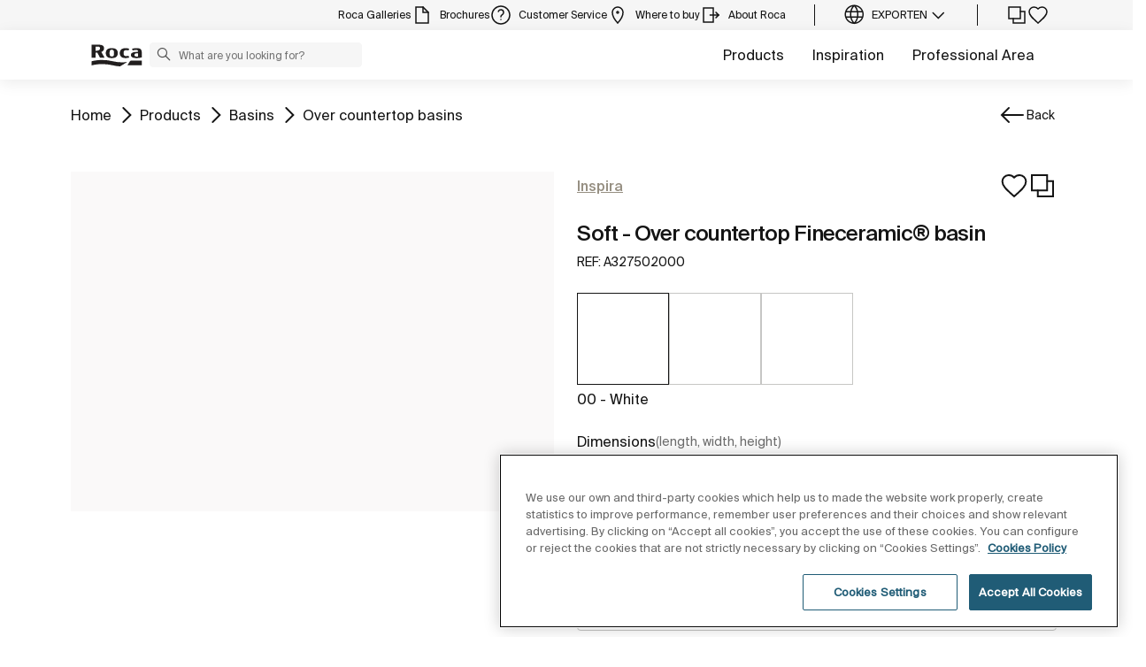

--- FILE ---
content_type: text/html;charset=utf-8
request_url: https://www.export.roca.com/products/soft-countertop-fineceramic-basin-327502..0
body_size: 56947
content:
<!DOCTYPE html> <html class="ltr" dir="ltr" lang="en"> <head> <!-- Liferay DXP 7.4 2024.q1.4 - NODE 10.210.10.5 [MASTER] - MARKET EX - COUNTRY EXPORT - LOCALE en_GB - LAYOUT 6 - DATE 18/01/2026 08:35:13 --> <title>Soft - Over countertop Fineceramic® basin (A327502000) | Roca Bathrooms Export</title> <!-- Default meta tags --> <meta content="initial-scale=1.0, width=device-width" name="viewport" /> <meta content="text/html; charset=UTF-8" http-equiv="content-type" /> <!-- Description meta --> <meta name="description" lang="en-GB" content="Soft - Over countertop Fineceramic® basin, 370 x 370 x 140 mm, 14.57 x 14.57 x 5.51 in, Inspira, Over countertop basins, ROCA. A327502000" /> <!-- Canonical, next, prev links --> <link rel="canonical" href="https://www.export.roca.com/products/soft-countertop-fineceramic-basin-327502..0" /> <!-- OpenGraph metas --> <meta property="og:title" content="Soft - Over countertop Fineceramic® basin (A327502000) | Roca Bathrooms Export" /> <meta property="og:type" content="website" /> <meta property="og:url" content="https://www.export.roca.com/products/soft-countertop-fineceramic-basin-327502..0" /> <meta property="og:image" content="https://www.roca.es/RocaResourceServlet/resources/getTransformation?idObject=%7B43FB49A4-769E-4123-8466-6A836EC1DF5A%7D&trName=TF_Web_Big" /> <meta property="og:description" content="Soft - Over countertop Fineceramic® basin, 370 x 370 x 140 mm, 14.57 x 14.57 x 5.51 in, Inspira, Over countertop basins, ROCA. A327502000" /> <meta property="og:locale" content="en_GB" /> <meta property="og:site_name" content="Roca Bathrooms Export" /> <!-- Language links --> <link rel="alternate" hreflang="x-default" href="https://www.export.roca.com/products/soft-countertop-fineceramic-basin-327502..0" /> <link rel="alternate" hreflang="es-ES" href="https://www.export.roca.com/es-ES/productos/producto?productCode=327502..0" /> <!-- Zendesk --> <!-- Most important fonts pre-loading --> <link rel="preload" href="/o/roca-restyle-theme/fonts/suisse-intl/SuisseIntl-Regular.woff2" as="font" type="font/woff2" crossorigin="anonymous"> <link rel="preload" href="/o/roca-restyle-theme/fonts/suisse-intl/SuisseIntl-Medium.woff2" as="font" type="font/woff2" crossorigin="anonymous"> <link rel="preload" href="/o/roca-restyle-theme/fonts/helvetica/HelveticaNeueLTW01-45Light.woff2" as="font" type="font/woff2" crossorigin="anonymous"> <link rel="preload" href="/o/roca-restyle-theme/fonts/roboto/Roboto-Regular.woff2" as="font" type="font/woff2" crossorigin="anonymous"> <link rel="preload" href="/o/roca-restyle-theme/fonts/roboto/Roboto-Bold.woff2" as="font" type="font/woff2" crossorigin="anonymous"> <link rel="preload" href="/o/roca-restyle-theme/fonts/roboto/Roboto-Light.woff2" as="font" type="font/woff2" crossorigin="anonymous"> <link rel="preload" href="/o/roca-restyle-theme/fonts/roca-black/roca_black-webfont.woff2" as="font" type="font/woff2" crossorigin="anonymous"> <link rel="preload" href="/o/roca-restyle-theme/fonts/roca-black/roca-regular-webfont.woff2" as="font" type="font/woff2" crossorigin="anonymous"> <!-- Fonts not preloaded --> <link href="/o/roca-restyle-theme/fonts/roca-black/roca-black_italic-webfont.woff2" as="font" type="font/woff2" crossorigin="anonymous"> <link href="/o/roca-restyle-theme/fonts/roca-black/roca-bold_italic-webfont.woff2" as="font" type="font/woff2" crossorigin="anonymous"> <link href="/o/roca-restyle-theme/fonts/roca-black/roca-bold-webfont.woff2" as="font" type="font/woff2" crossorigin="anonymous"> <link href="/o/roca-restyle-theme/fonts/roca-black/roca-light_italic-webfont.woff2" as="font" type="font/woff2" crossorigin="anonymous"> <link href="/o/roca-restyle-theme/fonts/roca-black/roca-light-webfont.woff2" as="font" type="font/woff2" crossorigin="anonymous"> <link href="/o/roca-restyle-theme/fonts/roca-black/roca-regular_italic-webfont.woff2" as="font" type="font/woff2" crossorigin="anonymous"> <link href="/o/roca-restyle-theme/fonts/icofonts/icomoon.woff?nidxzc" as="font" type="font/woff" crossorigin="anonymous"> <!-- Roca Custom JSP Bag is ACTIVE --> <script type="importmap">{"imports":{"react-dom":"/o/frontend-js-react-web/__liferay__/exports/react-dom.js","@clayui/breadcrumb":"/o/frontend-taglib-clay/__liferay__/exports/@clayui$breadcrumb.js","@clayui/form":"/o/frontend-taglib-clay/__liferay__/exports/@clayui$form.js","@clayui/popover":"/o/frontend-taglib-clay/__liferay__/exports/@clayui$popover.js","@clayui/charts":"/o/frontend-taglib-clay/__liferay__/exports/@clayui$charts.js","@clayui/shared":"/o/frontend-taglib-clay/__liferay__/exports/@clayui$shared.js","@clayui/localized-input":"/o/frontend-taglib-clay/__liferay__/exports/@clayui$localized-input.js","@clayui/modal":"/o/frontend-taglib-clay/__liferay__/exports/@clayui$modal.js","@clayui/empty-state":"/o/frontend-taglib-clay/__liferay__/exports/@clayui$empty-state.js","react":"/o/frontend-js-react-web/__liferay__/exports/react.js","@clayui/color-picker":"/o/frontend-taglib-clay/__liferay__/exports/@clayui$color-picker.js","@clayui/navigation-bar":"/o/frontend-taglib-clay/__liferay__/exports/@clayui$navigation-bar.js","@clayui/pagination":"/o/frontend-taglib-clay/__liferay__/exports/@clayui$pagination.js","@clayui/icon":"/o/frontend-taglib-clay/__liferay__/exports/@clayui$icon.js","@clayui/table":"/o/frontend-taglib-clay/__liferay__/exports/@clayui$table.js","@clayui/autocomplete":"/o/frontend-taglib-clay/__liferay__/exports/@clayui$autocomplete.js","@clayui/slider":"/o/frontend-taglib-clay/__liferay__/exports/@clayui$slider.js","@clayui/management-toolbar":"/o/frontend-taglib-clay/__liferay__/exports/@clayui$management-toolbar.js","@clayui/multi-select":"/o/frontend-taglib-clay/__liferay__/exports/@clayui$multi-select.js","@clayui/nav":"/o/frontend-taglib-clay/__liferay__/exports/@clayui$nav.js","@clayui/time-picker":"/o/frontend-taglib-clay/__liferay__/exports/@clayui$time-picker.js","@clayui/provider":"/o/frontend-taglib-clay/__liferay__/exports/@clayui$provider.js","@clayui/upper-toolbar":"/o/frontend-taglib-clay/__liferay__/exports/@clayui$upper-toolbar.js","@clayui/loading-indicator":"/o/frontend-taglib-clay/__liferay__/exports/@clayui$loading-indicator.js","@clayui/panel":"/o/frontend-taglib-clay/__liferay__/exports/@clayui$panel.js","@clayui/drop-down":"/o/frontend-taglib-clay/__liferay__/exports/@clayui$drop-down.js","@clayui/list":"/o/frontend-taglib-clay/__liferay__/exports/@clayui$list.js","@clayui/date-picker":"/o/frontend-taglib-clay/__liferay__/exports/@clayui$date-picker.js","@clayui/label":"/o/frontend-taglib-clay/__liferay__/exports/@clayui$label.js","@clayui/data-provider":"/o/frontend-taglib-clay/__liferay__/exports/@clayui$data-provider.js","@liferay/frontend-js-api/data-set":"/o/frontend-js-dependencies-web/__liferay__/exports/@liferay$js-api$data-set.js","@clayui/core":"/o/frontend-taglib-clay/__liferay__/exports/@clayui$core.js","@clayui/pagination-bar":"/o/frontend-taglib-clay/__liferay__/exports/@clayui$pagination-bar.js","@clayui/layout":"/o/frontend-taglib-clay/__liferay__/exports/@clayui$layout.js","@clayui/multi-step-nav":"/o/frontend-taglib-clay/__liferay__/exports/@clayui$multi-step-nav.js","@liferay/frontend-js-api":"/o/frontend-js-dependencies-web/__liferay__/exports/@liferay$js-api.js","@clayui/css":"/o/frontend-taglib-clay/__liferay__/exports/@clayui$css.js","@clayui/toolbar":"/o/frontend-taglib-clay/__liferay__/exports/@clayui$toolbar.js","@clayui/alert":"/o/frontend-taglib-clay/__liferay__/exports/@clayui$alert.js","@clayui/badge":"/o/frontend-taglib-clay/__liferay__/exports/@clayui$badge.js","@clayui/link":"/o/frontend-taglib-clay/__liferay__/exports/@clayui$link.js","@clayui/card":"/o/frontend-taglib-clay/__liferay__/exports/@clayui$card.js","@clayui/progress-bar":"/o/frontend-taglib-clay/__liferay__/exports/@clayui$progress-bar.js","@clayui/tooltip":"/o/frontend-taglib-clay/__liferay__/exports/@clayui$tooltip.js","@clayui/button":"/o/frontend-taglib-clay/__liferay__/exports/@clayui$button.js","@clayui/tabs":"/o/frontend-taglib-clay/__liferay__/exports/@clayui$tabs.js","@clayui/sticker":"/o/frontend-taglib-clay/__liferay__/exports/@clayui$sticker.js"},"scopes":{}}</script><script data-senna-track="temporary">var Liferay = window.Liferay || {};Liferay.Icons = Liferay.Icons || {};Liferay.Icons.controlPanelSpritemap = 'https://www.export.roca.com/o/admin-theme/images/clay/icons.svg';Liferay.Icons.spritemap = 'https://www.export.roca.com/o/roca-restyle-theme/images/clay/icons.svg';</script> <script data-senna-track="permanent" type="text/javascript">window.Liferay = window.Liferay || {}; window.Liferay.CSP = {nonce: ''};</script> <script data-senna-track="permanent" src="/combo?browserId=chrome&minifierType=js&languageId=en_GB&t=1766599525004&/o/frontend-js-jquery-web/jquery/jquery.min.js&/o/frontend-js-jquery-web/jquery/init.js&/o/frontend-js-jquery-web/jquery/ajax.js&/o/frontend-js-jquery-web/jquery/bootstrap.bundle.min.js&/o/frontend-js-jquery-web/jquery/collapsible_search.js&/o/frontend-js-jquery-web/jquery/fm.js&/o/frontend-js-jquery-web/jquery/form.js&/o/frontend-js-jquery-web/jquery/popper.min.js&/o/frontend-js-jquery-web/jquery/side_navigation.js" type="text/javascript"></script> <link href="https://www.export.roca.com/o/roca-restyle-theme/images/favicon.ico" rel="apple-touch-icon" /> <link href="https://www.export.roca.com/o/roca-restyle-theme/images/favicon.ico" rel="icon" /> <link class="lfr-css-file" data-senna-track="temporary" href="https://www.export.roca.com/o/roca-restyle-theme/css/clay.css?browserId=chrome&amp;themeId=rocarestyletheme_WAR_rocarestyletheme&amp;minifierType=css&amp;languageId=en_GB&amp;t=1767883266000" id="liferayAUICSS" rel="stylesheet" type="text/css" /> <link href="/combo?browserId=chrome&amp;minifierType=css&amp;themeId=rocarestyletheme_WAR_rocarestyletheme&amp;languageId=en_GB&amp;com_liferay_portal_search_web_search_bar_portlet_SearchBarPortlet_INSTANCE_templateSearch:%2Fo%2Fportal-search-web%2Fcss%2Fmain.css&amp;com_liferay_product_navigation_product_menu_web_portlet_ProductMenuPortlet:%2Fo%2Fproduct-navigation-product-menu-web%2Fcss%2Fmain.css&amp;com_liferay_product_navigation_user_personal_bar_web_portlet_ProductNavigationUserPersonalBarPortlet:%2Fo%2Fproduct-navigation-user-personal-bar-web%2Fcss%2Fmain.css&amp;com_liferay_site_navigation_menu_web_portlet_SiteNavigationMenuPortlet:%2Fo%2Fsite-navigation-menu-web%2Fcss%2Fmain.css&amp;t=1767883266000" rel="stylesheet" type="text/css" data-senna-track="temporary" id="860652f0" /> <script type="text/javascript" data-senna-track="temporary">
	// <![CDATA[
		var Liferay = Liferay || {};

		Liferay.Browser = {
			acceptsGzip: function() {
				return true;
			},

			

			getMajorVersion: function() {
				return 131.0;
			},

			getRevision: function() {
				return '537.36';
			},
			getVersion: function() {
				return '131.0';
			},

			

			isAir: function() {
				return false;
			},
			isChrome: function() {
				return true;
			},
			isEdge: function() {
				return false;
			},
			isFirefox: function() {
				return false;
			},
			isGecko: function() {
				return true;
			},
			isIe: function() {
				return false;
			},
			isIphone: function() {
				return false;
			},
			isLinux: function() {
				return false;
			},
			isMac: function() {
				return true;
			},
			isMobile: function() {
				return false;
			},
			isMozilla: function() {
				return false;
			},
			isOpera: function() {
				return false;
			},
			isRtf: function() {
				return true;
			},
			isSafari: function() {
				return true;
			},
			isSun: function() {
				return false;
			},
			isWebKit: function() {
				return true;
			},
			isWindows: function() {
				return false;
			}
		};

		Liferay.Data = Liferay.Data || {};

		Liferay.Data.ICONS_INLINE_SVG = true;

		Liferay.Data.NAV_SELECTOR = '#navigation';

		Liferay.Data.NAV_SELECTOR_MOBILE = '#navigationCollapse';

		Liferay.Data.isCustomizationView = function() {
			return false;
		};

		Liferay.Data.notices = [
			
		];

		(function () {
			var available = {};

			var direction = {};

			

				available['es_ES'] = 'Spanish\x20\x28Spain\x29';
				direction['es_ES'] = 'ltr';

			

				available['en_GB'] = 'English\x20\x28United\x20Kingdom\x29';
				direction['en_GB'] = 'ltr';

			

				available['en_US'] = 'English\x20\x28United\x20States\x29';
				direction['en_US'] = 'ltr';

			

				available['pt_BR'] = 'Portuguese\x20\x28Brazil\x29';
				direction['pt_BR'] = 'ltr';

			

				available['de_DE'] = 'German\x20\x28Germany\x29';
				direction['de_DE'] = 'ltr';

			

				available['de_CH'] = 'German\x20\x28Switzerland\x29';
				direction['de_CH'] = 'ltr';

			

				available['bg_BG'] = 'Bulgarian\x20\x28Bulgaria\x29';
				direction['bg_BG'] = 'ltr';

			

				available['ca_ES'] = 'Catalan\x20\x28Spain\x29';
				direction['ca_ES'] = 'ltr';

			

				available['cs_CZ'] = 'Czech\x20\x28Czechia\x29';
				direction['cs_CZ'] = 'ltr';

			

				available['zh_CN'] = 'Chinese\x20\x28China\x29';
				direction['zh_CN'] = 'ltr';

			

				available['zh_HK'] = 'Chinese\x20\x28Hong\x20Kong\x20SAR\x20China\x29';
				direction['zh_HK'] = 'ltr';

			

				available['zh_TW'] = 'Chinese\x20\x28Taiwan\x29';
				direction['zh_TW'] = 'ltr';

			

				available['hr_HR'] = 'Croatian\x20\x28Croatia\x29';
				direction['hr_HR'] = 'ltr';

			

				available['da_DK'] = 'Danish\x20\x28Denmark\x29';
				direction['da_DK'] = 'ltr';

			

				available['sk_SK'] = 'Slovak\x20\x28Slovakia\x29';
				direction['sk_SK'] = 'ltr';

			

				available['es_AR'] = 'Spanish\x20\x28Argentina\x29';
				direction['es_AR'] = 'ltr';

			

				available['es_MX'] = 'Spanish\x20\x28Mexico\x29';
				direction['es_MX'] = 'ltr';

			

				available['fi_FI'] = 'Finnish\x20\x28Finland\x29';
				direction['fi_FI'] = 'ltr';

			

				available['fr_FR'] = 'French\x20\x28France\x29';
				direction['fr_FR'] = 'ltr';

			

				available['fr_CH'] = 'French\x20\x28Switzerland\x29';
				direction['fr_CH'] = 'ltr';

			

				available['gl_ES'] = 'Galician\x20\x28Spain\x29';
				direction['gl_ES'] = 'ltr';

			

				available['el_GR'] = 'Greek\x20\x28Greece\x29';
				direction['el_GR'] = 'ltr';

			

				available['hu_HU'] = 'Hungarian\x20\x28Hungary\x29';
				direction['hu_HU'] = 'ltr';

			

				available['en_AU'] = 'English\x20\x28Australia\x29';
				direction['en_AU'] = 'ltr';

			

				available['it_IT'] = 'Italian\x20\x28Italy\x29';
				direction['it_IT'] = 'ltr';

			

				available['it_CH'] = 'Italian\x20\x28Switzerland\x29';
				direction['it_CH'] = 'ltr';

			

				available['lt_LT'] = 'Lithuanian\x20\x28Lithuania\x29';
				direction['lt_LT'] = 'ltr';

			

				available['nl_NL'] = 'Dutch\x20\x28Netherlands\x29';
				direction['nl_NL'] = 'ltr';

			

				available['no_NO'] = 'Norwegian\x20\x28Norway\x29';
				direction['no_NO'] = 'ltr';

			

				available['pl_PL'] = 'Polish\x20\x28Poland\x29';
				direction['pl_PL'] = 'ltr';

			

				available['pt_PT'] = 'Portuguese\x20\x28Portugal\x29';
				direction['pt_PT'] = 'ltr';

			

				available['ro_RO'] = 'Romanian\x20\x28Romania\x29';
				direction['ro_RO'] = 'ltr';

			

				available['ru_RU'] = 'Russian\x20\x28Russia\x29';
				direction['ru_RU'] = 'ltr';

			

				available['sv_SE'] = 'Swedish\x20\x28Sweden\x29';
				direction['sv_SE'] = 'ltr';

			

				available['th_TH'] = 'Thai\x20\x28Thailand\x29';
				direction['th_TH'] = 'ltr';

			

				available['tr_TR'] = 'Turkish\x20\x28Turkey\x29';
				direction['tr_TR'] = 'ltr';

			

				available['uk_UA'] = 'Ukrainian\x20\x28Ukraine\x29';
				direction['uk_UA'] = 'ltr';

			

				available['eu_ES'] = 'Basque\x20\x28Spain\x29';
				direction['eu_ES'] = 'ltr';

			

				available['ar_EG'] = 'Arabic\x20\x28Egypt\x29';
				direction['ar_EG'] = 'rtl';

			

				available['ko_KR'] = 'Korean\x20\x28South\x20Korea\x29';
				direction['ko_KR'] = 'ltr';

			

			Liferay.Language = {
				available,
				direction,
				get: function(key) {
					return key;
				}
			};
		})();

		var featureFlags = {"LPD-11018":false,"LPS-193884":false,"LPS-178642":false,"LPS-187284":false,"LPS-193005":false,"LPS-187285":false,"COMMERCE-8087":false,"LPS-192957":false,"LPS-114786":false,"LRAC-10757":false,"LPS-180090":false,"LPS-170809":false,"LPS-178052":false,"LPS-189856":false,"LPS-187436":false,"LPS-182184":false,"LPS-185892":false,"LPS-186620":false,"COMMERCE-12754":false,"LPS-184404":false,"LPS-180328":false,"LPS-198183":false,"LPS-171364":false,"LPS-153714":false,"LPS-96845":false,"LPS-170670":false,"LPD-15804":false,"LPS-141392":false,"LPS-153839":false,"LPS-169981":false,"LPS-200135":false,"LPS-187793":false,"LPS-177027":false,"LPD-11003":false,"COMMERCE-12192":false,"LPD-10793":false,"LPS-196768":false,"LPS-196724":false,"LPS-196847":false,"LPS-163118":false,"LPS-135430":false,"LPS-114700":false,"LPS-134060":false,"LPS-164563":false,"LPS-122920":false,"LPS-203351":false,"LPS-194395":false,"LPD-6368":false,"LPD-10701":false,"LPS-202104":false,"COMMERCE-9599":false,"LPS-187142":false,"LPD-15596":false,"LPS-198959":false,"LPS-196935":true,"LPS-187854":false,"LPS-176691":false,"LPS-197909":false,"LPS-202534":false,"COMMERCE-8949":false,"COMMERCE-11922":false,"LPS-194362":false,"LPS-174455":false,"LPS-153813":false,"LPD-10735":false,"LPS-165482":false,"COMMERCE-13024":false,"LPS-194763":false,"LPS-193551":false,"LPS-197477":false,"LPS-174816":false,"LPS-186360":false,"LPS-153332":false,"COMMERCE-12170":false,"LPS-179669":false,"LPS-174417":false,"LPD-31212":true,"LPS-183882":false,"LPS-155284":false,"LRAC-15017":false,"LPS-200108":false,"LPS-159643":false,"LPS-164948":false,"LPS-161033":false,"LPS-186870":false,"LPS-186871":false,"LPS-188058":false,"LPS-129412":false,"LPS-166126":false,"LPS-169837":false};

		Liferay.FeatureFlags = Object.keys(featureFlags).reduce(
			(acc, key) => ({
				...acc, [key]: featureFlags[key] === 'true' || featureFlags[key] === true
			}), {}
		);

		Liferay.PortletKeys = {
			DOCUMENT_LIBRARY: 'com_liferay_document_library_web_portlet_DLPortlet',
			DYNAMIC_DATA_MAPPING: 'com_liferay_dynamic_data_mapping_web_portlet_DDMPortlet',
			ITEM_SELECTOR: 'com_liferay_item_selector_web_portlet_ItemSelectorPortlet'
		};

		Liferay.PropsValues = {
			JAVASCRIPT_SINGLE_PAGE_APPLICATION_TIMEOUT: 0,
			UPLOAD_SERVLET_REQUEST_IMPL_MAX_SIZE: 31457280000
		};

		Liferay.ThemeDisplay = {

			

			
				getLayoutId: function() {
					return '6';
				},

				

				getLayoutRelativeControlPanelURL: function() {
					return '/group/roca/~/control_panel/manage';
				},

				getLayoutRelativeURL: function() {
					return '/web/roca/productos/producto';
				},
				getLayoutURL: function() {
					return 'https://www.export.roca.com/web/roca/productos/producto';
				},
				getParentLayoutId: function() {
					return '3';
				},
				isControlPanel: function() {
					return false;
				},
				isPrivateLayout: function() {
					return 'false';
				},
				isVirtualLayout: function() {
					return false;
				},
			

			getBCP47LanguageId: function() {
				return 'es-ES';
			},
			getCanonicalURL: function() {

				

				return 'https\x3a\x2f\x2fwww\x2eexport\x2eroca\x2ecom';
			},
			getCDNBaseURL: function() {
				return 'https://www.export.roca.com';
			},
			getCDNDynamicResourcesHost: function() {
				return '';
			},
			getCDNHost: function() {
				return '';
			},
			getCompanyGroupId: function() {
				return '20135';
			},
			getCompanyId: function() {
				return '20099';
			},
			getDefaultLanguageId: function() {
				return 'es_ES';
			},
			getDoAsUserIdEncoded: function() {
				return '';
			},
			getLanguageId: function() {
				return 'en_GB';
			},
			getParentGroupId: function() {
				return '20126';
			},
			getPathContext: function() {
				return '';
			},
			getPathImage: function() {
				return '/image';
			},
			getPathJavaScript: function() {
				return '/o/frontend-js-web';
			},
			getPathMain: function() {
				return '/c';
			},
			getPathThemeImages: function() {
				return 'https://www.export.roca.com/o/roca-restyle-theme/images';
			},
			getPathThemeRoot: function() {
				return '/o/roca-restyle-theme';
			},
			getPlid: function() {
				return '80133';
			},
			getPortalURL: function() {
				return 'https://www.export.roca.com';
			},
			getRealUserId: function() {
				return '20103';
			},
			getRemoteAddr: function() {
				return '10.210.223.7';
			},
			getRemoteHost: function() {
				return '10.210.223.7';
			},
			getScopeGroupId: function() {
				return '20126';
			},
			getScopeGroupIdOrLiveGroupId: function() {
				return '20126';
			},
			getSessionId: function() {
				return '';
			},
			getSiteAdminURL: function() {
				return 'https://www.export.roca.com/group/roca/~/control_panel/manage?p_p_lifecycle=0&p_p_state=maximized&p_p_mode=view';
			},
			getSiteGroupId: function() {
				return '20126';
			},
			getURLControlPanel: function() {
				return '/group/control_panel?refererPlid=80133';
			},
			getURLHome: function() {
				return 'https\x3a\x2f\x2fwww\x2eexport\x2eroca\x2ecom\x2fweb\x2froca\x2f';
			},
			getUserEmailAddress: function() {
				return '';
			},
			getUserId: function() {
				return '20103';
			},
			getUserName: function() {
				return '';
			},
			isAddSessionIdToURL: function() {
				return false;
			},
			isImpersonated: function() {
				return false;
			},
			isSignedIn: function() {
				return false;
			},

			isStagedPortlet: function() {
				
					
						return false;
					
				
			},

			isStateExclusive: function() {
				return false;
			},
			isStateMaximized: function() {
				return false;
			},
			isStatePopUp: function() {
				return false;
			}
		};

		var themeDisplay = Liferay.ThemeDisplay;

		Liferay.AUI = {

			

			getCombine: function() {
				return true;
			},
			getComboPath: function() {
				return '/combo/?browserId=chrome&minifierType=&languageId=en_GB&t=1766599462004&';
			},
			getDateFormat: function() {
				return '%d/%m/%Y';
			},
			getEditorCKEditorPath: function() {
				return '/o/frontend-editor-ckeditor-web';
			},
			getFilter: function() {
				var filter = 'raw';

				
					
						filter = 'min';
					
					

				return filter;
			},
			getFilterConfig: function() {
				var instance = this;

				var filterConfig = null;

				if (!instance.getCombine()) {
					filterConfig = {
						replaceStr: '.js' + instance.getStaticResourceURLParams(),
						searchExp: '\\.js$'
					};
				}

				return filterConfig;
			},
			getJavaScriptRootPath: function() {
				return '/o/frontend-js-web';
			},
			getPortletRootPath: function() {
				return '/html/portlet';
			},
			getStaticResourceURLParams: function() {
				return '?browserId=chrome&minifierType=&languageId=en_GB&t=1766599462004';
			}
		};

		Liferay.authToken = 'sLpnj3zi';

		

		Liferay.currentURL = '\x2fproducts\x2fsoft-countertop-fineceramic-basin-327502\x2e\x2e0';
		Liferay.currentURLEncoded = '\x252Fproducts\x252Fsoft-countertop-fineceramic-basin-327502\x2e\x2e0';
	// ]]>
</script> <script data-senna-track="temporary" type="text/javascript">window.__CONFIG__= {basePath: '',combine: true, defaultURLParams: null, explainResolutions: false, exposeGlobal: false, logLevel: 'warn', moduleType: 'module', namespace:'Liferay', nonce: '', reportMismatchedAnonymousModules: 'warn', resolvePath: '/o/js_resolve_modules', url: '/combo/?browserId=chrome&minifierType=js&languageId=en_GB&t=1766599462004&', waitTimeout: 57000};</script><script data-senna-track="permanent" src="/o/frontend-js-loader-modules-extender/loader.js?&mac=9WaMmhziBCkScHZwrrVcOR7VZF4=&browserId=chrome&languageId=en_GB&minifierType=js" type="text/javascript"></script><script data-senna-track="permanent" src="/combo?browserId=chrome&minifierType=js&languageId=en_GB&t=1766599462004&/o/frontend-js-aui-web/aui/aui/aui-min.js&/o/frontend-js-aui-web/liferay/modules.js&/o/frontend-js-aui-web/liferay/aui_sandbox.js&/o/frontend-js-aui-web/aui/attribute-base/attribute-base-min.js&/o/frontend-js-aui-web/aui/attribute-complex/attribute-complex-min.js&/o/frontend-js-aui-web/aui/attribute-core/attribute-core-min.js&/o/frontend-js-aui-web/aui/attribute-observable/attribute-observable-min.js&/o/frontend-js-aui-web/aui/attribute-extras/attribute-extras-min.js&/o/frontend-js-aui-web/aui/event-custom-base/event-custom-base-min.js&/o/frontend-js-aui-web/aui/event-custom-complex/event-custom-complex-min.js&/o/frontend-js-aui-web/aui/oop/oop-min.js&/o/frontend-js-aui-web/aui/aui-base-lang/aui-base-lang-min.js&/o/frontend-js-aui-web/liferay/dependency.js&/o/frontend-js-aui-web/liferay/util.js&/o/oauth2-provider-web/js/liferay.js&/o/frontend-js-web/liferay/dom_task_runner.js&/o/frontend-js-web/liferay/events.js&/o/frontend-js-web/liferay/lazy_load.js&/o/frontend-js-web/liferay/liferay.js&/o/frontend-js-web/liferay/global.bundle.js&/o/frontend-js-web/liferay/portlet.js&/o/frontend-js-web/liferay/workflow.js" type="text/javascript"></script> <script data-senna-track="temporary" type="text/javascript">window.Liferay = Liferay || {}; window.Liferay.OAuth2 = {getAuthorizeURL: function() {return 'https://www.export.roca.com/o/oauth2/authorize';}, getBuiltInRedirectURL: function() {return 'https://www.export.roca.com/o/oauth2/redirect';}, getIntrospectURL: function() { return 'https://www.export.roca.com/o/oauth2/introspect';}, getTokenURL: function() {return 'https://www.export.roca.com/o/oauth2/token';}, getUserAgentApplication: function(externalReferenceCode) {return Liferay.OAuth2._userAgentApplications[externalReferenceCode];}, _userAgentApplications: {}}</script><script data-senna-track="temporary" type="text/javascript">try {var MODULE_MAIN='contacts-web@5.0.57/index';var MODULE_PATH='/o/contacts-web';AUI().applyConfig({groups:{contactscenter:{base:MODULE_PATH+"/js/",combine:Liferay.AUI.getCombine(),filter:Liferay.AUI.getFilterConfig(),modules:{"liferay-contacts-center":{path:"main.js",requires:["aui-io-plugin-deprecated","aui-toolbar","autocomplete-base","datasource-io","json-parse","liferay-portlet-base","liferay-util-window"]}},root:MODULE_PATH+"/js/"}}});
} catch(error) {console.error(error);}try {var MODULE_MAIN='portal-workflow-kaleo-designer-web@5.0.125/index';var MODULE_PATH='/o/portal-workflow-kaleo-designer-web';AUI().applyConfig({groups:{"kaleo-designer":{base:MODULE_PATH+"/designer/js/legacy/",combine:Liferay.AUI.getCombine(),filter:Liferay.AUI.getFilterConfig(),modules:{"liferay-kaleo-designer-autocomplete-util":{path:"autocomplete_util.js",requires:["autocomplete","autocomplete-highlighters"]},"liferay-kaleo-designer-definition-diagram-controller":{path:"definition_diagram_controller.js",requires:["liferay-kaleo-designer-field-normalizer","liferay-kaleo-designer-utils"]},"liferay-kaleo-designer-dialogs":{path:"dialogs.js",requires:["liferay-util-window"]},"liferay-kaleo-designer-editors":{path:"editors.js",requires:["aui-ace-editor","aui-ace-editor-mode-xml","aui-base","aui-datatype","aui-node","liferay-kaleo-designer-autocomplete-util","liferay-kaleo-designer-utils"]},"liferay-kaleo-designer-field-normalizer":{path:"field_normalizer.js",requires:["liferay-kaleo-designer-remote-services"]},"liferay-kaleo-designer-nodes":{path:"nodes.js",requires:["aui-datatable","aui-datatype","aui-diagram-builder","liferay-kaleo-designer-editors","liferay-kaleo-designer-utils"]},"liferay-kaleo-designer-remote-services":{path:"remote_services.js",requires:["aui-io"]},"liferay-kaleo-designer-templates":{path:"templates.js",requires:["aui-tpl-snippets-deprecated"]},"liferay-kaleo-designer-utils":{path:"utils.js",requires:[]},"liferay-kaleo-designer-xml-definition":{path:"xml_definition.js",requires:["aui-base","aui-component","dataschema-xml","datatype-xml"]},"liferay-kaleo-designer-xml-definition-serializer":{path:"xml_definition_serializer.js",requires:["escape","liferay-kaleo-designer-xml-util"]},"liferay-kaleo-designer-xml-util":{path:"xml_util.js",requires:["aui-base"]},"liferay-portlet-kaleo-designer":{path:"main.js",requires:["aui-ace-editor","aui-ace-editor-mode-xml","aui-tpl-snippets-deprecated","dataschema-xml","datasource","datatype-xml","event-valuechange","io-form","liferay-kaleo-designer-autocomplete-util","liferay-kaleo-designer-editors","liferay-kaleo-designer-nodes","liferay-kaleo-designer-remote-services","liferay-kaleo-designer-utils","liferay-kaleo-designer-xml-util","liferay-util-window"]}},root:MODULE_PATH+"/designer/js/legacy/"}}});
} catch(error) {console.error(error);}try {var MODULE_MAIN='staging-processes-web@5.0.55/index';var MODULE_PATH='/o/staging-processes-web';AUI().applyConfig({groups:{stagingprocessesweb:{base:MODULE_PATH+"/",combine:Liferay.AUI.getCombine(),filter:Liferay.AUI.getFilterConfig(),modules:{"liferay-staging-processes-export-import":{path:"js/main.js",requires:["aui-datatype","aui-dialog-iframe-deprecated","aui-modal","aui-parse-content","aui-toggler","liferay-portlet-base","liferay-util-window"]}},root:MODULE_PATH+"/"}}});
} catch(error) {console.error(error);}try {var MODULE_MAIN='@liferay/frontend-js-state-web@1.0.20/index';var MODULE_PATH='/o/frontend-js-state-web';AUI().applyConfig({groups:{state:{mainModule:MODULE_MAIN}}});
} catch(error) {console.error(error);}try {var MODULE_MAIN='calendar-web@5.0.89/index';var MODULE_PATH='/o/calendar-web';AUI().applyConfig({groups:{calendar:{base:MODULE_PATH+"/js/",combine:Liferay.AUI.getCombine(),filter:Liferay.AUI.getFilterConfig(),modules:{"liferay-calendar-a11y":{path:"calendar_a11y.js",requires:["calendar"]},"liferay-calendar-container":{path:"calendar_container.js",requires:["aui-alert","aui-base","aui-component","liferay-portlet-base"]},"liferay-calendar-date-picker-sanitizer":{path:"date_picker_sanitizer.js",requires:["aui-base"]},"liferay-calendar-interval-selector":{path:"interval_selector.js",requires:["aui-base","liferay-portlet-base"]},"liferay-calendar-interval-selector-scheduler-event-link":{path:"interval_selector_scheduler_event_link.js",requires:["aui-base","liferay-portlet-base"]},"liferay-calendar-list":{path:"calendar_list.js",requires:["aui-template-deprecated","liferay-scheduler"]},"liferay-calendar-message-util":{path:"message_util.js",requires:["liferay-util-window"]},"liferay-calendar-recurrence-converter":{path:"recurrence_converter.js",requires:[]},"liferay-calendar-recurrence-dialog":{path:"recurrence.js",requires:["aui-base","liferay-calendar-recurrence-util"]},"liferay-calendar-recurrence-util":{path:"recurrence_util.js",requires:["aui-base","liferay-util-window"]},"liferay-calendar-reminders":{path:"calendar_reminders.js",requires:["aui-base"]},"liferay-calendar-remote-services":{path:"remote_services.js",requires:["aui-base","aui-component","liferay-calendar-util","liferay-portlet-base"]},"liferay-calendar-session-listener":{path:"session_listener.js",requires:["aui-base","liferay-scheduler"]},"liferay-calendar-simple-color-picker":{path:"simple_color_picker.js",requires:["aui-base","aui-template-deprecated"]},"liferay-calendar-simple-menu":{path:"simple_menu.js",requires:["aui-base","aui-template-deprecated","event-outside","event-touch","widget-modality","widget-position","widget-position-align","widget-position-constrain","widget-stack","widget-stdmod"]},"liferay-calendar-util":{path:"calendar_util.js",requires:["aui-datatype","aui-io","aui-scheduler","aui-toolbar","autocomplete","autocomplete-highlighters"]},"liferay-scheduler":{path:"scheduler.js",requires:["async-queue","aui-datatype","aui-scheduler","dd-plugin","liferay-calendar-a11y","liferay-calendar-message-util","liferay-calendar-recurrence-converter","liferay-calendar-recurrence-util","liferay-calendar-util","liferay-scheduler-event-recorder","liferay-scheduler-models","promise","resize-plugin"]},"liferay-scheduler-event-recorder":{path:"scheduler_event_recorder.js",requires:["dd-plugin","liferay-calendar-util","resize-plugin"]},"liferay-scheduler-models":{path:"scheduler_models.js",requires:["aui-datatype","dd-plugin","liferay-calendar-util"]}},root:MODULE_PATH+"/js/"}}});
} catch(error) {console.error(error);}try {var MODULE_MAIN='frontend-editor-alloyeditor-web@5.0.46/index';var MODULE_PATH='/o/frontend-editor-alloyeditor-web';AUI().applyConfig({groups:{alloyeditor:{base:MODULE_PATH+"/js/",combine:Liferay.AUI.getCombine(),filter:Liferay.AUI.getFilterConfig(),modules:{"liferay-alloy-editor":{path:"alloyeditor.js",requires:["aui-component","liferay-portlet-base","timers"]},"liferay-alloy-editor-source":{path:"alloyeditor_source.js",requires:["aui-debounce","liferay-fullscreen-source-editor","liferay-source-editor","plugin"]}},root:MODULE_PATH+"/js/"}}});
} catch(error) {console.error(error);}try {var MODULE_MAIN='exportimport-web@5.0.83/index';var MODULE_PATH='/o/exportimport-web';AUI().applyConfig({groups:{exportimportweb:{base:MODULE_PATH+"/",combine:Liferay.AUI.getCombine(),filter:Liferay.AUI.getFilterConfig(),modules:{"liferay-export-import-export-import":{path:"js/main.js",requires:["aui-datatype","aui-dialog-iframe-deprecated","aui-modal","aui-parse-content","aui-toggler","liferay-portlet-base","liferay-util-window"]}},root:MODULE_PATH+"/"}}});
} catch(error) {console.error(error);}try {var MODULE_MAIN='dynamic-data-mapping-web@5.0.100/index';var MODULE_PATH='/o/dynamic-data-mapping-web';!function(){const a=Liferay.AUI;AUI().applyConfig({groups:{ddm:{base:MODULE_PATH+"/js/",combine:Liferay.AUI.getCombine(),filter:a.getFilterConfig(),modules:{"liferay-ddm-form":{path:"ddm_form.js",requires:["aui-base","aui-datatable","aui-datatype","aui-image-viewer","aui-parse-content","aui-set","aui-sortable-list","json","liferay-form","liferay-map-base","liferay-translation-manager","liferay-util-window"]},"liferay-portlet-dynamic-data-mapping":{condition:{trigger:"liferay-document-library"},path:"main.js",requires:["arraysort","aui-form-builder-deprecated","aui-form-validator","aui-map","aui-text-unicode","json","liferay-menu","liferay-translation-manager","liferay-util-window","text"]},"liferay-portlet-dynamic-data-mapping-custom-fields":{condition:{trigger:"liferay-document-library"},path:"custom_fields.js",requires:["liferay-portlet-dynamic-data-mapping"]}},root:MODULE_PATH+"/js/"}}})}();
} catch(error) {console.error(error);}try {var MODULE_MAIN='portal-search-web@6.0.127/index';var MODULE_PATH='/o/portal-search-web';AUI().applyConfig({groups:{search:{base:MODULE_PATH+"/js/",combine:Liferay.AUI.getCombine(),filter:Liferay.AUI.getFilterConfig(),modules:{"liferay-search-custom-filter":{path:"custom_filter.js",requires:[]},"liferay-search-date-facet":{path:"date_facet.js",requires:["aui-form-validator","liferay-search-facet-util"]},"liferay-search-facet-util":{path:"facet_util.js",requires:[]},"liferay-search-modified-facet":{path:"modified_facet.js",requires:["aui-form-validator","liferay-search-facet-util"]},"liferay-search-sort-configuration":{path:"sort_configuration.js",requires:["aui-node"]},"liferay-search-sort-util":{path:"sort_util.js",requires:[]}},root:MODULE_PATH+"/js/"}}});
} catch(error) {console.error(error);}try {var MODULE_MAIN='@liferay/frontend-js-react-web@5.0.37/index';var MODULE_PATH='/o/frontend-js-react-web';AUI().applyConfig({groups:{react:{mainModule:MODULE_MAIN}}});
} catch(error) {console.error(error);}try {var MODULE_MAIN='frontend-js-components-web@2.0.63/index';var MODULE_PATH='/o/frontend-js-components-web';AUI().applyConfig({groups:{components:{mainModule:MODULE_MAIN}}});
} catch(error) {console.error(error);}try {var MODULE_MAIN='@liferay/document-library-web@6.0.177/document_library/js/index';var MODULE_PATH='/o/document-library-web';AUI().applyConfig({groups:{dl:{base:MODULE_PATH+"/document_library/js/legacy/",combine:Liferay.AUI.getCombine(),filter:Liferay.AUI.getFilterConfig(),modules:{"document-library-upload-component":{path:"DocumentLibraryUpload.js",requires:["aui-component","aui-data-set-deprecated","aui-overlay-manager-deprecated","aui-overlay-mask-deprecated","aui-parse-content","aui-progressbar","aui-template-deprecated","liferay-search-container","querystring-parse-simple","uploader"]}},root:MODULE_PATH+"/document_library/js/legacy/"}}});
} catch(error) {console.error(error);}</script> <script type="text/javascript" data-senna-track="temporary">
	// <![CDATA[
		
			
				
		

		
	// ]]>
</script> <link class="lfr-css-file" data-senna-track="temporary" href="https://www.export.roca.com/o/roca-restyle-theme/css/main.css?browserId=chrome&amp;themeId=rocarestyletheme_WAR_rocarestyletheme&amp;minifierType=css&amp;languageId=en_GB&amp;t=1767883266000" id="liferayThemeCSS" rel="stylesheet" type="text/css" /> <style data-senna-track="temporary" type="text/css">

		

			

		

			

		

			

		

			

		

			

		

			

		

			

		

			

		

			

		

			

		

			

		

			

		

			

		

			

		

			

		

			

		

			

		

			

		

			

		

			

		

			

		

			

		

			

		

	</style> <script>
            // Define dataLayer and the gtag function.
            window.dataLayer = window.dataLayer || [];
            function gtag(){dataLayer.push(arguments);}

            // Default ad_storage to 'denied'.
            gtag('consent', 'default', {
                ad_storage: "denied",
                analytics_storage: "granted",
                functionality_storage: "granted",
                personalization_storage: "denied",
                security_storage: "granted",
                ad_user_data: "granted",
                ad_personalization: "denied",
                'wait_for_update': 500
            });
        </script> <!-- One Trust Cookie Banner --> <script type="text/javascript" src="https://cdn.cookielaw.org/consent/666256f4-fe83-4bf1-a835-75caeec24306/OtAutoBlock.js"></script> <script src="https://cdn.cookielaw.org/scripttemplates/otSDKStub.js" data-document-language="true" type="text/javascript" charset="UTF-8" data-domain-script="666256f4-fe83-4bf1-a835-75caeec24306"></script> <script type="text/javascript">
            function OptanonWrapper() {}
        </script> <!-- End One Trust Cookie Banner --> <script src="https://www.export.roca.com/o/roca-restyle-theme/js/lib/slick.min.js?v1"></script> 
<script>(window.BOOMR_mq=window.BOOMR_mq||[]).push(["addVar",{"rua.upush":"false","rua.cpush":"false","rua.upre":"false","rua.cpre":"false","rua.uprl":"false","rua.cprl":"false","rua.cprf":"false","rua.trans":"","rua.cook":"false","rua.ims":"false","rua.ufprl":"false","rua.cfprl":"false","rua.isuxp":"false","rua.texp":"norulematch","rua.ceh":"false","rua.ueh":"false","rua.ieh.st":"0"}]);</script>
                              <script>!function(e){var n="https://s.go-mpulse.net/boomerang/";if("False"=="True")e.BOOMR_config=e.BOOMR_config||{},e.BOOMR_config.PageParams=e.BOOMR_config.PageParams||{},e.BOOMR_config.PageParams.pci=!0,n="https://s2.go-mpulse.net/boomerang/";if(window.BOOMR_API_key="7LKJE-3WEN3-NVGZ2-KCY9N-L4T8D",function(){function e(){if(!o){var e=document.createElement("script");e.id="boomr-scr-as",e.src=window.BOOMR.url,e.async=!0,i.parentNode.appendChild(e),o=!0}}function t(e){o=!0;var n,t,a,r,d=document,O=window;if(window.BOOMR.snippetMethod=e?"if":"i",t=function(e,n){var t=d.createElement("script");t.id=n||"boomr-if-as",t.src=window.BOOMR.url,BOOMR_lstart=(new Date).getTime(),e=e||d.body,e.appendChild(t)},!window.addEventListener&&window.attachEvent&&navigator.userAgent.match(/MSIE [67]\./))return window.BOOMR.snippetMethod="s",void t(i.parentNode,"boomr-async");a=document.createElement("IFRAME"),a.src="about:blank",a.title="",a.role="presentation",a.loading="eager",r=(a.frameElement||a).style,r.width=0,r.height=0,r.border=0,r.display="none",i.parentNode.appendChild(a);try{O=a.contentWindow,d=O.document.open()}catch(_){n=document.domain,a.src="javascript:var d=document.open();d.domain='"+n+"';void(0);",O=a.contentWindow,d=O.document.open()}if(n)d._boomrl=function(){this.domain=n,t()},d.write("<bo"+"dy onload='document._boomrl();'>");else if(O._boomrl=function(){t()},O.addEventListener)O.addEventListener("load",O._boomrl,!1);else if(O.attachEvent)O.attachEvent("onload",O._boomrl);d.close()}function a(e){window.BOOMR_onload=e&&e.timeStamp||(new Date).getTime()}if(!window.BOOMR||!window.BOOMR.version&&!window.BOOMR.snippetExecuted){window.BOOMR=window.BOOMR||{},window.BOOMR.snippetStart=(new Date).getTime(),window.BOOMR.snippetExecuted=!0,window.BOOMR.snippetVersion=12,window.BOOMR.url=n+"7LKJE-3WEN3-NVGZ2-KCY9N-L4T8D";var i=document.currentScript||document.getElementsByTagName("script")[0],o=!1,r=document.createElement("link");if(r.relList&&"function"==typeof r.relList.supports&&r.relList.supports("preload")&&"as"in r)window.BOOMR.snippetMethod="p",r.href=window.BOOMR.url,r.rel="preload",r.as="script",r.addEventListener("load",e),r.addEventListener("error",function(){t(!0)}),setTimeout(function(){if(!o)t(!0)},3e3),BOOMR_lstart=(new Date).getTime(),i.parentNode.appendChild(r);else t(!1);if(window.addEventListener)window.addEventListener("load",a,!1);else if(window.attachEvent)window.attachEvent("onload",a)}}(),"".length>0)if(e&&"performance"in e&&e.performance&&"function"==typeof e.performance.setResourceTimingBufferSize)e.performance.setResourceTimingBufferSize();!function(){if(BOOMR=e.BOOMR||{},BOOMR.plugins=BOOMR.plugins||{},!BOOMR.plugins.AK){var n=""=="true"?1:0,t="",a="ami3ybyx2w5m62lmtnaa-f-7de625f77-clientnsv4-s.akamaihd.net",i="false"=="true"?2:1,o={"ak.v":"39","ak.cp":"1567189","ak.ai":parseInt("1002511",10),"ak.ol":"0","ak.cr":9,"ak.ipv":4,"ak.proto":"h2","ak.rid":"32d68ead","ak.r":51095,"ak.a2":n,"ak.m":"dsca","ak.n":"essl","ak.bpcip":"3.17.188.0","ak.cport":35214,"ak.gh":"23.215.214.242","ak.quicv":"","ak.tlsv":"tls1.3","ak.0rtt":"","ak.0rtt.ed":"","ak.csrc":"-","ak.acc":"","ak.t":"1768725312","ak.ak":"hOBiQwZUYzCg5VSAfCLimQ==FoIsltDaSCJ7YMsqQ91cxnUhDT5J3EcHFfYOh7V99PW8fnWG72eLDy4xqIMIGRh8n2/ctFBXbgnW8Mg26M3ZQ6JU71I+A/BSvgk/Yh4IDkn2BKsB1O3uBbfIwY2A+7s14P2VoKc35ANVgK4FLBJuYewWQTaVlXHiO17712pdk2TdhLYTp+xvctwCQS9mqlqn1PCvzEtNLBROFfa6n5O0DiQ5oDU05HuKe7tlz+DBEp1pwN1jZvnA+I87fUhQY9+zHPOmWP2Nl+k0YOrX3i4xG0d/nDRAxiFHSRucXDZQ2pQEX7M6kTTmkByW0OWPQxhzAtbjPC5vw0xDOtCiEm7h65sMG1zXdeTJJ75U1duZzbeBCW9sZVrvFrBb+CzjQp8rku+crh/iJ2EY4YmSxsD6MxIXB3oN1MIvGAlo6HsMaM0=","ak.pv":"9","ak.dpoabenc":"","ak.tf":i};if(""!==t)o["ak.ruds"]=t;var r={i:!1,av:function(n){var t="http.initiator";if(n&&(!n[t]||"spa_hard"===n[t]))o["ak.feo"]=void 0!==e.aFeoApplied?1:0,BOOMR.addVar(o)},rv:function(){var e=["ak.bpcip","ak.cport","ak.cr","ak.csrc","ak.gh","ak.ipv","ak.m","ak.n","ak.ol","ak.proto","ak.quicv","ak.tlsv","ak.0rtt","ak.0rtt.ed","ak.r","ak.acc","ak.t","ak.tf"];BOOMR.removeVar(e)}};BOOMR.plugins.AK={akVars:o,akDNSPreFetchDomain:a,init:function(){if(!r.i){var e=BOOMR.subscribe;e("before_beacon",r.av,null,null),e("onbeacon",r.rv,null,null),r.i=!0}return this},is_complete:function(){return!0}}}}()}(window);</script></head> <body class="chrome controls-visible yui3-skin-sam guest-site signed-out public-page site "> <!-- Google Tag Manager --> <noscript> <iframe src="//www.googletagmanager.com/ns.html?id=GTM-P5LDND" height="0" width="0" style="display:none;visibility:hidden"></iframe> </noscript> <script>(function(w,d,s,l,i){w[l]=w[l]||[];w[l].push({'gtm.start':new Date().getTime(),event:'gtm.js'});var f=d.getElementsByTagName(s)[0],j=d.createElement(s),dl=l!='dataLayer'?'&l='+l:'';j.async=true;j.src='//www.googletagmanager.com/gtm.js?id='+i+dl;f.parentNode.insertBefore(j,f);})(window,document,'script','dataLayer','GTM-P5LDND');</script> <!-- End Google Tag Manager --> <div class="container-fluid aux-wrapper"> <header class="js-header"> <div class="main-header__wrapper"> <section class="supramenu"> <div class="container"> <div class="row"> <div class="col-12 supramenu-cols"> <div class="supramenu-left"> <ul class="supramenu__list supramenu__list--left"> <li class="supramenu__item"><a class="supramenu__link" href="/galleries" target=""><div><span>Roca Galleries</span></div></a></li><li class="supramenu__item"><a class="supramenu__link" href="/products/brochures-downloads" target=""><img class="icon-right-space" alt="" data-fileentryid="346436576" src="https://www.export.roca.com/documents/20126/346080475/file.svg/b3574f00-7d3c-a9df-9c7a-c0210dce75ce?t=1753429140957" title="Brochures" style="" /><div><span>Brochures</span></div></a></li><li class="supramenu__item"><a class="supramenu__link" href="/customer-service" target=""><img class="icon-right-space" alt="" data-fileentryid="346080684" src="https://www.export.roca.com/documents/20126/346080475/help.svg/5c18e012-d4ab-93c6-5b79-1c897e087a3a?t=1753429149266" title="Customer Service" style="" /><div><span>Customer Service</span></div></a></li><li class="supramenu__item"><a class="supramenu__link" href="/where-to-buy-showrooms" target=""><img class="icon-right-space" alt="" data-fileentryid="346080678" src="https://www.export.roca.com/documents/20126/346080475/location.svg/f878b6f9-76fd-a3d8-c494-938d6fcae04b?t=1753429133504" title="Where to buy" style="" /><div><span>Where to buy</span></div></a></li><li class="supramenu__item"><a class="supramenu__link" href="/about-roca" target="_blank"><img class="icon-right-space" alt="" data-fileentryid="346080690" src="https://www.export.roca.com/documents/20126/346080475/exit.svg/4f2c42a8-cabc-3e9c-d179-b3c0adad624c?t=1753429136975" title="About Roca" style="" /><div><span>About Roca</span></div></a></li> </ul> </div> <div class="supramenu-center"> <ul class="supramenu__list supramenu__list--center"> <li class="supramenu__item supramenu__item--country menu-country-trigger"> <a class="supramenu__link menu-country-link" href="javascript:void(0)" data-groupid="20126" data-languageid="en_GB" data-target="country-menu-collapse"> <span class="menu-country-text-link"> <i class="icon-language icon-right-space"></i> <div><span>Export</span></div> </span> <span class="menu-country-text-link"> <div><span>en</span></div> <i class="icon-chevron-down icon-size-28"></i> </span> </a> </li> </ul> </div> <div class="supramenu-right"> <ul class="supramenu__list supramenu__list--right"> <li class="supramenu__item"><a class="supramenu__link" href="/private-area?section=comparator" target=""><img alt="" data-fileentryid="346080696" src="https://www.export.roca.com/documents/20126/346080475/cards.svg/e2c6724b-4495-e3b1-15b5-99b4103bc63f?t=1753429167426" style="" /></a></li><li class="supramenu__item"><a class="supramenu__link" href="/private-area?section=favorites" target=""><img alt="" data-fileentryid="346080702" src="https://www.export.roca.com/documents/20126/346080475/favourite.svg/149ba6f1-de77-541d-9a64-31b16539ace4?t=1753429139852" style="" /></a></li> </ul> </div> </div> </div> </div> </section> <section class="main-nav js-main-nav"> <div class="main-nav-container container"> <div class="d-flex align-items-center justify-content-between"> <div class="logo-search-header"> <div class="js-h-hamburger menu-trigger"> <a href="javascript:void(0)" data-target="main-menu-collapse"> <span class="icon-hamburger"></span> </a> </div> <div class="logo-header"> <a href="/" target=""> <img alt="" data-fileentryid="346080477" src="https://www.export.roca.com/documents/20126/346080475/roca-logo.svg/4dc29d13-1df3-b628-786b-7c63db57cdcd?t=1753429104544" style="" /> </a> </div> <div class="search-header"> <a id="desktop-search-icon" class="search-icon" href="javascript:void(0);" role="button" title="Enter your search"> <span class="icon-search"></span> </a> <input id="desktop-search-input" class="search-input" data-url="/search" name="q" placeholder="What are you looking for?" type="search" /> </div> </div> <nav class="main-menu__wrapper"> <ul class="main-menu__list" id="id001"> <li class="main-menu__item js-collapse-sm"> <div class="link-wrapper"> <a class="main-menu__link" href="/products" target=""> Products </a> </div> <div id="menu-section-1" class="js-menu-collapse dropdown-menu mega-menu"> <div class="wrapper"> <section> <div class="container"> <div class="row"> <div class="main-content col-xl-8 col-lg-8 col-12"> <div class="header-menu"> Products <a class="desktop-go-to" href="/products"><div><span>Go to Products</span></div> <i class="icon-arrow-right"></i></a> </div> <div class="wrapper"> <ul class="row"> <li class=" col-4"> <a href="/products/basins"> <img src="/documents/portlet_file_entry/20126/%5B069-01%5D+Lavabos.jpg/90e2ef63-66b8-f108-2761-1d3187076477" alt="Basins"> <div><span>Basins</span></div> </a> </li> <li class=" col-4"> <a href="/products/faucets"> <img src="/documents/portlet_file_entry/20126/%5B069-02%5D+Griferia.jpg/10a884b6-286b-010e-17b3-4262d93dae0b" alt="Faucets"> <div><span>Faucets</span></div> </a> </li> <li class=" col-4"> <a href="/products/seats-covers"> <img src="/documents/portlet_file_entry/20126/%5B069-13%5D+Tapas+y+asientos.jpg/651047ed-9254-9787-96fa-559608a9d255" alt="Seats and covers"> <div><span>Seats and covers</span></div> </a> </li> <li class=" col-4"> <a href="/products/furniture"> <img src="/documents/portlet_file_entry/20126/%5B069-03%5D+Muebles.jpg/b0de1299-7e1e-496c-5916-52bece7a3f45" alt="Furniture"> <div><span>Furniture</span></div> </a> </li> <li class=" col-4"> <a href="/products/showers"> <img src="/documents/portlet_file_entry/20126/%5B069-07%5D+Programa+de+ducha.jpg/6f7452ee-e366-12e4-d633-a035668b7304" alt="Showers"> <div><span>Showers</span></div> </a> </li> <li class=" col-4"> <a href="/products/toilet-mechanisms"> <img src="/documents/portlet_file_entry/20126/%5B069-25%5D+Mecanismos.jpg/39da8ddd-ebbe-03f2-b245-e38d45e10694" alt="Toilet mechanisms"> <div><span>Toilet mechanisms</span></div> </a> </li> <li class=" col-4"> <a href="/products/mirrors"> <img src="/documents/portlet_file_entry/20126/%5B069-17%5D+Espejos.jpg/c23fbed0-415a-5291-ee02-38e359ea5a01" alt="Mirrors"> <div><span>Mirrors</span></div> </a> </li> <li class=" col-4"> <a href="/products/shower-trays"> <img src="/documents/portlet_file_entry/20126/%5B069-05%5D+Platos+de+ducha.jpg/ebf7c534-349b-1023-0732-52d0f4c7fe1f" alt="Shower trays"> <div><span>Shower trays</span></div> </a> </li> <li class=" col-4"> <a href="/products/installation-systems"> <img src="/documents/portlet_file_entry/20126/%5B069-14%5D+Sistemas+de+instalacion.jpg/7d55130b-0e66-072e-e1dd-9db78a8e145b" alt="Installation systems"> <div><span>Installation systems</span></div> </a> </li> <li class=" col-4"> <a href="/products/smart-toilets"> <img src="/documents/portlet_file_entry/20126/%5B069-09%5D+Smart+toilets.jpg/9d675937-294d-2f0d-f639-10007e359081" alt="Smart Toilets"> <div><span>Smart Toilets</span></div> </a> </li> <li class=" col-4"> <a href="/products/baths"> <img src="/documents/portlet_file_entry/20126/%5B069-04%5D+Banyeras.jpg/18320824-6478-1446-450e-0456a9198808" alt="Baths"> <div><span>Baths</span></div> </a> </li> <li class=" col-4"> <a href="/products/urinals"> <img src="/documents/portlet_file_entry/20126/%5B069-26%5D+Urinarios.jpg/2696caf9-edaa-6645-6de1-86030e51b054" alt="Urinals"> <div><span>Urinals</span></div> </a> </li> <li class=" col-4"> <a href="/products/toilets"> <img src="/documents/portlet_file_entry/20126/%5B069-24%5D+Inodoros.jpg/4c082604-d36a-245c-4c47-6fd8f558321b" alt="Toilets"> <div><span>Toilets</span></div> </a> </li> <li class=" col-4"> <a href="/products/shower-screens"> <img src="/documents/portlet_file_entry/20126/%5B069-16%5D+Mamparas.jpg/0be62b78-895c-3f4b-eb9a-50deb7485d7f" alt="Shower screens"> <div><span>Shower screens</span></div> </a> </li> <li class=" col-4"> <a href="/products/ceramic-products"> <img src="/documents/portlet_file_entry/20126/%5B069-19%5D+Otros_productos_ceramicos.jpg/f9ab8821-b4d8-21de-6ad8-a9b8f1793904" alt="Other ceramic products"> <div><span>Other ceramic products</span></div> </a> </li> <li class=" col-4"> <a href="/products/bidets"> <img src="/documents/portlet_file_entry/20126/%5B069-12%5D+Bides.jpg/ea4907b2-8752-88c1-6c26-18da9ba3e93e" alt="Bidets"> <div><span>Bidets</span></div> </a> </li> <li class=" col-4"> <a href="/products/accessories"> <img src="/documents/portlet_file_entry/20126/%5B069-15%5D+Accesorios.jpg/86c17e7f-7cf7-7fd6-dfd2-16e5610f566b" alt="Accessories"> <div><span>Accessories</span></div> </a> </li> <li class=" col-4"> <a href="/products/kitchen-sinks"> <img src="/documents/portlet_file_entry/20126/%5B069-20%5D+Fregaderos.jpg/341066c6-e848-1827-ad91-a51c0f89c773" alt="Kitchen sinks"> <div><span>Kitchen sinks</span></div> </a> </li> </ul> </div> </div> <div id="banner-1" class="banner-content col-xl-4 col-lg-4 col-12"> <div class="menu-carousel-container "> <div class="menu-carousel-buttons"> <button class="menu-carousel-button prev icon-chevron-left disabled" onclick="showMenuCarouselItem('banner-1', -1);"></button> <button class="menu-carousel-button next icon-chevron-right" onclick="showMenuCarouselItem('banner-1', 1);"></button> </div> <div class="menu-carousel" data-index="0"> <div class="menu-carousel-item" style="background-image: url('https://www.export.roca.com/documents/20126/203214076/Tura_34+%281%29.jpg/001dd1c1-5490-cc38-840e-cc5bad4945e3?t=1678469060440');"><a href="/todas-las-colecciones" target="_self"><span>Collections</span></a></div> </div> </div> </div> </div> <div class="row footer-menu"> <div class="footer-links col-12"> <div class="footer-link"><a href="https://www.roca.com/tiles/en" target="_blank"><img alt="" data-fileentryid="346436724" src="https://www.export.roca.com/documents/20126/346080475/grid.svg/693ca930-d440-4790-4618-beb518c24f1c?t=1753429145690" style="" /><div><span>Roca Tiles</span></div></a></div><div class="footer-link"><a href="/materials-technologies" target=""><img alt="" data-fileentryid="346438861" src="https://www.export.roca.com/documents/20126/100677/Easy_Clean_ino_color_32x32.svg/b9f814e6-698a-c458-c312-a861440f4427?t=1753872863248" style="width: 40px;height: 40px;" /><div><span>Materials & Technologies</span></div></a></div><div class="footer-link"><a href="/products/brochures-downloads" target=""><img alt="" data-fileentryid="346436576" src="https://www.export.roca.com/documents/20126/346080475/file.svg/b3574f00-7d3c-a9df-9c7a-c0210dce75ce?t=1753429140957" style="" /><div><span>Brochures</span></div></a></div><div class="footer-link"><a href="https://www.armaniroca.com/" target="_blank"><img alt="" data-fileentryid="304632481" src="https://www.export.roca.com/documents/20126/100677/Armani_Roca_Positive+2.svg/1faced5f-dc14-ba56-3eeb-d92cbe7082c3?t=1738765405835" style="height: 35px;" /></a></div> </div> </div> </div> </section> </div> </div> </li> <li class="main-menu__item js-collapse-sm"> <div class="link-wrapper"> <a class="main-menu__link" href="/ideas-inspiration" target="_self"> Inspiration </a> </div> <div id="menu-section-2" class="js-menu-collapse dropdown-menu mega-menu"> <div class="wrapper"> <section> <div class="container"> <div class="row"> <div class="main-content col-xl-6 col-lg-6 col-12"> <div class="header-menu"> Inspiration <a class="desktop-go-to" href="/ideas-inspiration"><div><span>Go to Inspiration</span></div> <i class="icon-arrow-right"></i></a> </div> <div class="wrapper"> <ul class="row"> <li class="col-xl-12 col-lg-12 col-4"><a href="/rocalife" target=""><div><span>Ideas and tips</span></div></a></li><li class="col-xl-12 col-lg-12 col-4"><a href="/todas-las-colecciones" target=""><div><span>Collections</span></div></a></li><li class="col-xl-12 col-lg-12 col-4"><a href="/professional-area/reference-projects" target=""><div><span>Reference projects</span></div></a></li><li class="col-xl-12 col-lg-12 col-4"><a href="/galleries" target=""><div><span>Roca Galleries</span></div></a></li> </ul> </div> </div> <div id="banner-2" class="banner-content col-xl-6 col-lg-6 col-12"> <div class="menu-carousel-container two"> <div class="menu-carousel-buttons"> <button class="menu-carousel-button prev icon-chevron-left disabled" onclick="showMenuCarouselItem('banner-2', -1);"></button> <button class="menu-carousel-button next icon-chevron-right" onclick="showMenuCarouselItem('banner-2', 1);"></button> </div> <div class="menu-carousel" data-index="0"> <div class="menu-carousel-item" style="background-image: url('https://www.export.roca.com/documents/20126/263932109/roca-nu-a248671000-3-b.jpg/19ba8417-d279-6c2a-02cb-72c545edfeb9?t=1715175997652');"><a href="/rocalife" target="_self"><span>Roca Life blog</span></a></div><div class="menu-carousel-item" style="background-image: url('https://www.export.roca.com/documents/20126/100677/reference-projects-1000x830.jpg/c481a74b-a641-b4f4-8619-449e20bb85e1?t=1753872436218');"><a href="/professional-area/reference-projects" target="_self"><span>Reference projects</span></a></div> </div> </div> </div> </div> </div> </section> </div> </div> </li> <li class="main-menu__item js-collapse-sm"> <div class="link-wrapper"> <a class="main-menu__link" href="/professional-area" target="_self"> Professional Area </a> </div> <div id="menu-section-3" class="js-menu-collapse dropdown-menu mega-menu"> <div class="wrapper"> <section> <div class="container"> <div class="row"> <div class="main-content col-xl-8 col-lg-8 col-12"> <div class="header-menu"> Professional Area </div> <div class="wrapper"> <ul class="row"> <li class="main-menu__section col-xl-3 col-lg-3 col-4"><span class="main-menu__sublist-title">Tools <span class="icon-chevron-up" data-toggle="collapse" href="#main-menu-2__section-0" role="button" aria-expanded="true"></span></span><ul id="main-menu-2__section-0" class="row collapse show main-menu__sublist"><li class="col-xl-12 col-lg-12 col-4"><a href="/professional-area/spare-parts-catalogue" target=""><div><span>Spare Parts Catalogue</span></div></a></li><li class="col-xl-12 col-lg-12 col-4"><a href="/professional-area/videos" target=""><div><span>Installation manuals & videos</span></div></a></li><li class="col-xl-12 col-lg-12 col-4"><a href="/products/brochures-downloads" target=""><div><span>Brochures</span></div></a></li><li class="col-xl-12 col-lg-12 col-4"><a href="/professional-area/certifications" target=""><div><span>Product & environmental certifications</span></div></a></li><li class="col-xl-12 col-lg-12 col-4"><a href="/professional-area/downloads-center" target=""><div><span>Downloads center (manuals, drawings, CADs)</span></div></a></li><li class="col-xl-12 col-lg-12 col-4"><a href="/professional-area/bim-objects" target=""><div><span>BIM objects</span></div></a></li><li class="col-xl-12 col-lg-12 col-4"><a href="/professional-area/3d-bathroom-planner" target=""><div><span>Blophome (3D Planner)</span></div></a></li></ul></li><li class="main-menu__section col-xl-3 col-lg-3 col-4"><span class="main-menu__sublist-title">Projects <span class="icon-chevron-up" data-toggle="collapse" href="#main-menu-2__section-1" role="button" aria-expanded="true"></span></span><ul id="main-menu-2__section-1" class="row collapse show main-menu__sublist"><li class="col-xl-12 col-lg-12 col-4"><a href="/professional-area/reference-projects" target="_blank"><div><span>Reference Projects</span></div></a></li><li class="col-xl-12 col-lg-12 col-4"><a href="/professional-area/custom-projects-support/case-studies" target=""><div><span>Project case studies</span></div></a></li><li class="col-xl-12 col-lg-12 col-4"><a href="/professional-area/custom-projects-support/" target=""><div><span>Custom projects</span></div></a></li><li class="col-xl-12 col-lg-12 col-4"><a href="https://publications.eu.roca.com/42322/2527683/" target="_blank"><div><span>Global projects catalogue</span></div></a></li><li class="col-xl-12 col-lg-12 col-4"><a href="/professional-area/custom-projects-support/global-projects-contact" target=""><div><span>Project support contact</span></div></a></li></ul></li><li class="main-menu__section col-xl-3 col-lg-3 col-4"><span class="main-menu__sublist-title">Where to find us <span class="icon-chevron-up" data-toggle="collapse" href="#main-menu-2__section-2" role="button" aria-expanded="true"></span></span><ul id="main-menu-2__section-2" class="row collapse show main-menu__sublist"><li class="col-xl-12 col-lg-12 col-4"><a href="/galleries" target=""><div><span>Roca Galleries</span></div></a></li><li class="col-xl-12 col-lg-12 col-4"><a href="/professional-area/fairs-events" target=""><div><span>Fairs & Events</span></div></a></li><li class="col-xl-12 col-lg-12 col-4"><a href="/professional-area/design-competitions" target=""><div><span>Design competitions</span></div></a></li><li class="col-xl-12 col-lg-12 col-4"><a href="/customer-service" target=""><div><span>Customer Service</span></div></a></li></ul></li> </ul> </div> </div> <div id="banner-3" class="banner-content col-xl-4 col-lg-4 col-12"> <div class="menu-carousel-container "> <div class="menu-carousel-buttons"> <button class="menu-carousel-button prev icon-chevron-left disabled" onclick="showMenuCarouselItem('banner-3', -1);"></button> <button class="menu-carousel-button next icon-chevron-right" onclick="showMenuCarouselItem('banner-3', 1);"></button> </div> <div class="menu-carousel" data-index="0"> <div class="menu-carousel-item" style="background-image: url('https://www.export.roca.com/documents/20126/247121/recursos_profesionales_2.jpg/5e2f2a32-2084-4664-1714-e465acaf6ca9?t=1565609646201');"><a href="/professional-area" target="_self"><span>Go to professional area </span></a></div> </div> </div> </div> </div> </div> </section> </div> </div> </li> </ul> <ul class="supramenu__list supramenu__list--right"> <li class="supramenu__item"><a class="supramenu__link" href="/private-area?section=comparator" target=""><img alt="" data-fileentryid="346080696" src="https://www.export.roca.com/documents/20126/346080475/cards.svg/e2c6724b-4495-e3b1-15b5-99b4103bc63f?t=1753429167426" style="" /></a></li><li class="supramenu__item"><a class="supramenu__link" href="/private-area?section=favorites" target=""><img alt="" data-fileentryid="346080702" src="https://www.export.roca.com/documents/20126/346080475/favourite.svg/149ba6f1-de77-541d-9a64-31b16539ace4?t=1753429139852" style="" /></a></li> </ul> </nav> </div> <div class="mobile-search-header"> <div class="search-header"> <a id="mobile-search-icon" class="search-icon" href="javascript:void(0);" role="button" title="Enter your search"> <span class="icon-search"></span> </a> <input id="mobile-search-input" class="search-input" data-url="/search" name="q" placeholder="What are you looking for?" type="search" /> </div> </div> </div> </section> <div class="r-modal main-menu-collapse"> <div class="r-modal__wrapper"> <div class="main-submenu__list" id="clpsMbM-0" style="display: none;"> <div class="container"> <div class="row"> <div class="col-12"> <button class="arrow" type="button" onclick="showMobileSubmenu('clpsMbM-0', true);"> Back </button> </div> <div class="col-12"> <span class="main-submenu__title">Products</span> </div> </div> <ul class="row"> <li class=" col-4"> <a href="/products/basins" class="px-2"> <img src="/documents/portlet_file_entry/20126/%5B069-01%5D+Lavabos.jpg/90e2ef63-66b8-f108-2761-1d3187076477" alt="Basins"> <div class="text-center m-0"><span>Basins</span></div> </a> </li> <li class=" col-4"> <a href="/products/faucets" class="px-2"> <img src="/documents/portlet_file_entry/20126/%5B069-02%5D+Griferia.jpg/10a884b6-286b-010e-17b3-4262d93dae0b" alt="Faucets"> <div class="text-center m-0"><span>Faucets</span></div> </a> </li> <li class=" col-4"> <a href="/products/seats-covers" class="px-2"> <img src="/documents/portlet_file_entry/20126/%5B069-13%5D+Tapas+y+asientos.jpg/651047ed-9254-9787-96fa-559608a9d255" alt="Seats and covers"> <div class="text-center m-0"><span>Seats and covers</span></div> </a> </li> <li class=" col-4"> <a href="/products/furniture" class="px-2"> <img src="/documents/portlet_file_entry/20126/%5B069-03%5D+Muebles.jpg/b0de1299-7e1e-496c-5916-52bece7a3f45" alt="Furniture"> <div class="text-center m-0"><span>Furniture</span></div> </a> </li> <li class=" col-4"> <a href="/products/showers" class="px-2"> <img src="/documents/portlet_file_entry/20126/%5B069-07%5D+Programa+de+ducha.jpg/6f7452ee-e366-12e4-d633-a035668b7304" alt="Showers"> <div class="text-center m-0"><span>Showers</span></div> </a> </li> <li class=" col-4"> <a href="/products/toilet-mechanisms" class="px-2"> <img src="/documents/portlet_file_entry/20126/%5B069-25%5D+Mecanismos.jpg/39da8ddd-ebbe-03f2-b245-e38d45e10694" alt="Toilet mechanisms"> <div class="text-center m-0"><span>Toilet mechanisms</span></div> </a> </li> <li class=" col-4"> <a href="/products/mirrors" class="px-2"> <img src="/documents/portlet_file_entry/20126/%5B069-17%5D+Espejos.jpg/c23fbed0-415a-5291-ee02-38e359ea5a01" alt="Mirrors"> <div class="text-center m-0"><span>Mirrors</span></div> </a> </li> <li class=" col-4"> <a href="/products/shower-trays" class="px-2"> <img src="/documents/portlet_file_entry/20126/%5B069-05%5D+Platos+de+ducha.jpg/ebf7c534-349b-1023-0732-52d0f4c7fe1f" alt="Shower trays"> <div class="text-center m-0"><span>Shower trays</span></div> </a> </li> <li class=" col-4"> <a href="/products/installation-systems" class="px-2"> <img src="/documents/portlet_file_entry/20126/%5B069-14%5D+Sistemas+de+instalacion.jpg/7d55130b-0e66-072e-e1dd-9db78a8e145b" alt="Installation systems"> <div class="text-center m-0"><span>Installation systems</span></div> </a> </li> <li class=" col-4"> <a href="/products/smart-toilets" class="px-2"> <img src="/documents/portlet_file_entry/20126/%5B069-09%5D+Smart+toilets.jpg/9d675937-294d-2f0d-f639-10007e359081" alt="Smart Toilets"> <div class="text-center m-0"><span>Smart Toilets</span></div> </a> </li> <li class=" col-4"> <a href="/products/baths" class="px-2"> <img src="/documents/portlet_file_entry/20126/%5B069-04%5D+Banyeras.jpg/18320824-6478-1446-450e-0456a9198808" alt="Baths"> <div class="text-center m-0"><span>Baths</span></div> </a> </li> <li class=" col-4"> <a href="/products/urinals" class="px-2"> <img src="/documents/portlet_file_entry/20126/%5B069-26%5D+Urinarios.jpg/2696caf9-edaa-6645-6de1-86030e51b054" alt="Urinals"> <div class="text-center m-0"><span>Urinals</span></div> </a> </li> <li class=" col-4"> <a href="/products/toilets" class="px-2"> <img src="/documents/portlet_file_entry/20126/%5B069-24%5D+Inodoros.jpg/4c082604-d36a-245c-4c47-6fd8f558321b" alt="Toilets"> <div class="text-center m-0"><span>Toilets</span></div> </a> </li> <li class=" col-4"> <a href="/products/shower-screens" class="px-2"> <img src="/documents/portlet_file_entry/20126/%5B069-16%5D+Mamparas.jpg/0be62b78-895c-3f4b-eb9a-50deb7485d7f" alt="Shower screens"> <div class="text-center m-0"><span>Shower screens</span></div> </a> </li> <li class=" col-4"> <a href="/products/ceramic-products" class="px-2"> <img src="/documents/portlet_file_entry/20126/%5B069-19%5D+Otros_productos_ceramicos.jpg/f9ab8821-b4d8-21de-6ad8-a9b8f1793904" alt="Other ceramic products"> <div class="text-center m-0"><span>Other ceramic products</span></div> </a> </li> <li class=" col-4"> <a href="/products/bidets" class="px-2"> <img src="/documents/portlet_file_entry/20126/%5B069-12%5D+Bides.jpg/ea4907b2-8752-88c1-6c26-18da9ba3e93e" alt="Bidets"> <div class="text-center m-0"><span>Bidets</span></div> </a> </li> <li class=" col-4"> <a href="/products/accessories" class="px-2"> <img src="/documents/portlet_file_entry/20126/%5B069-15%5D+Accesorios.jpg/86c17e7f-7cf7-7fd6-dfd2-16e5610f566b" alt="Accessories"> <div class="text-center m-0"><span>Accessories</span></div> </a> </li> <li class=" col-4"> <a href="/products/kitchen-sinks" class="px-2"> <img src="/documents/portlet_file_entry/20126/%5B069-20%5D+Fregaderos.jpg/341066c6-e848-1827-ad91-a51c0f89c773" alt="Kitchen sinks"> <div class="text-center m-0"><span>Kitchen sinks</span></div> </a> </li> </ul> <div class="row"> <div class="col-12"> <a class="mobile-go-to" href="/products"><div><span class="text">Go to Products</span></div> <span class="icon-arrow-right"></span></a> </div> </div> <div class="row"> <div id="banner-mb-1" class="banner-content col-xl-4 col-lg-4 col-12"> <div class="menu-carousel-container "> <div class="menu-carousel-buttons"> <button class="menu-carousel-button prev icon-chevron-left disabled" onclick="showMenuCarouselItem('banner-mb-1', -1);"></button> <button class="menu-carousel-button next icon-chevron-right" onclick="showMenuCarouselItem('banner-mb-1', 1);"></button> </div> <div class="menu-carousel" data-index="0"> <div class="menu-carousel-item" style="background-image: url('https://www.export.roca.com/documents/20126/203214076/Tura_34+%281%29.jpg/001dd1c1-5490-cc38-840e-cc5bad4945e3?t=1678469060440');"><a href="/todas-las-colecciones" target="_self"><span>Collections</span></a></div> </div> </div> </div> </div> <div class="row footer-menu"> <div class="footer-links col-12"> <div class="footer-link"><a href="https://www.roca.com/tiles/en" target="_blank"><img alt="" data-fileentryid="346436724" src="https://www.export.roca.com/documents/20126/346080475/grid.svg/693ca930-d440-4790-4618-beb518c24f1c?t=1753429145690" style="" /><div><span>Roca Tiles</span></div></a></div><div class="footer-link"><a href="/materials-technologies" target=""><img alt="" data-fileentryid="346438861" src="https://www.export.roca.com/documents/20126/100677/Easy_Clean_ino_color_32x32.svg/b9f814e6-698a-c458-c312-a861440f4427?t=1753872863248" style="width: 40px;height: 40px;" /><div><span>Materials & Technologies</span></div></a></div><div class="footer-link"><a href="/products/brochures-downloads" target=""><img alt="" data-fileentryid="346436576" src="https://www.export.roca.com/documents/20126/346080475/file.svg/b3574f00-7d3c-a9df-9c7a-c0210dce75ce?t=1753429140957" style="" /><div><span>Brochures</span></div></a></div><div class="footer-link"><a href="https://www.armaniroca.com/" target="_blank"><img alt="" data-fileentryid="304632481" src="https://www.export.roca.com/documents/20126/100677/Armani_Roca_Positive+2.svg/1faced5f-dc14-ba56-3eeb-d92cbe7082c3?t=1738765405835" style="height: 35px;" /></a></div> </div> </div> </div> </div> <div class="main-submenu__list" id="clpsMbM-1" style="display: none;"> <div class="container"> <div class="row"> <div class="col-12"> <button class="arrow" type="button" onclick="showMobileSubmenu('clpsMbM-1', true);"> Back </button> </div> <div class="col-12"> <span class="main-submenu__title">Inspiration</span> </div> </div> <ul class="row"> <li class="col-12 align-items-start"><a href="/rocalife" target=""><div><span>Ideas and tips</span></div></a></li><li class="col-12 align-items-start"><a href="/todas-las-colecciones" target=""><div><span>Collections</span></div></a></li><li class="col-12 align-items-start"><a href="/professional-area/reference-projects" target=""><div><span>Reference projects</span></div></a></li><li class="col-12 align-items-start"><a href="/galleries" target=""><div><span>Roca Galleries</span></div></a></li> </ul> <div class="row"> <div class="col-12"> <a class="mobile-go-to" href="/ideas-inspiration"><div><span class="text">Go to Inspiration</span></div> <span class="icon-arrow-right"></span></a> </div> </div> <div class="row"> <div id="banner-mb-2" class="banner-content col-xl-6 col-lg-6 col-12"> <div class="menu-carousel-container two"> <div class="menu-carousel-buttons"> <button class="menu-carousel-button prev icon-chevron-left disabled" onclick="showMenuCarouselItem('banner-mb-2', -1);"></button> <button class="menu-carousel-button next icon-chevron-right" onclick="showMenuCarouselItem('banner-mb-2', 1);"></button> </div> <div class="menu-carousel" data-index="0"> <div class="menu-carousel-item" style="background-image: url('https://www.export.roca.com/documents/20126/263932109/roca-nu-a248671000-3-b.jpg/19ba8417-d279-6c2a-02cb-72c545edfeb9?t=1715175997652');"><a href="/rocalife" target="_self"><span>Roca Life blog</span></a></div><div class="menu-carousel-item" style="background-image: url('https://www.export.roca.com/documents/20126/100677/reference-projects-1000x830.jpg/c481a74b-a641-b4f4-8619-449e20bb85e1?t=1753872436218');"><a href="/professional-area/reference-projects" target="_self"><span>Reference projects</span></a></div> </div> </div> </div> </div> </div> </div> <div class="main-submenu__list" id="clpsMbM-2" style="display: none;"> <div class="container"> <div class="row"> <div class="col-12"> <button class="arrow" type="button" onclick="showMobileSubmenu('clpsMbM-2', true);"> Back </button> </div> <div class="col-12"> <span class="main-submenu__title">Professional Area</span> </div> </div> <ul class="row"> <li class="main-menu__section col-xl-3 col-lg-3 col-4"><span class="main-menu__sublist-title">Tools<span class="icon-chevron-up" data-toggle="collapse" href="#main-menu-mb-2__section-0" role="button" aria-expanded="true"></span></span><ul id="main-menu-mb-2__section-0" class="row collapse show main-menu__sublist"><li class="col-12 align-items-start"><a href="/professional-area/spare-parts-catalogue" target=""><div><span>Spare Parts Catalogue</span></div></a></li><li class="col-12 align-items-start"><a href="/professional-area/videos" target=""><div><span>Installation manuals & videos</span></div></a></li><li class="col-12 align-items-start"><a href="/products/brochures-downloads" target=""><div><span>Brochures</span></div></a></li><li class="col-12 align-items-start"><a href="/professional-area/certifications" target=""><div><span>Product & environmental certifications</span></div></a></li><li class="col-12 align-items-start"><a href="/professional-area/downloads-center" target=""><div><span>Downloads center (manuals, drawings, CADs)</span></div></a></li><li class="col-12 align-items-start"><a href="/professional-area/bim-objects" target=""><div><span>BIM objects</span></div></a></li><li class="col-12 align-items-start"><a href="/professional-area/3d-bathroom-planner" target=""><div><span>Blophome (3D Planner)</span></div></a></li></ul></li><li class="main-menu__section col-xl-3 col-lg-3 col-4"><span class="main-menu__sublist-title">Projects<span class="icon-chevron-up" data-toggle="collapse" href="#main-menu-mb-2__section-1" role="button" aria-expanded="true"></span></span><ul id="main-menu-mb-2__section-1" class="row collapse show main-menu__sublist"><li class="col-12 align-items-start"><a href="/professional-area/reference-projects" target="_blank"><div><span>Reference Projects</span></div></a></li><li class="col-12 align-items-start"><a href="/professional-area/custom-projects-support/case-studies" target=""><div><span>Project case studies</span></div></a></li><li class="col-12 align-items-start"><a href="/professional-area/custom-projects-support/" target=""><div><span>Custom projects</span></div></a></li><li class="col-12 align-items-start"><a href="https://publications.eu.roca.com/42322/2527683/" target="_blank"><div><span>Global projects catalogue</span></div></a></li><li class="col-12 align-items-start"><a href="/professional-area/custom-projects-support/global-projects-contact" target=""><div><span>Project support contact</span></div></a></li></ul></li><li class="main-menu__section col-xl-3 col-lg-3 col-4"><span class="main-menu__sublist-title">Where to find us<span class="icon-chevron-up" data-toggle="collapse" href="#main-menu-mb-2__section-2" role="button" aria-expanded="true"></span></span><ul id="main-menu-mb-2__section-2" class="row collapse show main-menu__sublist"><li class="col-12 align-items-start"><a href="/galleries" target=""><div><span>Roca Galleries</span></div></a></li><li class="col-12 align-items-start"><a href="/professional-area/fairs-events" target=""><div><span>Fairs & Events</span></div></a></li><li class="col-12 align-items-start"><a href="/professional-area/design-competitions" target=""><div><span>Design competitions</span></div></a></li><li class="col-12 align-items-start"><a href="/customer-service" target=""><div><span>Customer Service</span></div></a></li></ul></li> </ul> <div class="row"> <div id="banner-mb-3" class="banner-content col-xl-4 col-lg-4 col-12"> <div class="menu-carousel-container "> <div class="menu-carousel-buttons"> <button class="menu-carousel-button prev icon-chevron-left disabled" onclick="showMenuCarouselItem('banner-mb-3', -1);"></button> <button class="menu-carousel-button next icon-chevron-right" onclick="showMenuCarouselItem('banner-mb-3', 1);"></button> </div> <div class="menu-carousel" data-index="0"> <div class="menu-carousel-item" style="background-image: url('https://www.export.roca.com/documents/20126/247121/recursos_profesionales_2.jpg/5e2f2a32-2084-4664-1714-e465acaf6ca9?t=1565609646201');"><a href="/professional-area" target="_self"><span>Go to professional area </span></a></div> </div> </div> </div> </div> </div> </div> <ul class="main-menu__list"> <li class="main-menu__item js-collapse-sm"> <div class="link-wrapper"> <a class="main-menu__link" href="/products" target=""> Products </a> <button class="arrow" type="button" onclick="showMobileSubmenu('clpsMbM-0', false);"></button> </div> </li> <li class="main-menu__item js-collapse-sm"> <div class="link-wrapper"> <a class="main-menu__link" href="/ideas-inspiration" target="_self"> Inspiration </a> <button class="arrow" type="button" onclick="showMobileSubmenu('clpsMbM-1', false);"></button> </div> </li> <li class="main-menu__item js-collapse-sm"> <div class="link-wrapper"> <a class="main-menu__link" href="/professional-area" target="_self"> Professional Area </a> <button class="arrow" type="button" onclick="showMobileSubmenu('clpsMbM-2', false);"></button> </div> </li> </ul> <ul class="supramenu__list supramenu__list--left"> <li class="supramenu__item"><a class="supramenu__link" href="/galleries" target=""><div><span>Roca Galleries</span></div></a></li><li class="supramenu__item"><a class="supramenu__link" href="/products/brochures-downloads" target=""><img class="icon-right-space" alt="" data-fileentryid="346436576" src="https://www.export.roca.com/documents/20126/346080475/file.svg/b3574f00-7d3c-a9df-9c7a-c0210dce75ce?t=1753429140957" title="Brochures" style="" /><div><span>Brochures</span></div></a></li><li class="supramenu__item"><a class="supramenu__link" href="/customer-service" target=""><img class="icon-right-space" alt="" data-fileentryid="346080684" src="https://www.export.roca.com/documents/20126/346080475/help.svg/5c18e012-d4ab-93c6-5b79-1c897e087a3a?t=1753429149266" title="Customer Service" style="" /><div><span>Customer Service</span></div></a></li><li class="supramenu__item"><a class="supramenu__link" href="/where-to-buy-showrooms" target=""><img class="icon-right-space" alt="" data-fileentryid="346080678" src="https://www.export.roca.com/documents/20126/346080475/location.svg/f878b6f9-76fd-a3d8-c494-938d6fcae04b?t=1753429133504" title="Where to buy" style="" /><div><span>Where to buy</span></div></a></li><li class="supramenu__item"><a class="supramenu__link" href="/about-roca" target="_blank"><img class="icon-right-space" alt="" data-fileentryid="346080690" src="https://www.export.roca.com/documents/20126/346080475/exit.svg/4f2c42a8-cabc-3e9c-d179-b3c0adad624c?t=1753429136975" title="About Roca" style="" /><div><span>About Roca</span></div></a></li> </ul> <ul class="supramenu__list supramenu__list--center"> <li class="supramenu__item supramenu__item--country menu-country-trigger"> <a class="supramenu__link menu-country-link" href="javascript:void(0)" data-groupid="20126" data-languageid="en_GB" data-target="country-menu-collapse"> <span class="menu-country-text-link"> <i class="icon-language icon-right-space"></i> <div><span>Export</span></div> </span> <span class="menu-country-text-link"> <div><span>en</span></div> <i class="icon-chevron-down icon-size-28"></i> </span> </a> </li> </ul> </div> </div> <div id="rs-search-modal" class="r-modal search-modal"></div> <div class="r-modal country-menu-collapse"> <div class="close-menu"> <div class="wrapper"> <a href="javascript:void(0)" class="js-close icon-close"></a> </div> </div> <div class="r-modal__wrapper"> <div class="container"> <div class="row"> <div class="col-12"> <h2>Select language</h2> <ul class="language-list"> <li class="active"> <a href=""> English </a> </li> <li > <a href="/es-ES/"> Spanish </a> </li> </ul> </div> </div> <div class="row"> <div class="col-12"> <h2>Select your country</h2> <a class="international-site" href="https://www.roca.com"><span class="international-site-link">International site - Go to website</span><span class="icon-arrow-right"></span></a> </div> </div> <div class="row" id="continent-parent"></div> </div> </div> </div> <div class="r-modal mini-cart-collapse"> <div class="close-menu"> <div class="wrapper"> <a href="javascript:void(0)" class="js-close icon-close"></a> </div> </div> <div class="r-modal__wrapper"></div> </div> <div class="lightbox-wrapper"> <div class="modal fade modal-lightbox" id="promoBannerDisp" tabindex="-1" role="dialog" aria-labelledby="" style="display: none;" aria-hidden="true"> <div class="modal-dialog modal-lg" role="document" style="top: 20%;"> <div class="container"> <div class="close-menu"> <div class="wrapper"> <a role="button" data-dismiss="modal" id="promoBannerDisp" class="js-close icon-close"></a> </div> </div> </div> <div class="r-modal__wrapper"> <div class="container"> <section style="background-color:white !important;" class="form-modal"> <div class="container"> <div class="row"> <div class="col-12 col-md-12 promomenu-modal"> <p>Oferta válida para pedidos online en roca.es hasta el 19/05/2025.<br /> 10% de descuento en una gran selección de productos. La promoción no aplica a los productos de las siguientes categorías: lavabos, bañeras, urinarios, inodoros, bidés, otros productos de porcelana y recambios.<br /> Descuento aplicado directamente sobre el precio de vendedor y NO acumulable con otras ofertas.<br /> El descuento no aplica sobre los gastos de envío.</p> </div> </div> </div> </section> </div> </div> </div> </div> </div> </div> </header> <script type="text/javascript">

// IMPORTANT: this Javascript must be here so the site works properly with full HTML caching systems (i.e. Akamai)

var ghGroupId = '20126', ghMarketCode = 'EX', ghLanguageId = 'en_GB',
	ghDebug = false;
if ((ghGroupId)&&(ghMarketCode)&&(ghLanguageId)) {
	var url = '/o/marginals/get-header-data?groupId=' + ghGroupId + '&marketCode=' + ghMarketCode + '&languageId=' + ghLanguageId;
	if (ghDebug) {console.log('Calling getUserData service: ' + url);}
	$.ajax({
		type : 'POST',
		url : url,
		success : function(result) {
			if (ghDebug) {console.log(result);}
			var li = document.getElementById('userMenuLi');
			if (li) {
				if (result.success) {
					var html = result.userHTML;
					if (html) {
						li.innerHTML = html;
						if (ghDebug) {console.log('Header user HTML menu succesfully updated');}
					}
					var mdiv = document.getElementById('mobileUserAreaDiv');
					if ((mdiv)&&(result.mobileUserHTML)) {
						mdiv.innerHTML = result.mobileUserHTML;
						mdiv.style.display = '';
						if (ghDebug) {console.log('Header mobile user HTML menu succesfully updated');}
					}
				} else {
					li.innerHTML = 'ERROR!';
					li.style.color = 'red';
					if (ghDebug) {
						var error = (result.error) ? result.error : 'Unspecified error';
						console.log('ERROR: ' + error);
					}
				}
			}

			// Check if logged user is professional to properly show fav data on video banner and product props (avoiding Akamai full cache issues)
			if (result.userProfile && result.userProfile === 'PRO' && typeof(productCode) !== 'undefined' && productCode !== '') {
				$(document).ready(function() {
					try {
						if (ghDebug) {console.log('Setting Product Props fav data');}

						productPropsCheckFavData();
					} catch (error) {
						console.log('ERROR -- Could not set Product Props fav data', error);
					}

					try {

						if (ghDebug) {console.log('Setting Video Banner fav data');}

						videoBannerCheckFavData();
					} catch (error) {
						console.log('ERROR -- Could not set Video Banner fav data', error);
					}
				});
			}
		},
		error : function(jqXHR, textStatus, errorThrown) {
//			li.innerHTML = 'ERROR!';
//			li.style.color = 'red';
			if (ghDebug) {console.log('ERROR: ' + textStatus + ' (' + errorThrown + ')');}
		}
	});
}

</script> <div id="all-loading" class="loader-fs"> <div class="loader-fs__wrapper"> <div class="loader active"> <div class="lds-css"></div> <div class="lds-load"> <div></div> <div></div> <div></div> </div> </div> </div> </div> <div class="floating-buttons__section sd_remove"> </div> <section id="content"> <style type="text/css">
			.master-layout-fragment .portlet-header {
				display: none;
			}
		</style> <div class="columns-1" id="main-content" role="main"> <div class="portlet-layout row"> <div class="col-md-12 portlet-column portlet-column-only" id="column-1"> <div class="portlet-dropzone portlet-column-content portlet-column-content-only" id="layout-column_column-1"> <div class="portlet-boundary portlet-boundary_PPBanner_ portlet-static portlet-static-end portlet-decorate " id="p_p_id_PPBanner_INSTANCE_ayZLdno7ZVKe_"> <span id="p_PPBanner_INSTANCE_ayZLdno7ZVKe"></span> <section class="portlet" id="portlet_PPBanner_INSTANCE_ayZLdno7ZVKe"> <div class="portlet-content"> <div class="autofit-float autofit-row portlet-header"> <!--div class="autofit-col autofit-col-expand"> <h2 class="portlet-title-text">Previous Place Banner</h2> </div--> <div class="autofit-col autofit-col-end"> <div class="autofit-section"> </div> </div> </div> <div class=" portlet-content-container"> <div class="portlet-body"> <link rel="preload" href="https://www.export.roca.com/o/roca-restyle-theme/css/product-navigation-styles.css?browserId=chrome&amp;themeId=rocarestyletheme_WAR_rocarestyletheme&amp;minifierType=css&amp;languageId=en_GB&amp;t=1767883266000" as="style" onload="this.onload=null;this.rel='stylesheet'"> <noscript><link rel="stylesheet" href="https://www.export.roca.com/o/roca-restyle-theme/css/product-navigation-styles.css?browserId=chrome&amp;themeId=rocarestyletheme_WAR_rocarestyletheme&amp;minifierType=css&amp;languageId=en_GB&amp;t=1767883266000"></noscript> </div> </div> </div> </section> </div> <div class="portlet-boundary portlet-boundary_ProductDetailRestyle_ portlet-static portlet-static-end portlet-decorate " id="p_p_id_ProductDetailRestyle_INSTANCE_QqxXwmiVi4D3_"> <span id="p_ProductDetailRestyle_INSTANCE_QqxXwmiVi4D3"></span> <section class="portlet" id="portlet_ProductDetailRestyle_INSTANCE_QqxXwmiVi4D3"> <div class="portlet-content"> <div class="autofit-float autofit-row portlet-header"> <!--div class="autofit-col autofit-col-expand"> <h2 class="portlet-title-text">[Restyle] Product Detail</h2> </div--> <div class="autofit-col autofit-col-end"> <div class="autofit-section"> </div> </div> </div> <div class=" portlet-content-container"> <div class="portlet-body"> <script src="https://www.export.roca.com/o/roca-restyle-theme/js/lib/masonry.pkgd.min.js"></script> <link rel="preload" href="https://www.export.roca.com/o/roca-restyle-theme/css/product-detail-styles.css?browserId=chrome&amp;themeId=rocarestyletheme_WAR_rocarestyletheme&amp;minifierType=css&amp;languageId=en_GB&amp;t=1767883266000" as="style" onload="this.onload=null;this.rel='stylesheet'"> <noscript><link rel="stylesheet" href="https://www.export.roca.com/o/roca-restyle-theme/css/product-detail-styles.css?browserId=chrome&amp;themeId=rocarestyletheme_WAR_rocarestyletheme&amp;minifierType=css&amp;languageId=en_GB&amp;t=1767883266000"></noscript> <div class="rs-product-header"> <div class="container"> <div class="row"> <div class="col-md-10 pr-3 p-0"> <nav class="breadcrumbs" aria-label='Breadcrumbs'> <ol class="breadcrumb"> <li class="breadcrumb-item"><a href="/"><span class="sr-only">Go to</span> Home</a></li> <li class="breadcrumb-item"><a href="/products"><span class="sr-only">Go to</span> Products</a></li> <li class="breadcrumb-item"><a href="/products/basins"><span class="sr-only">Go to</span> Basins</a></li> <li class="breadcrumb-item"><a href="/products/countertop-basins-069-0102"><span class="sr-only">Go to</span> Over countertop basins</a></li> </ol> </nav> </div> <div class="col-md-2 col-12 p-0"> <div class="goback"> <a href="javascript:history.back()" class="back-link"> Back </a> </div> </div> </div> </div> <div id="_ProductDetailRestyle_INSTANCE_QqxXwmiVi4D3_pddisc" class="rs-product-header-discontinued justify-content-center align-items-center" style="display:none;"> <p class="text-uppercase mb-0">discontinued product</p> </div> </div> <section class="rs-product-detail product-detail product-detail-js" id="anclaProductDetail"> <div class="rs-product-detail-grid"> <div id="_ProductDetailRestyle_INSTANCE_QqxXwmiVi4D3_pdlpanel"> <div class="rs-product-image"> <span class="video-360 icon-360" onclick="_ProductDetailRestyle_INSTANCE_QqxXwmiVi4D3_open360Modal();" style="display: none;"></span> <div id="_ProductDetailRestyle_INSTANCE_QqxXwmiVi4D3_pdmimgdiv" class="rs-product-image-main-item mb-4" onclick="_ProductDetailRestyle_INSTANCE_QqxXwmiVi4D3_openSliderModal(0);" style="background-image: url(/RocaResourceServlet/resources/getTransformation?idObject=%7B43FB49A4-769E-4123-8466-6A836EC1DF5A%7D&trName=TF_Mob_prod_xxl_v2);" > </div> <div id="_ProductDetailRestyle_INSTANCE_QqxXwmiVi4D3_pdimgsdiv" class="rs-product-image-gallery" style="display:none;"> </div> <div class="slick-controls" style="display:none;"> <div class="rs-slick-prev"></div> <div class="rs-slick-dots"></div> <div class="rs-slick-next"></div> </div> </div> </div> <div id="_ProductDetailRestyle_INSTANCE_QqxXwmiVi4D3_rpcpanel" class="rs-product-card product-card options"> <div class="d-flex flex-column"> <div id="_ProductDetailRestyle_INSTANCE_QqxXwmiVi4D3_pdnvtsdiv" class="rs-product-card-novelty" style="display:none;"> <div class="d-flex c-gap-16"> <div id="_ProductDetailRestyle_INSTANCE_QqxXwmiVi4D3_pdnvdiv" class="rs-product-card-novelty-pill rs-bg-black align-items-center justify-content-center c-gap-8" style="display:none;"> <span class="tag-novelty text-white">New</span> </div> <div id="_ProductDetailRestyle_INSTANCE_QqxXwmiVi4D3_pdcsdiv" class="rs-product-card-novelty-pill border rs-bg-grey align-items-center justify-content-center c-gap-8" style="display:none;"> <span class="tag-comingsoon text-white">Coming soon</span> </div> <div id="_ProductDetailRestyle_INSTANCE_QqxXwmiVi4D3_pdtsdiv" class="rs-product-card-novelty-pill border rs-border-black align-items-center justify-content-center c-gap-8" style="display:none;"> <span class="tag-topsales">Best seller</span> </div> </div> </div> <div class="rs-product-card-favcomp d-flex c-gap-24 justify-content-between align-items-center"> <a id="_ProductDetailRestyle_INSTANCE_QqxXwmiVi4D3_pdclink" href="/collections/bathroom-collections/inspira-066-14.0546"> <small id="_ProductDetailRestyle_INSTANCE_QqxXwmiVi4D3_pdctext" class="rs-product-card-title-small text-underline"> Inspira </small> </a> <div class="d-flex c-gap-8"> <a id="_ProductDetailRestyle_INSTANCE_QqxXwmiVi4D3_pdfavorite" href="Javascript:_ProductDetailRestyle_INSTANCE_QqxXwmiVi4D3_FavoriteClicked();" class=""> <svg xmlns="http://www.w3.org/2000/svg" width="32" height="32" viewBox="0 0 32 32" fill="none"> <path d="M16.0003 28L14.067 26.2736C7.20033 20.1657 2.66699 16.1373 2.66699 11.1935C2.66699 7.16512 5.89366 4 10.0003 4C12.3203 4 14.547 5.0594 16.0003 6.73351C17.4537 5.0594 19.6803 4 22.0003 4C26.107 4 29.3337 7.16512 29.3337 11.1935C29.3337 16.1373 24.8003 20.1657 17.9337 26.2866L16.0003 28Z" stroke="#141414" stroke-width="2" stroke-linecap="round" ></path> </svg> </a> <a id="_ProductDetailRestyle_INSTANCE_QqxXwmiVi4D3_pdcomparator" href="Javascript:_ProductDetailRestyle_INSTANCE_QqxXwmiVi4D3_ComparatorClicked();" class=""> <svg xmlns="http://www.w3.org/2000/svg" width="32" height="32" viewBox="0 0 32 32" fill="none"> <path d="M21.3333 4H4V21.3333H21.3333V4Z" stroke="#141414" stroke-width="2" stroke-linecap="round"></path> <path d="M21.3337 10.6667H28.0003V28.0001H10.667V21.3334" stroke="#141414" stroke-width="2" stroke-linecap="round"></path> </svg> </a> </div> </div> <div class="rs-product-card-title"> <h1 id="_ProductDetailRestyle_INSTANCE_QqxXwmiVi4D3_pddescription" class="rs-product-card-title-big mb-0"> Soft - Over countertop Fineceramic® basin </h1> </div> </div> <div class="rs-product-card-reference"> <p id="_ProductDetailRestyle_INSTANCE_QqxXwmiVi4D3_pdskuref" class="text-uppercase mb-0" > Ref: <span class="rs-product-card-reference-number"> A327502000 </span> </p> <span id="_ProductDetailRestyle_INSTANCE_QqxXwmiVi4D3_pdbundlerefs" class="rs-product-card-reference-gray-text" style="display:none;" > Reference included in the pack: </span> </div> <div class="move-anclas-normal-mobile m-0"></div> <div id="_ProductDetailRestyle_INSTANCE_QqxXwmiVi4D3_pdprice" class="rs-product-card-price" style="display:none;" > <span id="_ProductDetailRestyle_INSTANCE_QqxXwmiVi4D3_pdpricerrp" class="rs-product-card-price-pvpr mt-n4 mb-2 px-0" style="display:none;" > : <span class="ml-1"></span> </span> <a id="_ProductDetailRestyle_INSTANCE_QqxXwmiVi4D3_pdpricetooltip" class="mb-2 text-underline" role="button" data-toggle="popover" data-content="The RRP (Recommended Retail Price) is a recommended price that may vary depending on the distributor" data-html="true" data-placement="top" data-original-title="" title="" style="display:inline-block;" > <span id="_ProductDetailRestyle_INSTANCE_QqxXwmiVi4D3_pdpricemainlabel" class="rs-product-card-price-tooltip text-uppercase px-0" > RRP (VAT included) </span> </a> <div id="_ProductDetailRestyle_INSTANCE_QqxXwmiVi4D3_pdprices" class="c-gap-16 align-items-center" style="display:none;" > <span id="_ProductDetailRestyle_INSTANCE_QqxXwmiVi4D3_pdpricesttext" class="rs-product-card-price-before" style="display:none;" > </span> <span id="_ProductDetailRestyle_INSTANCE_QqxXwmiVi4D3_pdpricemaintext" class="rs-product-card-price-after" > </span> <span id="_ProductDetailRestyle_INSTANCE_QqxXwmiVi4D3_pdpricediscount" class="rs-product-card-price-discount px-1 py-1" style="display:none;" > discount </span> </div> </div> <div class="rs-product-card-color"> <div id="_ProductDetailRestyle_INSTANCE_QqxXwmiVi4D3_pdfinisheds" class="rs-product-card-color-wrapper d-flex c-gap-24" onscroll="initScroll('#_ProductDetailRestyle_INSTANCE_QqxXwmiVi4D3_pdfinisheds');"> <label class="rs-product-card-color-option" onclick="_ProductDetailRestyle_INSTANCE_QqxXwmiVi4D3_scrollToProductDetail()"> <input
                                type="radio"
                                class="_ProductDetailRestyle_INSTANCE_QqxXwmiVi4D3_form-control"
                                name="_ProductDetailRestyle_INSTANCE_QqxXwmiVi4D3_pdfinished"
                                value="A327502000"
                                onchange="_ProductDetailRestyle_INSTANCE_QqxXwmiVi4D3_FinishedChanged(this);"
                                data-label="00 - White"
                                data-icon="/RocaResourceServlet/resources/getTransformation?idObject=%7B43FB49A4-769E-4123-8466-6A836EC1DF5A%7D&trName=TF_Mob_prod_l"
                                data-config="false"
                                data-tags=""
                                data-cfgoption=""
                                data-cfgvalue=""
                                data-cfgurl=""
                                data-cfgdisabled="false"
                                 checked 
                            /> <div class="rs-product-card-color-option-image" style="background-image: url('/RocaResourceServlet/resources/getTransformation?idObject=%7B43FB49A4-769E-4123-8466-6A836EC1DF5A%7D&trName=TF_Mob_prod_l');"> </div> <span class="rs-product-card-color-option-text text-center mr-0"> 00 - White </span> </label> <label class="rs-product-card-color-option" onclick="_ProductDetailRestyle_INSTANCE_QqxXwmiVi4D3_scrollToProductDetail()"> <input
                                type="radio"
                                class="_ProductDetailRestyle_INSTANCE_QqxXwmiVi4D3_form-control"
                                name="_ProductDetailRestyle_INSTANCE_QqxXwmiVi4D3_pdfinished"
                                value="A327502620"
                                onchange="_ProductDetailRestyle_INSTANCE_QqxXwmiVi4D3_FinishedChanged(this);"
                                data-label="62 - Matt White"
                                data-icon="/RocaResourceServlet/resources/getTransformation?idObject=%7B951B8CCF-2DCC-4C95-A7E7-B151CFD06A09%7D&trName=TF_Mob_prod_l"
                                data-config="false"
                                data-tags=""
                                data-cfgoption=""
                                data-cfgvalue=""
                                data-cfgurl=""
                                data-cfgdisabled="false"
                                
                            /> <div class="rs-product-card-color-option-image" style="background-image: url('/RocaResourceServlet/resources/getTransformation?idObject=%7B951B8CCF-2DCC-4C95-A7E7-B151CFD06A09%7D&trName=TF_Mob_prod_l');"> </div> <span class="rs-product-card-color-option-text text-center mr-0"> 62 - Matt White </span> </label> <label class="rs-product-card-color-option" onclick="_ProductDetailRestyle_INSTANCE_QqxXwmiVi4D3_scrollToProductDetail()"> <input
                                type="radio"
                                class="_ProductDetailRestyle_INSTANCE_QqxXwmiVi4D3_form-control"
                                name="_ProductDetailRestyle_INSTANCE_QqxXwmiVi4D3_pdfinished"
                                value="A327502650"
                                onchange="_ProductDetailRestyle_INSTANCE_QqxXwmiVi4D3_FinishedChanged(this);"
                                data-label="65 - Beige"
                                data-icon="/RocaResourceServlet/resources/getTransformation?idObject=%7BC47A6179-38BF-44CA-990E-61C420093BA4%7D&trName=TF_Mob_prod_l"
                                data-config="false"
                                data-tags=""
                                data-cfgoption=""
                                data-cfgvalue=""
                                data-cfgurl=""
                                data-cfgdisabled="false"
                                
                            /> <div class="rs-product-card-color-option-image" style="background-image: url('/RocaResourceServlet/resources/getTransformation?idObject=%7BC47A6179-38BF-44CA-990E-61C420093BA4%7D&trName=TF_Mob_prod_l');"> </div> <span class="rs-product-card-color-option-text text-center mr-0"> 65 - Beige </span> </label> </div> <div class="rs-scroll-arrows" style="display: none;"> <button class="rs-scroll-left" onclick="actionArrowScroll('#_ProductDetailRestyle_INSTANCE_QqxXwmiVi4D3_pdfinisheds', -150);" style="display: none;"><span class="icon-chevron-left"></span></button> <button class="rs-scroll-right" onclick="actionArrowScroll('#_ProductDetailRestyle_INSTANCE_QqxXwmiVi4D3_pdfinisheds', 150);"><span class="icon-chevron-right"></span></button> </div> </div> <div class="rs-product-card-size"> <p class="rs-product-card-size-text mb-0"> <span> Dimensions <small>(length, width, height)</small> </span> <p id="_ProductDetailRestyle_INSTANCE_QqxXwmiVi4D3_pddlabel">370 x 370 x 140 mm</p> </p> <div class="rs-product-card-detail d-flex flex-column flex-md-row"> <a id="_ProductDetailRestyle_INSTANCE_QqxXwmiVi4D3_pdpdf" href="/roca-services/productSheet30/EX/en/A327502000/" class="align-items-center c-gap-8" style="display:flex;" > <svg xmlns="http://www.w3.org/2000/svg" width="33" height="32" viewBox="0 0 33 32" fill="none"> <path d="M16.1602 4V21.3333" stroke="#141414" stroke-width="2" stroke-linecap="round"></path> <path d="M9.49316 16L16.1598 22.6667L22.8265 16" stroke="#141414" stroke-width="2" stroke-linecap="round"></path> <path d="M26.8265 28H5.49316" stroke="#141414" stroke-width="2" stroke-linecap="round"></path> </svg> <span>Product factsheet (pdf)</span> </a> <a href="javascript:_ProductDetailRestyle_INSTANCE_QqxXwmiVi4D3_toggleModal('#_ProductDetailRestyle_INSTANCE_QqxXwmiVi4D3_pddmodal');" class="d-flex align-items-center c-gap-8" > <svg xmlns="http://www.w3.org/2000/svg" width="33" height="32" viewBox="0 0 33 32" fill="none"> <path d="M28.4801 21.3333V27.9999H21.8135" stroke="#141414" stroke-width="2" stroke-linecap="round"></path> <path d="M11.1471 27.9999H4.48047V21.3333" stroke="#141414" stroke-width="2" stroke-linecap="round"></path> <path d="M21.8135 4H28.4801V10.6667" stroke="#141414" stroke-width="2" stroke-linecap="round"></path> <path d="M4.48047 10.6667V4H11.1471" stroke="#141414" stroke-width="2" stroke-linecap="round"></path> </svg> <span>View all dimensions</span> </a> </div> <div class="rs-product-card-buy d-flex flex-column justify-content-center c-gap-24 py-4 px-3"> <div class="d-flex flex-column justify-content-center c-gap-24"> <button id="_ProductDetailRestyle_INSTANCE_QqxXwmiVi4D3_pdpnbutton" onclick="displayLateralFrame('/where-to-buy-showrooms?discardTheme=true');" class="rs-product-card-buy-btn btn-secondary align-items-center justify-content-center c-gap-8 w-100 btn-class-buy-location" data-url="javascript:displayLateralFrame('/where-to-buy-showrooms?discardTheme=true');" > <span class="rs-product-card-buy-btn-text"> <i class="icon-location-24"></i>Where to buy </span> </button> <a id="_ProductDetailRestyle_INSTANCE_QqxXwmiVi4D3_pdpnlink" href="#" class="rs-product-card-buy-link btn-class-buy-location align-items-center justify-content-center c-gap-8" onclick="displayLateralFrame('/where-to-buy-showrooms?discardTheme=true');" style="display:none;" > <span>Where to buy</span> <svg xmlns="http://www.w3.org/2000/svg" width="32" height="32" viewBox="0 0 32 32" fill="none"> <path d="M20 24L28 16L20 8" stroke="#141414" stroke-width="2" stroke-linecap="round"></path> <path d="M4 16H26.6667" stroke="#141414" stroke-width="2" stroke-linecap="round"></path> <path d="M28.0003 16H26.667" stroke="#141414" stroke-width="2" stroke-linecap="round"></path> </svg> </a> </div> </div> </div> </div> </div> </section> <div class="modal" id="detail-product-img" style="display: none;" aria-hidden="true"> <div class="modal-dialog"> <div class="modal-content"> <div class="modal-body"> <button type="button" class="btn-close icon-close" onclick="_ProductDetailRestyle_INSTANCE_QqxXwmiVi4D3_closeSliderModal();"></button> <div class="pdr-slider-modal"></div> </div> </div> </div> </div> <div class="modal" id="detail-product-360" style="display: none;" aria-hidden="true"> <div class="modal-dialog"> <div class="modal-content"> <div class="modal-body"> <button type="button" class="btn-close icon-close" onclick="_ProductDetailRestyle_INSTANCE_QqxXwmiVi4D3_close360Modal();"></button> <div class="modal-video-360"></div> </div> </div> </div> </div> <div class="lightbox-basic-wrapper"> <div id="_ProductDetailRestyle_INSTANCE_QqxXwmiVi4D3_pddmodal" class="modal fade modal-lightbox modal-white" role="dialog" tabindex="-1" aria-hidden="true" aria-labelledby="" > <div class="modal-dialog modal-xl" role="document"> <div class="modal-content"> <div class="modal-header"> <div class="close-menu"> <div> <button aria-label="Close" class="close icon-close" data-dismiss="modal" type="button" onclick="_ProductDetailRestyle_INSTANCE_QqxXwmiVi4D3_toggleModal('#_ProductDetailRestyle_INSTANCE_QqxXwmiVi4D3_pddmodal');" > </button> </div> </div> </div> <div class="modal-body"> <div class="container"> <img alt="Esquema de cotas" src="/RocaResourceServlet/resources/getTransformation?idObject=%7BBAFC62B0-A22C-49EB-8530-A336E6EECCC1%7D&trName=TF_Mob_tecn" /> </div> </div> </div> </div> </div> </div> <script type="text/javascript">

var _ProductDetailRestyle_INSTANCE_QqxXwmiVi4D3_Data = {
	'resourceUrl' : 'https://www.export.roca.com/en-GB/web/roca/productos/producto?p_p_id=ProductDetailRestyle_INSTANCE_QqxXwmiVi4D3&p_p_lifecycle=2&p_p_state=normal&p_p_mode=view&p_p_cacheability=cacheLevelPage',
	'favoritesUrl' : 'https://www.export.roca.com/private-area?section=favorites',
	'comparatorUrl' : 'https://www.export.roca.com/private-area?section=comparator',
	'productCode' : '327502..0',
	'shoppersId' : ''
};

var _ProductDetailRestyle_INSTANCE_QqxXwmiVi4D3_defaultSku = 'A327502000';
var _ProductDetailRestyle_INSTANCE_QqxXwmiVi4D3_mainImageAppended = false;

function _ProductDetailRestyle_INSTANCE_QqxXwmiVi4D3_handleMobileCarousel() {

    if(window.innerWidth < LG_BP && $('.rs-product-image-gallery .rs-product-image-gallery-item').length > 0) {

        if (!$(".rs-product-image-gallery").hasClass("slick-initialized")) {

            let mainBgDiv = $(".rs-product-image-main-item");
            let dataModal = mainBgDiv.attr("data-modal");
            let mainImage = $("<img>", {
                alt: mainBgDiv.attr("data-alt") || ""
            });

            if(dataModal) {
                mainImage.attr("src", dataModal);
                mainImage.attr("data-modal", dataModal);
            } else {
                let bgStyle = mainBgDiv.css("background-image");
                let bgUrl = bgStyle.replace(/^url\(["']?/, '').replace(/["']?\)$/, '');

                mainImage.attr("src", bgUrl);
                mainImage.attr("data-modal", bgUrl);
            }

            let mainImageWrapper = $("<div>", {
				class: "main-image-wrapper",
                click: function() { _ProductDetailRestyle_INSTANCE_QqxXwmiVi4D3_openSliderModal(0) }
			});

			mainImageWrapper.append(mainImage);

            $(".rs-product-image-gallery").prepend(mainImageWrapper);
            mainBgDiv.hide();

            _ProductDetailRestyle_INSTANCE_QqxXwmiVi4D3_mainImageAppended = true;

            var carousel = $(".rs-product-image-gallery").slick({
                slidesToShow: 1,
                slidesToScroll: 1,
                arrows: true,
                dots: true,
                infinite: false,
                appendDots: $(".rs-product-image-gallery").parent().find('.slick-controls .rs-slick-dots'),
                prevArrow: $(".rs-product-image-gallery").parent().find('.slick-controls .rs-slick-prev'),
                nextArrow: $(".rs-product-image-gallery").parent().find('.slick-controls .rs-slick-next')
            });

            actionDotScroll(carousel, 5, (16 + 8));
        }

    } else {
        _ProductDetailRestyle_INSTANCE_QqxXwmiVi4D3_resetMobileCarousel();
    }
}

function _ProductDetailRestyle_INSTANCE_QqxXwmiVi4D3_resetMobileCarousel() {
    if ($(".rs-product-image-gallery").hasClass("slick-initialized")) {
        $(".rs-product-image-gallery").slick("unslick");
    }

    if (_ProductDetailRestyle_INSTANCE_QqxXwmiVi4D3_mainImageAppended) {
        var mainImage = $(".rs-product-image-main-item");
        $(".rs-product-image-gallery .main-image-wrapper").first().remove();
        mainImage.show();
        _ProductDetailRestyle_INSTANCE_QqxXwmiVi4D3_mainImageAppended = false;
    }
}

window.addProductSkuChangedListener = function(listener) {
	if (listener) {
		if (!window.productSkuChangedListeners) {window.productSkuChangedListeners = [];}
		window.productSkuChangedListeners.push(listener);
	}
};

window.triggerProductSkuChanged = function(sku) {
	if ((window.productSkuChangedListeners)&&(window.productSkuChangedListeners.length)) {
		for (var i=0;i<window.productSkuChangedListeners.length;i++) {
			var listener = window.productSkuChangedListeners[i];
			if (listener) {listener(sku);}
		}
	}
};

$(document).ready(function() {
     $(document.body).css('overflow-x', 'hidden');
     $('.container-fluid.aux-wrapper').first().css('overflow', 'initial');

    
        _ProductDetailRestyle_INSTANCE_QqxXwmiVi4D3_CheckSku('A327502000');
    

    _ProductDetailRestyle_INSTANCE_QqxXwmiVi4D3_handleMobileCarousel();
    _ProductDetailRestyle_INSTANCE_QqxXwmiVi4D3_stickyHeightRightPanel();
    _ProductDetailRestyle_INSTANCE_QqxXwmiVi4D3_scrollToProductCardChecked();
    initScroll('#_ProductDetailRestyle_INSTANCE_QqxXwmiVi4D3_pdfinisheds');
});

$(window).resize(function() {
    _ProductDetailRestyle_INSTANCE_QqxXwmiVi4D3_handleMobileCarousel();
    _ProductDetailRestyle_INSTANCE_QqxXwmiVi4D3_stickyHeightRightPanel();
    _ProductDetailRestyle_INSTANCE_QqxXwmiVi4D3_scrollImageLeftPanel();
    _ProductDetailRestyle_INSTANCE_QqxXwmiVi4D3_scrollToProductCardChecked();
    if($('#_ProductDetailRestyle_INSTANCE_QqxXwmiVi4D3_pdfinisheds')){
        initScroll('#_ProductDetailRestyle_INSTANCE_QqxXwmiVi4D3_pdfinisheds');
    }
});

function _ProductDetailRestyle_INSTANCE_QqxXwmiVi4D3_getTopHeight(){
    var maxHeight = 15;
    $('.cadmin.control-menu-container, .menu-anclas, .menu-pestanas, .promoSubmenu').each(function() {
        var height = $(this).outerHeight();
            if (height > 0) {
                maxHeight += height;
            }
   });

   return maxHeight;
}

function _ProductDetailRestyle_INSTANCE_QqxXwmiVi4D3_scrollToProductCardChecked() {
      var $wrapper = $('.rs-product-card-color-wrapper');
      var $checkedOption = $wrapper.find('.rs-product-card-color-option:has(input:checked)');

      if ($checkedOption.length) {
        var wrapperScrollLeft = $wrapper.scrollLeft();
        var wrapperOffset = $wrapper.offset().left;
        var wrapperWidth = $wrapper.outerWidth();

        var optionOffset = $checkedOption.offset().left;
        var optionWidth = $checkedOption.outerWidth();

        var scrollTo = wrapperScrollLeft + (optionOffset - wrapperOffset) - (wrapperWidth / 2) + (optionWidth / 2);

        // Limitar el scroll entre 0 y el máximo permitido
        var maxScroll = $wrapper[0].scrollWidth - wrapperWidth;
        scrollTo = Math.max(0, Math.min(scrollTo, maxScroll));

        $wrapper.animate({ scrollLeft: scrollTo }, 350);
      }
}

function _ProductDetailRestyle_INSTANCE_QqxXwmiVi4D3_stickyHeightRightPanel() {
    if(window.innerWidth >= LG_BP) {
    	$('.container-fluid.aux-wrapper').first().css('overflow', 'clip');
        var maxHeight = _ProductDetailRestyle_INSTANCE_QqxXwmiVi4D3_getTopHeight();
        $('#_ProductDetailRestyle_INSTANCE_QqxXwmiVi4D3_rpcpanel').css('top', (maxHeight + 'px'));
    } else {
        $('#_ProductDetailRestyle_INSTANCE_QqxXwmiVi4D3_rpcpanel').css('top', '0px');

		$('.container-fluid.aux-wrapper').first().css('overflow', '');
    }
}

function _ProductDetailRestyle_INSTANCE_QqxXwmiVi4D3_scrollToProductDetail() {
    const target = document.querySelector('.rs-product-detail-grid');
    const offsetElement = document.querySelector('.rs-product-card.product-card.options');
    const fixedHeaderHeight = _ProductDetailRestyle_INSTANCE_QqxXwmiVi4D3_getTopHeight();

    if (!target || !offsetElement) return;

    offsetElement.addEventListener('click', function () {
        // Solo ejecutar si el usuario ha hecho scroll
        if (window.scrollY === 0) return;

        const targetTop = target.getBoundingClientRect().top;

        window.scrollBy({
            top: targetTop - fixedHeaderHeight,
            behavior: 'smooth'
        });
    });
}

function _ProductDetailRestyle_INSTANCE_QqxXwmiVi4D3_scrollImageLeftPanel() {
    const $productDetail = $('.rs-product-detail-grid');
    const $panelLeft = $productDetail.children('div').first();
    const $image = $panelLeft.find('.rs-product-image');
    if(window.innerWidth >= LG_BP) {
         const $imagesGallery = $panelLeft.find('.rs-product-image-gallery');
         const $imageItem = $panelLeft.find('.rs-product-image-main-item');

        const imagesGalleryExists = $imagesGallery.children().length > 0;
        if (imagesGalleryExists) {
            // Restaurar estilos si hay galería
            $image.removeAttr('style');
            $imageItem.addClass('mb-4');
            $(window).off('scroll.scrollImageLeftPanel'); // Limpia el evento anterior
            return;
        }

        const containerTop = $productDetail.offset().top;
        const containerHeight = $productDetail.outerHeight();
        const imageHeight = $image.outerHeight();

        $imageItem.removeClass('mb-4');

        $panelLeft.css({
            'position': 'relative'
        });

        $image.css({
            'position': 'absolute',
            'width': '100%',
            'transition': 'top 0.3s ease-in-out'
        });

         $(window).off('scroll.scrollImageLeftPanel').on('scroll', function() {
            const bannerHeight = _ProductDetailRestyle_INSTANCE_QqxXwmiVi4D3_getTopHeight();
            const containerHeight = $productDetail.outerHeight();
            const imageHeight = $image.outerHeight();
            const containerTop = $productDetail.offset().top;

            const scrollTop = $(window).scrollTop();
            const spaceTop = scrollTop - containerTop + bannerHeight;
            const maxTop = Math.max(containerHeight - imageHeight, 0);

            if (spaceTop > 0 && spaceTop < maxTop) {
                $image.css('top', spaceTop + 'px');
            } else if (spaceTop <= 0) {
                $image.css('top', '0px');
            } else {
                $image.css('top', maxTop + 'px');
            }

        });
    }
}

function _ProductDetailRestyle_INSTANCE_QqxXwmiVi4D3_FinishedChanged(radio) {

	if ((radio)&&(radio.checked)) {

		if (radio.dataset.cfgurl) {
			document.location.href = radio.dataset.cfgurl;
		
		} else if (radio.value) {
			_ProductDetailRestyle_INSTANCE_QqxXwmiVi4D3_CheckSku(radio.value);
			
		}
		_ProductDetailRestyle_INSTANCE_QqxXwmiVi4D3_scrollToProductCardChecked();
	}

}

function _ProductDetailRestyle_INSTANCE_QqxXwmiVi4D3_OptionsChanged(element) {

	if ((element)&&(element.value)) {

		_ProductDetailRestyle_INSTANCE_QqxXwmiVi4D3_SetLoading(true);
		document.location.href = element.value;
		
	}
	
}

function _ProductDetailRestyle_INSTANCE_QqxXwmiVi4D3_FavoriteClicked() {

	var sku = $('input[name="_ProductDetailRestyle_INSTANCE_QqxXwmiVi4D3_pdfinished"]:checked').val();
	if (!sku) {sku = _ProductDetailRestyle_INSTANCE_QqxXwmiVi4D3_defaultSku;}
	if (sku) {
		
		$.ajax({
			url : _ProductDetailRestyle_INSTANCE_QqxXwmiVi4D3_Data.resourceUrl,
			method : 'post',
			data : {
				'_ProductDetailRestyle_INSTANCE_QqxXwmiVi4D3_action' : 'addOrRemoveFav',
				'_ProductDetailRestyle_INSTANCE_QqxXwmiVi4D3_sku' : sku
			}
		}).done(function(result) {

			if ((result)&&(result.success)) {
				
				var icon = _ProductDetailRestyle_INSTANCE_QqxXwmiVi4D3_UpdateFavorite(result.isFavorite);
				var notif = _ProductDetailRestyle_INSTANCE_QqxXwmiVi4D3_GetNotificationData(
					icon,
					(result.isFavorite) ?
						'The product has been added to your favourites' :
						'The product has been deleted from your favourites'
					,
					_ProductDetailRestyle_INSTANCE_QqxXwmiVi4D3_Data.favoritesUrl
				);
				displayNotification(notif.image, notif.content, notif.icon, notif.url, notif.text);

			}

		});		
		
	}
	
}

function _ProductDetailRestyle_INSTANCE_QqxXwmiVi4D3_ComparatorClicked() {

	var sku = $('input[name="_ProductDetailRestyle_INSTANCE_QqxXwmiVi4D3_pdfinished"]:checked').val();
	if (!sku) {sku = _ProductDetailRestyle_INSTANCE_QqxXwmiVi4D3_defaultSku;}
	if (sku) {
		
		$.ajax({
			url : _ProductDetailRestyle_INSTANCE_QqxXwmiVi4D3_Data.resourceUrl,
			method : 'post',
			data : {
				'_ProductDetailRestyle_INSTANCE_QqxXwmiVi4D3_action' : 'addOrRemoveComparatorItem',
				'_ProductDetailRestyle_INSTANCE_QqxXwmiVi4D3_sku' : sku
			}
		}).done(function(result) {

			if ((result)&&(result.success)) {
				
				var icon = _ProductDetailRestyle_INSTANCE_QqxXwmiVi4D3_UpdateComparator(result.isComparator);
				var notif = _ProductDetailRestyle_INSTANCE_QqxXwmiVi4D3_GetNotificationData(
					icon,
					(result.isComparator) ?
						'The product has been added to your comparer' :
						'The product has been deleted from your comparer'
					,
					_ProductDetailRestyle_INSTANCE_QqxXwmiVi4D3_Data.comparatorUrl
				);
				displayNotification(notif.image, notif.content, notif.icon, notif.url, notif.text);

			}

		});		
		
	}
	
}

function _ProductDetailRestyle_INSTANCE_QqxXwmiVi4D3_CheckSku(sku) {
	$('._ProductDetailRestyle_INSTANCE_QqxXwmiVi4D3_form-control').attr("disabled", true);
	
	$.ajax({
		url : _ProductDetailRestyle_INSTANCE_QqxXwmiVi4D3_Data.resourceUrl,
		method : 'post',
		data : {
			'_ProductDetailRestyle_INSTANCE_QqxXwmiVi4D3_action' : 'checkSku',
			'_ProductDetailRestyle_INSTANCE_QqxXwmiVi4D3_code' : _ProductDetailRestyle_INSTANCE_QqxXwmiVi4D3_Data.productCode,
			'_ProductDetailRestyle_INSTANCE_QqxXwmiVi4D3_sku' : sku
		}
	}).done(function(result) {
	
		if ((result)&&(result.success)) {
			
        	document.productTagsInfo = result.productTagsInfo;
			
			if (result.data) {
				const startYScroll = window.scrollY;

				_ProductDetailRestyle_INSTANCE_QqxXwmiVi4D3_UpdateDiscontinued(result.data.discontinued);
				_ProductDetailRestyle_INSTANCE_QqxXwmiVi4D3_UpdateImages(result.data.image, result.data.imageModal,
						result.data.alt, result.data.images, result.data.mainVideoUrl);
				_ProductDetailRestyle_INSTANCE_QqxXwmiVi4D3_UpdateModalImages(result.data.imageModal,
						result.data.alt, result.data.images);
				_ProductDetailRestyle_INSTANCE_QqxXwmiVi4D3_UpdateTags(result.data.novelty, result.data.comingSoon, result.data.topSales);
				_ProductDetailRestyle_INSTANCE_QqxXwmiVi4D3_UpdateDescription(result.data.productDescription);
				_ProductDetailRestyle_INSTANCE_QqxXwmiVi4D3_UpdateFavorite(result.data.favorite);
				_ProductDetailRestyle_INSTANCE_QqxXwmiVi4D3_UpdateComparator(result.data.comparator);
				_ProductDetailRestyle_INSTANCE_QqxXwmiVi4D3_UpdateReferences(result.data.displaySku, result.data.bundleSkus);
				_ProductDetailRestyle_INSTANCE_QqxXwmiVi4D3_UpdatePrice(result.data.priceMainLabel, result.data.priceMainText,
						result.data.alternativePriceText, result.data.priceMainTooltip, result.data.priceStrikethrough,
						result.data.priceRRPLabel, result.data.priceRRPText, result.data.priceDiscount);
				_ProductDetailRestyle_INSTANCE_QqxXwmiVi4D3_UpdatePDFSheet(result.data.pdf);
				_ProductDetailRestyle_INSTANCE_QqxXwmiVi4D3_UpdatePurchase(sku, result.data.image, result.data.posPurchase,
						result.data.pricePurchaseText, result.data.pricePurchaseIcon, result.data.pricePurchaseUrl);

				// Checking scrollY to avoid screen jumps (mostly caused by images and slider generation)
				if (window.scrollY !== startYScroll) {
					window.scrollTo({
                      top: startYScroll,
                      behavior: 'instant'
                    });
				}
				
				if (result.data.webExtendData) {_ProductDetailRestyle_INSTANCE_QqxXwmiVi4D3_WebExtend(result.data.webExtendData);}
			}
			
			if (result.updatedCfgs) {
				
				_ProductDetailRestyle_INSTANCE_QqxXwmiVi4D3_UpdateConfigurations(result.updatedCfgs);
				
			}

			_ProductDetailRestyle_INSTANCE_QqxXwmiVi4D3_UpdateSEO(sku);
			
			window.triggerProductSkuChanged(sku);

            _ProductDetailRestyle_INSTANCE_QqxXwmiVi4D3_scrollImageLeftPanel();

		} else {
			
			console.log('ProductDetailRestyle.CheckSku invalid response:');
			console.log(result);
			
		}
		
		$('._ProductDetailRestyle_INSTANCE_QqxXwmiVi4D3_form-control').attr("disabled", false);
	
	}).fail(function(jqXHR, textStatus) {

		console.log('ProductDetailRestyle.CheckSku service call failed:');
		console.log(textStatus);
		
		$('._ProductDetailRestyle_INSTANCE_QqxXwmiVi4D3_form-control').attr("disabled", false);
		
	});
	
}

function _ProductDetailRestyle_INSTANCE_QqxXwmiVi4D3_UpdateDiscontinued(discontinued) {
	
	var div = document.getElementById('_ProductDetailRestyle_INSTANCE_QqxXwmiVi4D3_pddisc');
	if (div) {
		div.style.display = (discontinued) ? 'flex' : 'none';
	}

}

function _ProductDetailRestyle_INSTANCE_QqxXwmiVi4D3_UpdateImages(image, imageModal, alt, images, mainVideoUrl) {

    _ProductDetailRestyle_INSTANCE_QqxXwmiVi4D3_resetMobileCarousel();

	var displayImage = ((image)&&(image.length));
	var displayImages = ((images)&&(images.length));
	var displayLeft = ((displayImage)||(displayImages));
	
	var idiv = document.getElementById('_ProductDetailRestyle_INSTANCE_QqxXwmiVi4D3_pdmimgdiv');

	if (idiv) {
		
		if (displayImage) {

			idiv.style.backgroundImage = "url(" + image + ")";
			idiv.alt = (alt) ? alt : '';
			idiv.dataset.modal = (imageModal) ? imageModal : '';
			idiv.style.display = '';

		} else {

			idiv.style.display = 'none';

		}
	}
	
	var isdiv = document.getElementById('_ProductDetailRestyle_INSTANCE_QqxXwmiVi4D3_pdimgsdiv');
	if (isdiv) {
		if (displayImages) {
			
			isdiv.innerHTML = '';
			for (var i=0;i<images.length;i++) {
				var imgdata = images[i];
				if (imgdata.image) {
					var img = document.createElement('IMG');
					img.className = 'rs-product-image-gallery-item' + ((i >= 4) ? ' d-lg-none' : '');
					img.src = imgdata.image;
					img.alt = alt;
					img.onclick = _ProductDetailRestyle_INSTANCE_QqxXwmiVi4D3_openSliderModal.bind(this, i + 1);
					if (imgdata.imageModal) {img.dataset.modal = imgdata.imageModal;}

					if (imgdata.videoUrl) {
					    img.dataset.video = imgdata.videoUrl;

					    var videoContainer = document.createElement('DIV');
					    videoContainer.className = 'rs-product-video-gallery-item';

					    var playIcon = document.createElement('SPAN');
					    playIcon.className = 'icon-video';
					    playIcon.onclick = _ProductDetailRestyle_INSTANCE_QqxXwmiVi4D3_openSliderModal.bind(this, i + 1);

					    videoContainer.appendChild(img);
					    videoContainer.appendChild(playIcon);
					    isdiv.appendChild(videoContainer);
                    } else {
					    isdiv.appendChild(img);
					}
				}
			}
			isdiv.style.display = '';
			
		} else {

			isdiv.innerHTML = '';
			isdiv.style.display = 'none';
			
		}

		var video360 = $('.modal-video-360').first();
        video360.empty();
		if(mainVideoUrl) {
		    if(mainVideoUrl.indexOf('youtube') > -1) {
                video360.append('<iframe class="slider-video" width="100%" height="100%" src="' + mainVideoUrl + '" title="YouTube video player" frameborder="0" allow="accelerometer; autoplay; clipboard-write; encrypted-media; gyroscope; picture-in-picture; web-share" referrerpolicy="strict-origin-when-cross-origin" allowfullscreen></iframe>');
		    } else {
		        video360.append('<video width="100%" height="100%" controls="true"><source src="' + mainVideoUrl + '" /></video>');
		    }
		    $('.video-360').first().css('display', 'block');
		} else {
		    $('.video-360').first().css('display', 'none');
		}
	}
	
	var div = document.getElementById('_ProductDetailRestyle_INSTANCE_QqxXwmiVi4D3_pdlpanel');
	if (div) {

		div.style.display = (displayLeft) ? '' : 'none';
		
	}

	_ProductDetailRestyle_INSTANCE_QqxXwmiVi4D3_handleMobileCarousel();

}

function _ProductDetailRestyle_INSTANCE_QqxXwmiVi4D3_UpdateModalImages(imageModal, alt, images) {

    var $slider = $('.pdr-slider-modal').first();
    $slider.empty();

    if(imageModal) {
        var download = imageModal + ((imageModal.includes("?")) ? "&" : "?") + "download=true";
        $slider.append('<div><a class="modal-download" href="' + download + '"><span class="icon-download" aria-label="download"></span></a><div class="slider-image" role="img" style="background-image: url(' + imageModal + ');"' + ((alt) ? "aria-label=\"" + alt + "\"" : "") + '></div></div>');
    }

    if(images && images.length > 0) {
        for(var i = 0; i < images.length; i++) {
            var image = images[i];

            if(image.videoUrl) {
                if(image.youtube) {
                    $slider.append('<div><iframe class="slider-video" width="100%" height="100%" src="' + image.videoUrl + '" title="YouTube video player" frameborder="0" allow="accelerometer; autoplay; clipboard-write; encrypted-media; gyroscope; picture-in-picture; web-share" referrerpolicy="strict-origin-when-cross-origin" allowfullscreen></iframe></div>');
                } else {
                    $slider.append('<div><video class="slider-video" width="100%" height="100%" controls="true"><source src="' + image.videoUrl + '" /></video></div>');
                }
            } else if(image.imageModal) {
                var download = image.imageModal + ((image.imageModal.includes("?")) ? "&" : "?") + "download=true";
                $slider.append('<div><a class="modal-download" href="' + download + '"><span class="icon-download" aria-label="download"></span></a><div class="slider-image" role="img" style="background-image: url(' + image.imageModal + ');"' + ((alt) ? "aria-label=\"" + alt + "\"" : "") + '></div></div>');
            }
        }
    }
}

function _ProductDetailRestyle_INSTANCE_QqxXwmiVi4D3_UpdateTags(isNovelty, isComingSoon, isTopSales) {
	
	var displayTags = ((isNovelty)||(isComingSoon)||(isTopSales));
	
	var nvdiv = document.getElementById('_ProductDetailRestyle_INSTANCE_QqxXwmiVi4D3_pdnvdiv');
	if (nvdiv) {

		nvdiv.style.display = (isNovelty) ? 'flex' : 'none';
		
	}
	var csdiv = document.getElementById('_ProductDetailRestyle_INSTANCE_QqxXwmiVi4D3_pdcsdiv');
	if (csdiv) {

		csdiv.style.display = (isComingSoon) ? 'flex' : 'none';

	}
	var tsdiv = document.getElementById('_ProductDetailRestyle_INSTANCE_QqxXwmiVi4D3_pdtsdiv');
	if (tsdiv) {

		tsdiv.style.display = (isTopSales) ? 'flex' : 'none';
		
	}
	var div = document.getElementById('_ProductDetailRestyle_INSTANCE_QqxXwmiVi4D3_pdnvtsdiv');
	if (div) {

		div.style.display = (displayTags) ? '' : 'none';
		
	}
	
}

function _ProductDetailRestyle_INSTANCE_QqxXwmiVi4D3_UpdateDescription(description) {
	
	var p = document.getElementById('_ProductDetailRestyle_INSTANCE_QqxXwmiVi4D3_pddescription');
	if ((p)&&(description)&&(description.length)) {
		
		p.innerHTML = description;
	
	}
	
}

function _ProductDetailRestyle_INSTANCE_QqxXwmiVi4D3_UpdateFavorite(isFavorite) {
	
	var link = document.getElementById('_ProductDetailRestyle_INSTANCE_QqxXwmiVi4D3_pdfavorite');
	if (link) {

		link.innerHTML = (isFavorite) ?
				'<svg xmlns="http://www.w3.org/2000/svg" width="32" height="32" viewBox="0 0 32 32" fill="#141414"><path d="M16.0003 28L14.067 26.2736C7.20033 20.1657 2.66699 16.1373 2.66699 11.1935C2.66699 7.16512 5.89366 4 10.0003 4C12.3203 4 14.547 5.0594 16.0003 6.73351C17.4537 5.0594 19.6803 4 22.0003 4C26.107 4 29.3337 7.16512 29.3337 11.1935C29.3337 16.1373 24.8003 20.1657 17.9337 26.2866L16.0003 28Z" stroke="#141414" stroke-width="2" stroke-linecap="round"></path></svg>' :
				'<svg xmlns="http://www.w3.org/2000/svg" width="32" height="32" viewBox="0 0 32 32" fill="none"><path d="M16.0003 28L14.067 26.2736C7.20033 20.1657 2.66699 16.1373 2.66699 11.1935C2.66699 7.16512 5.89366 4 10.0003 4C12.3203 4 14.547 5.0594 16.0003 6.73351C17.4537 5.0594 19.6803 4 22.0003 4C26.107 4 29.3337 7.16512 29.3337 11.1935C29.3337 16.1373 24.8003 20.1657 17.9337 26.2866L16.0003 28Z" stroke="#141414" stroke-width="2" stroke-linecap="round"></path></svg>';
		return link.innerHTML;

	}
	
	return null;
}

function _ProductDetailRestyle_INSTANCE_QqxXwmiVi4D3_UpdateComparator(isComparator) {

	var link = document.getElementById('_ProductDetailRestyle_INSTANCE_QqxXwmiVi4D3_pdcomparator');
	if (link) {

		link.innerHTML = (isComparator) ?
				'<svg xmlns="http://www.w3.org/2000/svg" width="32" height="32" viewBox="0 0 32 32" fill="#141414"><path d="M21.3333 4H4V21.3333H21.3333V4Z" stroke="#141414" stroke-width="2" stroke-linecap="round"></path><path d="M21.3337 10.6667H28.0003V28.0001H10.667V21.3334" stroke="#141414" stroke-width="2" stroke-linecap="round"></path></svg>' :
				'<svg xmlns="http://www.w3.org/2000/svg" width="32" height="32" viewBox="0 0 32 32" fill="none"><path d="M21.3333 4H4V21.3333H21.3333V4Z" stroke="#141414" stroke-width="2" stroke-linecap="round"></path><path d="M21.3337 10.6667H28.0003V28.0001H10.667V21.3334" stroke="#141414" stroke-width="2" stroke-linecap="round"></path></svg>';
		return link.innerHTML;
				
	}
	
	return null;
}

function _ProductDetailRestyle_INSTANCE_QqxXwmiVi4D3_UpdateReferences(dsku, brefs) {
	
	var displaySku = ((!brefs)&&(dsku)&&(dsku.length));
	
	var psku = document.getElementById('_ProductDetailRestyle_INSTANCE_QqxXwmiVi4D3_pdskuref');
	if (psku) {
		
		if (displaySku) {

			psku.innerHTML = 'Ref: <span class="rs-product-card-reference-number"> ' + dsku + ' </span>';
			psku.style.display = '';
			
		} else {
			
			psku.innerHTML = '';
			psku.style.display = 'none';
			
		}
		
	}
	
	var bspan = document.getElementById('_ProductDetailRestyle_INSTANCE_QqxXwmiVi4D3_pdbundlerefs');
	if (bspan) {
		
		if ((brefs)&&(brefs.length)) {

			bspan.innerHTML = 'Reference included in the pack: ' + brefs;
			bspan.style.display = '';
			
		} else {

			bspan.innerHTML = '';
			bspan.style.display = 'none';
			
		}
		
	}
	
}

function _ProductDetailRestyle_INSTANCE_QqxXwmiVi4D3_UpdatePrice(label, text, alternativePriceText, tooltip, stText, rrpLabel, rrpText, discount) {
	
	var displayNormal = ((text)&&(text.length)), displayRrp = ((rrpText)&&(rrpText.length)),
		displayPrice = ((displayNormal)||(displayRrp));

	var pdiv = document.getElementById('_ProductDetailRestyle_INSTANCE_QqxXwmiVi4D3_pdprice');
	if (pdiv) {

		if (displayPrice) {
			var rrpspan = document.getElementById('_ProductDetailRestyle_INSTANCE_QqxXwmiVi4D3_pdpricerrp');
			if (rrpspan) {
				if (displayRrp) {
					rrpspan.innerHTML = rrpLabel + ' <span class="ml-1">' + rrpText + '</span>';
					rrpspan.style.display = 'block';
				} else {
					rrpspan.style.display = 'none';
				}
			}
			var ttlink = document.getElementById('_ProductDetailRestyle_INSTANCE_QqxXwmiVi4D3_pdpricetooltip'),
				lspan = document.getElementById('_ProductDetailRestyle_INSTANCE_QqxXwmiVi4D3_pdpricemainlabel');
			if ((ttlink)&&(lspan)) {
				if ((label)&&(label.length)) {
					ttlink.dataset.content = ((tooltip)&&(tooltip.length)) ? tooltip : label;
					lspan.innerHTML = label;
					ttlink.style.display = 'inline-block';
				} else {
					ttlink.style.display = 'none';
				}
			}
			var psdiv = document.getElementById('_ProductDetailRestyle_INSTANCE_QqxXwmiVi4D3_pdprices');
			if (psdiv) {
				if (displayNormal) {
					var pmspan = document.getElementById('_ProductDetailRestyle_INSTANCE_QqxXwmiVi4D3_pdpricemaintext');
					if (pmspan) {
						let pmspanHTML = text;

						if (alternativePriceText && alternativePriceText.length) {
							pmspanHTML += " / " + alternativePriceText;
						}

						pmspan.innerHTML = pmspanHTML;
					}
					var pstspan = document.getElementById('_ProductDetailRestyle_INSTANCE_QqxXwmiVi4D3_pdpricesttext');
					if (pstspan) {
						if ((stText)&&(stText.length)) {
							pstspan.innerHTML = stText;
							pstspan.style.display = 'block';
						} else {
							pstspan.style.display = 'none';
						}
					}
					var pdsspan = document.getElementById('_ProductDetailRestyle_INSTANCE_QqxXwmiVi4D3_pdpricediscount');
					if (pdsspan) {
						if ((discount)&&(discount.length)) {
							pdsspan.innerHTML = discount + ' discount';
							pdsspan.style.display = 'block';
						} else {
							pdsspan.style.display = 'none';
						}
					}
					psdiv.style.display = 'flex';
				} else {
					psdiv.style.display = 'none';
				}
			}

			pdiv.style.display = '';
			
		} else {

			pdiv.style.display = 'none';
			
		}
		
	}
	
}

function _ProductDetailRestyle_INSTANCE_QqxXwmiVi4D3_UpdateConfigurations(cfgs) {
	
	$.each(cfgs, function(i, cfg) {
		var code = '._ProductDetailRestyle_INSTANCE_QqxXwmiVi4D3_cfg-' + cfg.code, options = cfg.options, cfgSelect = $(code);
		if ((cfgSelect.length > 0)&&(options.length > 0)) {
			if (!cfg.booleanCfg) {
				cfgSelect.empty();
				$.each(options, function(k, opt) {
					var optionHtml = $('<option></option>');
					if (opt.disabled == 'true') {
						optionHtml.addClass('disabled');
						optionHtml.attr('title', 'This option will change the previous configuration');
					}
					if ((opt.url)&&(opt.url.length)) {
						optionHtml.attr('data-url', opt.url);
						optionHtml.attr('value', opt.url);
					} else {
						optionHtml.attr('selected', true);
					}
					if (opt.value.length) {
						optionHtml.attr('data-value', opt.value);
						optionHtml.text(opt.value);
					}
					cfgSelect.append(optionHtml);
				});
			} else {
				var changeUrl = '', isDefaultChecked = false;
				$.each(options, function(k, opt) {
					if (opt.value == "true") {
						if ((opt.url)&&(opt.url.length)) {changeUrl = opt.url;}
						else {isDefaultChecked = true;}
					} else {
						if ((opt.url)&&(opt.url.length)) {changeUrl = opt.url;}
						else {isDefaultChecked = false;}
					}
				});
				var check = '_ProductDetailRestyle_INSTANCE_QqxXwmiVi4D3_pdcfgbool' + cfg.code;
				$('#' + check).prop('checked', isDefaultChecked);
				$('#' + check).attr('data-url', changeUrl);
			}
		}
	});
	
}

function _ProductDetailRestyle_INSTANCE_QqxXwmiVi4D3_UpdatePDFSheet(pdf) {
	let link = document.getElementById('_ProductDetailRestyle_INSTANCE_QqxXwmiVi4D3_pdpdf');

	if (link) {
		if ((pdf) && (pdf.length)) {
			link.href = pdf;
			link.style.display = 'flex';
		} else {
			link.style.display = 'none';
		}
	}
}

function _ProductDetailRestyle_INSTANCE_QqxXwmiVi4D3_UpdatePurchase(sku, image, posPurchase, purchaseText, purchaseIcon, purchaseUrl) {

	if ((_ProductDetailRestyle_INSTANCE_QqxXwmiVi4D3_Data.shoppersId)&&(_ProductDetailRestyle_INSTANCE_QqxXwmiVi4D3_Data.shoppersId.length)) {

        const imageResize = (image) ? image.replace(/trName=[^&]+/, "trName=TF_Web_Medium") : null;

		$('#_ProductDetailRestyle_INSTANCE_QqxXwmiVi4D3_pdphbutton').attr('data-bb-sku', sku);
		$('#_ProductDetailRestyle_INSTANCE_QqxXwmiVi4D3_pdphbutton').attr('data-bb-image', imageResize);
		$('#is100shoppers-where-to-buy-anchor').attr('data-bb-sku', sku);
		$('#is100shoppers-where-to-buy-anchor').attr('data-bb-image', imageResize);
		
		if (window.bb) {window.bb.forceReload();}
		
		_ProductDetailRestyle_INSTANCE_QqxXwmiVi4D3_CheckShoppersOffer(sku, imageResize);
		
	} else {
		
		var pbutton = document.getElementById('_ProductDetailRestyle_INSTANCE_QqxXwmiVi4D3_pdpnbutton'),
			plink = document.getElementById('_ProductDetailRestyle_INSTANCE_QqxXwmiVi4D3_pdpnlink');
		
		if (pbutton) {

			if ((purchaseUrl)&&(purchaseUrl.length)) {

				pbutton.onclick = _ProductDetailRestyle_INSTANCE_QqxXwmiVi4D3_addToCart.bind(this, purchaseUrl);

				pbutton.innerHTML = '<span class="rs-product-card-buy-btn-text"><i class="' + purchaseIcon + '"></i>' + purchaseText + '</span>';
				
				pbutton.style.display = '';
				
				if (posPurchase) {
					if (plink) {plink.style.display = 'none';}

					$('.opcionescompra-ancla').css('visibility' , 'hidden');
					
				} else {
					if (plink) {plink.style.display = 'flex';}
					
					// TODO: check if purchase icon has to be changed
					$('.opcionescompra-ancla span').html(purchaseText);
					$('.opcionescompra-ancla').attr('href', purchaseUrl);
					$('.opcionescompra-ancla').attr('target', (purchaseUrl.startsWith('http') ? '_blank' : ''));
					$('.opcionescompra-ancla').css('visibility', 'visible');
					
				}
				
			} else {
				
				pbutton.style.display = 'none';
				if (plink) {plink.style.display = 'flex';}
				
				$('.opcionescompra-ancla').css('visibility' , 'hidden');
				
			}
			
		}
		
	}
	
}

function _ProductDetailRestyle_INSTANCE_QqxXwmiVi4D3_addToCart(purchaseUrl) {
	if (purchaseUrl) {
	    if (purchaseUrl.toLowerCase().startsWith('javascript:')) {
	        eval(purchaseUrl.substring(11));
	    } else if (purchaseUrl.toLowerCase().startsWith('http')) {
	    	window.open(purchaseUrl, '_blank', '');
	    } else {
	        window.location.href = purchaseUrl;
	    }
	}
}

function _ProductDetailRestyle_INSTANCE_QqxXwmiVi4D3_UpdateSEO(sku) {

	if (sku) {

		var urlobj = _ProductDetailRestyle_INSTANCE_QqxXwmiVi4D3_URL(document.location.href);
		_ProductDetailRestyle_INSTANCE_QqxXwmiVi4D3_URLAddParameter(urlobj, 'sku', sku);
		var newurl = _ProductDetailRestyle_INSTANCE_QqxXwmiVi4D3_URLAsString(urlobj);
		if (newurl != document.location.href) {window.history.pushState({path : newurl}, '', newurl);}

		var oldPageTitle = document.title; 
		if (oldPageTitle) {
			var pattern = /\(([^)]+)\)/g;
			var result = oldPageTitle.match(pattern);
			if ((result)&&(result.length)) {
				document.title = oldPageTitle.replace(result[result.length - 1], '(' + sku + ')');
			}	
		}
		
	}
	
}

function _ProductDetailRestyle_INSTANCE_QqxXwmiVi4D3_URL(url) {
	var result = {};
	if (url) {
		var index = url.indexOf('://');
		if (index >= 0) {
			if (index > 0) {result.protocol = url.substring(0, index);}
			url = (index + 3 < url.length) ? url.substring(index + 3) : '';
		}
		index = url.indexOf('#');
		if (index >= 0) {
			if (index + 1 < url.length) {result.anchor = url.substring(index + 1);}
			url = url.substring(0, index);
		}
		index = url.indexOf('?');
		if (index >= 0) {
			if (index + 1 < url.length) {result.params = url.substring(index + 1);}
			url = url.substring(0, index);
		}
		index = url.indexOf('/');
		if (index >= 0) {
			if (index > 0) {result.domain = url.substring(0, index);}
			result.path = url.substring(index);
		} else {result.domain = url;}
	}
	return result;
}

function _ProductDetailRestyle_INSTANCE_QqxXwmiVi4D3_URLAddParameter(urlobj, name, value) {
	if (urlobj.params) {
		var tokens = urlobj.params.split('&'), added = false;
		for (var i=tokens.length - 1;i>=0;i--) {
			var index = tokens[i].indexOf('=');
			if ((index > 0)&&(tokens[i].substring(0, index) == name)) {
				if (value) {tokens[i] = name + '=' + value;} else {tokens.splice(i, 1);}
				added = true;
			}
		}
		if ((value)&&(!added)) {tokens.push(name + '=' + value);}
		urlobj.params = tokens.join('&');
	} else if (value) {urlobj.params = name + '=' + value;}
}

function _ProductDetailRestyle_INSTANCE_QqxXwmiVi4D3_URLAsString(urlobj) {
	var url = (urlobj.protocol) ? urlobj.protocol + '://' : '';
	if (urlobj.domain) {url += urlobj.domain;}
	if (urlobj.path) {url += urlobj.path;}
	if (urlobj.params) {url += '?' + urlobj.params;}
	if (urlobj.anchor) {url += '#' + urlobj.anchor;}
	return url;
}

function _ProductDetailRestyle_INSTANCE_QqxXwmiVi4D3_SetLoading(show) {
	$("body").toggleClass("noScroll");
	var loadingDiv = document.getElementById("all-loading");
	if (loadingDiv) {
		loadingDiv.className = ((show) ? 'loader-fs active' : 'loader-fs');
	}
}

function _ProductDetailRestyle_INSTANCE_QqxXwmiVi4D3_CheckShoppersOffer(sku, image) {
	$.ajax({
		url : 'https://buybox.click/' + _ProductDetailRestyle_INSTANCE_QqxXwmiVi4D3_Data.shoppersId + '/offer-statistics',
		method : 'GET',
		async: false,
		data : {'sku' : sku}
	}).done(function(result) {
		if ((result)&&(result.shopsCount === 0)) {
			$('#_ProductDetailRestyle_INSTANCE_QqxXwmiVi4D3_pdphbutton').hide();
			$('.is100shoppers-where-to-buy-anchor').removeClass('is100shoppers-show-buy-button');
		} else {
			$('#_ProductDetailRestyle_INSTANCE_QqxXwmiVi4D3_pdphbutton').show();
			$('.is100shoppers-where-to-buy-anchor').addClass('is100shoppers-show-buy-button');
		}
	});
}

function _ProductDetailRestyle_INSTANCE_QqxXwmiVi4D3_GetNotificationData(nicon, ntext, nurl) {
	
	var data = {}, collectionName = '', collectionUrl = '', productName = '', productUrl = '',
		productReference = '', finishedName = '', finishedImage = '', productDimensions = '',
		productPrice = '', productLabel = '', productOriginalPrice = '';

	var idiv = document.getElementById('_ProductDetailRestyle_INSTANCE_QqxXwmiVi4D3_pdmimgdiv');
	if ((idiv)&&(idiv.style.backgroundImage)) {
		data.image = idiv.style.backgroundImage.slice(4, -1).replace(/['"]/g, "").replace('TF_Mob_prod_xxl_v2', 'TF_Mob_prod_l');
	}
	var clink = document.getElementById('_ProductDetailRestyle_INSTANCE_QqxXwmiVi4D3_pdclink'),
		ctext = document.getElementById('_ProductDetailRestyle_INSTANCE_QqxXwmiVi4D3_pdctext');
	if ((clink)&&(ctext)) {
		collectionName = ctext.innerText;
		collectionUrl = clink.href;
	}
	var pbutton = document.getElementById('_ProductDetailRestyle_INSTANCE_QqxXwmiVi4D3_pdpnbutton');
	if (pbutton) {productUrl = pbutton.dataset.url;}
	var pdesc = document.getElementById('_ProductDetailRestyle_INSTANCE_QqxXwmiVi4D3_pddescription');
	if (pdesc) {productName = pdesc.innerHTML;}
	var pref = document.getElementById('_ProductDetailRestyle_INSTANCE_QqxXwmiVi4D3_pdskuref');
	if (pref) {productReference = pref.innerHTML;}
	var fradio = $('input[name="_ProductDetailRestyle_INSTANCE_QqxXwmiVi4D3_pdfinished"]:checked');
	if (fradio.length) {
		finishedName = fradio.data('label');
		finishedImage = fradio.data('icon');
	}
	var dimlabel = document.getElementById('_ProductDetailRestyle_INSTANCE_QqxXwmiVi4D3_pddlabel'),
		dimselect = document.getElementById('_ProductDetailRestyle_INSTANCE_QqxXwmiVi4D3_pddselect');
	if (dimlabel) {productDimensions = dimlabel.innerText;}
	else if ((dimselect)&&(dimselect.selectedIndex >= 0)) {
		productDimensions = dimselect.options[dimselect.selectedIndex].dataset.value;
	}
	var pplabel = document.getElementById('_ProductDetailRestyle_INSTANCE_QqxXwmiVi4D3_pdpricemainlabel');
	if ((pplabel)&&(pplabel.style.display != 'none')) {productLabel = pplabel.innerHTML;}
	var pptext = document.getElementById('_ProductDetailRestyle_INSTANCE_QqxXwmiVi4D3_pdpricemaintext');
	if ((pptext)&&(pptext.style.display != 'none')) {productPrice = pptext.innerHTML;}
	var pptext = document.getElementById('_ProductDetailRestyle_INSTANCE_QqxXwmiVi4D3_pdpricesttext');
    if ((pptext)&&(pptext.style.display != 'none')) {productOriginalPrice = pptext.innerHTML;}

	data.content = '';
	if (collectionName) {
		data.content += '<p class="coleccion">' +
						'<a href="' + collectionUrl + '">' + collectionName + '</a>' +
						'</p>';
	}
	if (productName) {
		data.content += '<h3 class="title-producto">' +
						'<a href="' + productUrl + '">' + productName + '</a>' +
						'</h3>';
	}
	if (productReference) {
		data.content += '<p class="reference">' + productReference + '</p>';
	}
	if (finishedName) {
		data.content += '<div class="colors">' +
						'<div aria-label="' + finishedName + '" class="fondo selected" role="img">' +
						'<span style="background-image:url(\'' + finishedImage + '\')"></span>' +
						'</div>' +
						'</div>';
	}
 	data.content += '<div class="dades dades-sizes">';
	if (productDimensions) {data.content += '<p class="sizes">' + productDimensions + '</p>';}
	data.content += '</div>';

	data.content += '<div class="dades">';
	if (productPrice && productPrice.trim() !== "") {data.content += '<p class="price compact">' + productLabel + ': <span>' + productPrice + '</span><span class="pricePromo">' + productOriginalPrice + '</span></p>';}
	data.content += '</div>';
	
	data.icon = '';
	if (nicon) {
		if (nicon.startsWith('<')) {data.icon += nicon;}
		else {data.icon += '<img class="svg" src="' + nicon + '" />';}
	}
	if (ntext) {data.icon += '<span>' + ntext + '</span>';}

    data.url = nurl;
    data.text = 'Go';

	return data;
}

function _ProductDetailRestyle_INSTANCE_QqxXwmiVi4D3_WebExtend(data) {
	try {
		if ((data)&&(data.info)) {
			if (data.mail) {
				ScarabQueue.push(['setEmail', data.mail]);
				if (data.debug) {console.log('Pushed user e-mail to ScarabQueue');}
			}
			var tokens = data.info.split('|');
			ScarabQueue.push(tokens);
			if (data.debug) {console.log('Pushed tokens to ScarabQueue : ' + tokens);}
			ScarabQueue.push(['go']);
			if (data.debug) {console.log('Pushed "go" to ScarabQueue');}
		}
	} catch (error) {console.log(error);}
}

function _ProductDetailRestyle_INSTANCE_QqxXwmiVi4D3_openSliderModal(index) {
    $('.pdr-slider-modal').slick({
        initialSlide: index,
        slidesToShow: 1,
        slidesToScroll: 1,
        arrows: true,
        infinite: true
    });

    $('.modal-backdrop').addClass('show');
    $('#detail-product-img').addClass('show');
    $('#detail-product-img').css('display', 'block');
    $('html').addClass('lockBody');
}

function _ProductDetailRestyle_INSTANCE_QqxXwmiVi4D3_closeSliderModal() {
    $('.pdr-slider-modal').slick('unslick');
    $('#detail-product-img').removeClass('show');
    $('#detail-product-img').css('display', 'none');
    $('.modal-backdrop').removeClass('show');
    $('html').removeClass('lockBody');
}

function _ProductDetailRestyle_INSTANCE_QqxXwmiVi4D3_open360Modal() {
    $('#detail-product-360').modal('show');
    $('.modal-video-360 video').first().trigger('play');
}

function _ProductDetailRestyle_INSTANCE_QqxXwmiVi4D3_close360Modal() {
    $('#detail-product-360').modal('hide');
    $('.modal-video-360 video').first().trigger('pause');
}

function _ProductDetailRestyle_INSTANCE_QqxXwmiVi4D3_loadMoreImages() {
    $('.rs-product-image-gallery-item').removeClass('d-lg-none');
    $('.rs-product-image-gallery-show-more').removeClass('d-lg-flex');
}

function _ProductDetailRestyle_INSTANCE_QqxXwmiVi4D3_toggleModal(id) {
    var $modal = $(id);
    if($modal.hasClass('show')) {
        $modal.removeClass('show');
        $modal.css('display', 'none');
    } else {
        $modal.addClass('show');
        $modal.css('display', 'block');
    }
}

</script> </div> </div> </div> </section> </div> <div class="portlet-boundary portlet-boundary_ProductAnchors_ portlet-static portlet-static-end portlet-decorate " id="p_p_id_ProductAnchors_INSTANCE_PzisK2s59nf1_"> <span id="p_ProductAnchors_INSTANCE_PzisK2s59nf1"></span> <section class="portlet" id="portlet_ProductAnchors_INSTANCE_PzisK2s59nf1"> <div class="portlet-content"> <div class="autofit-float autofit-row portlet-header"> <!--div class="autofit-col autofit-col-expand"> <h2 class="portlet-title-text">Product Anchors</h2> </div--> <div class="autofit-col autofit-col-end"> <div class="autofit-section"> </div> </div> </div> <div class=" portlet-content-container"> <div class="portlet-body"> <div class="js-submenu "> <section class="menu-anclas white-theme product-menu-anclas" style="display: none;"> <div class="background-grow"> <div class="main-nav-anclas js-main-nav-ancla"> <div class="row-flex container p-0"> <nav class="main-menu-anclas__wrapper mr-3 mr-md-4 mr-lg-5"> <ul class="main-menu-anclas__list" style="display: none;"> <li class="main-menu-anclas__item "> <div class="link-wrapper"><a class="main-menu-anclas__link" data-target="ProductDetail" href="#" >Description</a></div> </li> <li class="main-menu-anclas__item"> <div class="link-wrapper"><a class="main-menu-anclas__link" data-target="ImgGallery" href="#" >Images</a></div> </li> <li class="main-menu-anclas__item"> <div class="link-wrapper"><a class="main-menu-anclas__link" data-target="ProductFeat" href="#" >Features</a></div> </li> <li class="main-menu-anclas__item "> <div class="link-wrapper"><a class="main-menu-anclas__link" data-target="ProductDistributor" href="#">Related products</a></div> </li> <li class="main-menu-anclas__item"> <div class="link-wrapper"><a class="main-menu-anclas__link" data-target="ProductProps" href="#">Technical information</a></div> </li> <li class="main-menu-anclas__item"> <div class="link-wrapper"><a class="main-menu-anclas__link" data-target="ProductExplodedPlan" href="#">exploded plan</a></div> </li> <li class="main-menu-anclas__item"> <div class="link-wrapper"><a class="main-menu-anclas__link" data-target="ProductSpareParts" href="#">Spare parts list</a></div> </li> </ul> </nav> <nav class="right-menu__wrapper"> <ul class="list-actions"> <li style="display:none;"> <a id="get-pdf" href="#" data-url="/roca-services/productSheet30/EX/en/"> <i class="icon-file"></i> </a> </li> </ul> </nav> </div> </div> </div> <div class="nav-dropdown d-block d-lg-none bg-secondary"> <div class="nav-dropdown__wrapper">&nbsp;</div> </div> </section> </div> <script type="text/javascript">

			$(document).ready(function() {
				$("a.main-menu-anclas__link").each(function() {
					let target = $('#ancla' + $(this).attr('data-target'));

					if(target.length) {
						if((false)
								&& ($(this).attr('data-target') === "ProductDetail"
										|| $(this).attr('data-target') === "ProductProps")) {
							$(this).closest("li").remove();
						} else {
							// $(this).attr('href', '#' + target.first().attr('id'));

							$(this).on("click", function(e) {
								e.preventDefault();

								$('html, body').animate({
									scrollTop: target.offset().top - 90
								}, 1500);

								window.location = window.location.toString().replace(window.location.hash, '') + '#' + target.first().attr('id');
							});
						}
					} else {
						$(this).closest("li").remove();
					}
				});

				$("ul.main-menu-anclas__list").attr("style", "");

				var $menuWrapper = $("nav.main-menu-anclas__wrapper");
				updateScrollFade($menuWrapper);

				$menuWrapper.on("scroll", function() {
					updateScrollFade($(this));
				});

				// Also check when window resizes, in case layout changes
				$(window).on("resize", function() {
					updateScrollFade($menuWrapper);
				});
			});
		</script> </div> </div> </div> </section> </div> <div class="portlet-boundary portlet-boundary_ProductFeat_ portlet-static portlet-static-end portlet-decorate " id="p_p_id_ProductFeat_INSTANCE_Lf7ny4vAZnXv_"> <span id="p_ProductFeat_INSTANCE_Lf7ny4vAZnXv"></span> <section class="portlet" id="portlet_ProductFeat_INSTANCE_Lf7ny4vAZnXv"> <div class="portlet-content"> <div class="autofit-float autofit-row portlet-header"> <!--div class="autofit-col autofit-col-expand"> <h2 class="portlet-title-text">Product Features</h2> </div--> <div class="autofit-col autofit-col-end"> <div class="autofit-section"> </div> </div> </div> <div class=" portlet-content-container"> <div class="portlet-body"> <div class="roca-restyle product-features-rs"> <section class="caracteristicas-producto-texto container " id="anclaProductFeat"> <div class="row mb-4"> <div class="col-12 col-md-6 pl-md-0"> <h2 class="titulo-principal">Technical specifications</h2> </div> </div> <div class="row mb-4"> <div class="col-12 pl-md-0"> <p class="caracteristicas-producto-desc">Over countertop Fineceramic® basin. Faucet not included. Includes universal drain with Ø 72 mm ceramic plug.</p> </div> </div> <div class="row"> <div class="col-12 col-lg-6 mb-6"> <div class="row" id="default-tech-props"> <div class="tech-prop-item col-12 col-md-6 d-flex flex-column justify-content-center"> <div class="tech-prop-item-container d-flex flex-column justify-content-center"> <p class="prop-code mb-1" data-code="BowlPosition" ><span>Bowl position:</span></p> <p class="prop-value"><span>Central</span></p> </div> </div> <div class="tech-prop-item col-12 col-md-6 d-flex flex-column justify-content-center"> <div class="tech-prop-item-container d-flex flex-column justify-content-center"> <p class="prop-code mb-1" data-code="InstallationType" ><span>Installation type:</span></p> <p class="prop-value"><span>Bowl / Overcountertop</span></p> </div> </div> <div class="tech-prop-item col-12 col-md-6 d-flex flex-column justify-content-center"> <div class="tech-prop-item-container d-flex flex-column justify-content-center"> <p class="prop-code mb-1" data-code="Material" ><span>Material:</span></p> <p class="prop-value"><span>FINECERAMIC ®</span></p> </div> </div> <div class="tech-prop-item col-12 col-md-6 d-flex flex-column justify-content-center"> <div class="tech-prop-item-container d-flex flex-column justify-content-center"> <p class="prop-code mb-1" data-code="Shape" ><span>Shape:</span></p> <p class="prop-value"><span>Corner</span></p> </div> </div> <div class="tech-prop-item col-12 col-md-6 d-flex flex-column justify-content-center"> <div class="tech-prop-item-container d-flex flex-column justify-content-center"> <p class="prop-code mb-1" data-code="TapholeConfiguration" ><span>Taphole configuration:</span></p> <p class="prop-value"><span>No tapholes</span></p> </div> </div> <div class="tech-prop-item col-12 col-md-6 d-flex flex-column justify-content-center"> <div class="tech-prop-item-container d-flex flex-column justify-content-center"> <p class="prop-code mb-1" data-code="Trap" ><span>Trap:</span></p> <p class="prop-value"><span>Not included</span></p> </div> </div> <div class="tech-prop-item col-12 col-md-6 d-flex flex-column justify-content-center"> <div class="tech-prop-item-container d-flex flex-column justify-content-center"> <p class="prop-code mb-1" data-code="WashbasinCapacityL" ><span>Washbasin capacity (l):</span></p> <p class="prop-value"><span>12.3</span></p> </div> </div> <div class="tech-prop-item col-12 col-md-6 d-flex flex-column justify-content-center"> <div class="tech-prop-item-container d-flex flex-column justify-content-center"> <p class="prop-code mb-1" data-code="Waste" ><span>Waste:</span></p> <p class="prop-value"><span>Included</span></p> </div> </div> <div class="tech-prop-item col-12 col-md-6 d-flex flex-column justify-content-center"> <div class="tech-prop-item-container d-flex flex-column justify-content-center"> <p class="prop-code mb-1" data-code="WeightKG" ><span>Weight (kg):</span></p> <p class="prop-value"><span>6.5</span></p> </div> </div> <div class="tech-prop-item col-12 col-md-6 d-flex flex-column justify-content-center"> <div class="tech-prop-border-top"></div> <div class="tech-prop-item-container d-flex flex-column justify-content-center"> <p class="prop-code" data-code="WithoutOverflow"><span>Without overflow</span></p> </div> <div class="tech-prop-border-bottom"></div> </div> </div> </div> </div> </section> </div> <script type="text/javascript">
		$("#_ProductFeat_INSTANCE_Lf7ny4vAZnXv_tech-props-collapse-link").click(function(){
			const seeMoreText = 'Show more';
			const seeLessText = 'Show less';

			let $this = $(this);

			if ($this.hasClass("collapsed")) {
				$this.find("span").text(seeLessText);
			} else {
				$this.find("span").text(seeMoreText.concat(" (").concat($this.attr("data-tech-props-elements")).concat(")"));
			}
		});
	</script> </div> </div> </div> </section> </div> <div class="portlet-boundary portlet-boundary_BasicDistributor_ portlet-static portlet-static-end portlet-decorate " id="p_p_id_BasicDistributor_INSTANCE_ezqFA5C4NrEs_"> <span id="p_BasicDistributor_INSTANCE_ezqFA5C4NrEs"></span> <section class="portlet" id="portlet_BasicDistributor_INSTANCE_ezqFA5C4NrEs"> <div class="portlet-content"> <div class="autofit-float autofit-row portlet-header"> <!--div class="autofit-col autofit-col-expand"> <h2 class="portlet-title-text">Basic Distributor</h2> </div--> <div class="autofit-col autofit-col-end"> <div class="autofit-section"> </div> </div> </div> <div class=" portlet-content-container"> <div class="portlet-body"> <script type="text/javascript">
	$(document).ready(function() {
		$('.portlet-boundary_BasicDistributor_ .distibutor-data a.route').each(function() {
			getCurrentPositionRoute($(this));
		});

		if (window.addProductSkuChangedListener) {
			window.addProductSkuChangedListener(function(sku) {
				_BasicDistributor_INSTANCE_ezqFA5C4NrEs_updateBasicDistributorSections(sku);
			});
		}
	});
	
	function _BasicDistributor_INSTANCE_ezqFA5C4NrEs_updateBasicDistributorSections(sku) {
		if (sku) {
			$.ajax({
				url : 'https://www.export.roca.com/en-GB/web/roca/productos/producto?p_p_id=BasicDistributor_INSTANCE_ezqFA5C4NrEs&p_p_lifecycle=2&p_p_state=normal&p_p_mode=view&p_p_cacheability=cacheLevelPage',
				method : 'post',
				data : {
					'_BasicDistributor_INSTANCE_ezqFA5C4NrEs_resourceAction' : 'resourceChangeSku',
					'_BasicDistributor_INSTANCE_ezqFA5C4NrEs_resourceSku' : sku
				}
			}).done(function(result) {
				if ((result) && (result.success)) {
					var namespace = '_BasicDistributor_INSTANCE_ezqFA5C4NrEs_';
					var parentSectionsDiv = document.querySelector('#portlet' + namespace.substring(0, namespace.length - 1) + ' .portlet-body');
					var sectionDivs = document.querySelectorAll('#portlet' + namespace.substring(0, namespace.length - 1) + ' .portlet-body section');

					if ((sectionDivs) && (sectionDivs.length > 0)) {
						$(sectionDivs).remove();
					}

					if ((parentSectionsDiv)&&(result.bdarr) && (result.bdarr.length > 0)) {
						var resultsArr = result.bdarr;
						var counter = 0;
						var imageCounter = 0;
						var _BasicDistributor_INSTANCE_ezqFA5C4NrEs_basicDistributorImages = {};

						for (var i = 0; i < resultsArr.length; i++) {
							var result = resultsArr[i];
							var videoImage = result.videoImage;
							var linkVideo = result.linkVideo;
							counter++;
							var section = document.createElement('section');
							var html = '';
	
							var idLinkVideo = '';
							if ((videoImage)&&(linkVideo)) {
								var splited = linkVideo.split("/");
								var lastSplited = splited[splited.length - 1];
								if (lastSplited.includes("?")) {
									var firstQuestionMark = lastSplited.indexOf("?");
									idLinkVideo = lastSplited.substring(0, firstQuestionMark);
								} else {idLinkVideo = lastSplited;}
							}
	
							if (result.displayMode === 'left') {
								section.setAttribute('class', 'basic-distributor roca-restyle  ');
								section.setAttribute('id', '_BasicDistributor_INSTANCE_ezqFA5C4NrEs_' + result.anchor);
	
								html += '<div class="container"><div class="row">';
									html += '<div class="col-12 col-lg-6 basic-distributor-img-column order-first order-lg-first">';
										html += '<div class="row"><div class="col-12">';
											if ((videoImage) && (linkVideo)) {
												html += '<div class="distribuidor-basico-img has-modal" id="vidModal" style="background-image:url(' + videoImage + ')">';
												html += '<a class="link-video" data-toggle="modal" data-target="#videoBasicDist' + idLinkVideo + '" data-thevideo="' + linkVideo + '"><i class="icon-play"></i><span>Watch video</span></a>';
												html += '<div class="lightbox-wrapper">';
												html += '<div class="modal fade modal-lightbox" id="videoBasicDist' + idLinkVideo + '" tabindex="-1" role="dialog" aria-labelledby="" style="display:none;" aria-hidden="true">';
												html += '<div class="modal-dialog modal-xl" role="document">';
												html += '<div class="container"><div class="close-menu"><div class="wrapper">';
												html += '<a role="button" data-dismiss="modal" class="js-close icon-close" onclick="pauseVideo(\'' + idLinkVideo + '\')"></a>';
												html += '</div></div></div>';
												html += '<div class="r-modal__wrapper"><div class="container"><div class="video-wrapper">';
												html += '<iframe id="iframe' +  idLinkVideo + '" width="100%" height="350" src="' + linkVideo + '" sandbox="allow-scripts allow-same-origin allow-presentation"></iframe>';
												html += '</div></div></div>';
												html += '</div></div></div>';
												html += '</div>';
											} else if (result.images) {
												for (var j = 0; j < result.images.length; j++) {
													_BasicDistributor_INSTANCE_ezqFA5C4NrEs_basicDistributorImages['basic-distributor-image-' + counter + '-' + imageCounter + '-' + namespace] = result.images[j];
													html += '<div class="distribuidor-basico-img basic-distributor-image-' + counter + '-' + imageCounter + '-_BasicDistributor_INSTANCE_ezqFA5C4NrEs_" >&nbsp;</div>';
													imageCounter++;
												}
											}
										html += '</div></div>';
									html += '</div>';
								html += '<div class="col-12 col-lg-6 distribuidor-texto basic-distributor-text-column right-col order-last order-lg-last">';
								html += '<div class="distribuidor-section-title p-0">';
								if (result.sectionTitle) {html += '<h2>' + result.sectionTitle + '</h2>';}
								html += '</div>';
								if (result.title) {
									html += '<div class="distribuidor-title">';
									if (result.linkUrl) {html += '<a href="' + result.linkUrl + '">';}
									html += '<H2 class="basic-distributor-title">' + result.title + '</H2>';
									if (result.linkUrl) {html += '</a>';}
									html += '</div>';
								}
								if (result.text) {html += '<div class="basic-distributor-description">' + result.text + '</div>';}
								if ((result.linkUrl)&&(result.linkText)) {html += '<a class="btn btn-link" href="' + result.linkUrl + '">' + result.linkText + '<i class="icon-arrow-right ml-2"></i></a>';}
								html += '</div>';
								html += '</div></div>';
							} else if (result.displayMode === 'right') {
								section.setAttribute('class', 'basic-distributor roca-restyle  ');
								section.setAttribute('id', '_BasicDistributor_INSTANCE_ezqFA5C4NrEs_' + result.anchor);
	
								html += '<div class="container"><div class="row">';
								html += '<div class="col-12 col-lg-6 distribuidor-texto basic-distributor-text-column left-col order-last order-lg-first">';
								html += '<div class="distribuidor-section-title p-0">';
								if (result.sectionTitle) {html += '<h2>' + result.sectionTitle + '</h2>';}
								html += '</div>';
								if (result.title) {
									html += '<div class="distribuidor-title">';
									if (result.linkUrl) {html += '<a href="' + result.linkUrl + '">';}
									html += '<H2 class="basic-distributor-title">' + result.title + '</H2>';
									if (result.linkUrl) {html += '</a>';}
									html += '</div>';
								}
								if (result.text) {html += '<div class="basic-distributor-description">' + result.text + '</div>';}
								if ((result.linkUrl) && (result.linkText)) {html += '<a class="btn btn-link" href="' + result.linkUrl + '">' + result.linkText + '<i class="icon-arrow-right ml-2"></i></a>';}
								html += '</div>';
									html += '<div class="col-12 col-lg-6 basic-distributor-img-column order-first order-lg-last">';
										html += '<div class="row"><div class="col-12">';
											if ((videoImage) && (linkVideo)) {
												html += '<div class="distribuidor-basico-img has-modal" id="vidModal" style="background-image:url(' + videoImage + ')">';
												html += '<a class="link-video" data-toggle="modal" data-target="#videoBasicDist' + idLinkVideo + '" data-thevideo="' + linkVideo + '"><i class="icon-play"></i><span>Watch video</span></a>';
												html += '<div class="lightbox-wrapper">';
												html += '<div class="modal fade modal-lightbox" id="videoBasicDist' + idLinkVideo + '" tabindex="-1" role="dialog" aria-labelledby="" style="display:none;" aria-hidden="true">';
												html += '<div class="modal-dialog modal-xl" role="document">';
												html += '<div class="container"><div class="close-menu"><div class="wrapper">';
												html += '<a role="button" data-dismiss="modal" class="js-close icon-close" onclick="pauseVideo(\'' + idLinkVideo + '\')"></a>';
												html += '</div></div></div>';
												html += '<div class="r-modal__wrapper"><div class="container"><div class="video-wrapper">';
												html += '<iframe id="iframe' + idLinkVideo + '" width="100%" height="350" src="' + linkVideo + '" sandbox="allow-scripts allow-same-origin allow-presentation"></iframe>';
												html += '</div></div></div>';
												html += '</div></div></div>';
												html += '</div>';
											} else if (result.images) {
												for (var k = 0; k < result.images.length; k++) {
													_BasicDistributor_INSTANCE_ezqFA5C4NrEs_basicDistributorImages['basic-distributor-image-' + counter + '-' + imageCounter + '-' + namespace] = result.images[k];
													html += '<div class="distribuidor-basico-img basic-distributor-image-' + counter + '-' + imageCounter + '-_BasicDistributor_INSTANCE_ezqFA5C4NrEs_" >&nbsp;</div>';
													imageCounter++;
												}
											}
										html += '</div></div>';
									html += '</div>';
								html += '</div></div>';
							}
							section.innerHTML = html;
							parentSectionsDiv.append(section);
						}
						_BasicDistributor_INSTANCE_ezqFA5C4NrEs_getBackgroundJs(_BasicDistributor_INSTANCE_ezqFA5C4NrEs_basicDistributorImages);
					}
				}
			});
		}
	}
	
	function _BasicDistributor_INSTANCE_ezqFA5C4NrEs_getBackgroundJs(basicDistributorImages) {
		$.each(basicDistributorImages, function(key, value) {$('.' + key).css('background-image', 'url("' + value + '")');});
	}
	
	function getCurrentPositionRoute(element) {
	
		var userLatitude = 41.3851; 
		var userLongitude = 2.1734; 
	
		if (navigator.geolocation) {
			navigator.geolocation.getCurrentPosition(function(position) {
				userLatitude = position.coords.latitude;
				userLongitude = position.coords.longitude;
				setLocationRoute(element, userLatitude, userLongitude);
			}, setLocationRoute(element, userLatitude, userLongitude));
		}
	}
	
	function setLocationRoute(element, userLatitude, userLongitude){
		var loc_route = 'https://www.google.com/maps/dir/?api=1&origin=' + userLatitude + ',' +
				userLongitude + '&destination=' + element.attr('data-latitude') + ',' +
				element.attr('data-longitude');
		element.attr('href', loc_route);
	}

	function pauseVideo(videoId) {
		var videoUrl = $("#iframe" + videoId).attr("src");
		$("#iframe" + videoId).attr("src", videoUrl);
	}
</script> </div> </div> </div> </section> </div> <div class="portlet-boundary portlet-boundary_BasicDistributor_ portlet-static portlet-static-end portlet-decorate " id="p_p_id_BasicDistributor_INSTANCE_FNfvzbopqEZd_"> <span id="p_BasicDistributor_INSTANCE_FNfvzbopqEZd"></span> <section class="portlet" id="portlet_BasicDistributor_INSTANCE_FNfvzbopqEZd"> <div class="portlet-content"> <div class="autofit-float autofit-row portlet-header"> <!--div class="autofit-col autofit-col-expand"> <h2 class="portlet-title-text">Basic Distributor</h2> </div--> <div class="autofit-col autofit-col-end"> <div class="autofit-section"> </div> </div> </div> <div class=" portlet-content-container"> <div class="portlet-body"> <section class="basic-distributor roca-restyle " id="_BasicDistributor_INSTANCE_FNfvzbopqEZd_anclaMaterial" style="background-color: ;"> <div class="container"> <div class="row has-modal "> <div class="col-12 col-lg-6 basic-distributor-img-column order-first order-lg-first"> <div class="row"> <div class="col-12"> <div class="distribuidor-basico-img has-modal" id="vidModal" style="background-image:url('https://img.youtube.com/vi/iGEI1JYk3ZM/maxresdefault.jpg')"> <a class="link-video" data-toggle="modal" data-target="#videoBasicDistiGEI1JYk3ZM" data-thevideo="https://www.youtube.com/embed/iGEI1JYk3ZM?rel=0"> <i class="icon-play"></i> <span> Watch video </span> </a> <div class="lightbox-wrapper"> <div class="modal fade modal-lightbox" id="videoBasicDistiGEI1JYk3ZM" tabindex="-1" role="dialog" aria-labelledby="" style="display:none;" aria-hidden="true"> <div class="modal-dialog modal-xl" role="document"> <div class="container"> <div class="close-menu"> <div class="wrapper"> <a role="button" data-dismiss="modal" class="js-close icon-close" onclick="pauseVideo('iGEI1JYk3ZM')"></a> </div> </div> <div class="r-modal__wrapper"> <div class="container"> <div class="video-wrapper"> <iframe id="iframeiGEI1JYk3ZM" width="100%" height="350" src="https://www.youtube.com/embed/iGEI1JYk3ZM?rel=0" sandbox="allow-scripts allow-same-origin allow-presentation"></iframe> </div> </div> </div> </div> </div> </div> </div> </div> </div> </div> </div> <div class="col-12 col-lg-6 basic-distributor-text-column right-col order-last order-lg-last"> <div class="distribuidor-section-title p-0"> <h2>Material</h2> </div> <div class="distribuidor-title"> <a href="/materials/fineceramic"> <H2 class="basic-distributor-title"> Fineceramic® </H2> </a> </div> <div class="basic-distributor-description _BasicDistributor_INSTANCE_FNfvzbopqEZd_-1-description"><p>Basins manufactured in FINECERAMIC® feature designs with distinctive aesthetic appeal thanks to their thin and precisely defined walls which are only 5mm thick. This remarkable precision is the result of the latest manufacturing processes and the continuous improvements in the development of our materials.</p></div> <a class="btn btn-link" href="/materials/fineceramic" target=""> Learn more <i class="icon-arrow-right ml-2"></i> </a> </div> </div> </div> </section> <script type="text/javascript">
			
		</script> <script type="text/javascript">
	$(document).ready(function() {
		$('.portlet-boundary_BasicDistributor_ .distibutor-data a.route').each(function() {
			getCurrentPositionRoute($(this));
		});

		if (window.addProductSkuChangedListener) {
			window.addProductSkuChangedListener(function(sku) {
				_BasicDistributor_INSTANCE_FNfvzbopqEZd_updateBasicDistributorSections(sku);
			});
		}
	});
	
	function _BasicDistributor_INSTANCE_FNfvzbopqEZd_updateBasicDistributorSections(sku) {
		if (sku) {
			$.ajax({
				url : 'https://www.export.roca.com/en-GB/web/roca/productos/producto?p_p_id=BasicDistributor_INSTANCE_FNfvzbopqEZd&p_p_lifecycle=2&p_p_state=normal&p_p_mode=view&p_p_cacheability=cacheLevelPage',
				method : 'post',
				data : {
					'_BasicDistributor_INSTANCE_FNfvzbopqEZd_resourceAction' : 'resourceChangeSku',
					'_BasicDistributor_INSTANCE_FNfvzbopqEZd_resourceSku' : sku
				}
			}).done(function(result) {
				if ((result) && (result.success)) {
					var namespace = '_BasicDistributor_INSTANCE_FNfvzbopqEZd_';
					var parentSectionsDiv = document.querySelector('#portlet' + namespace.substring(0, namespace.length - 1) + ' .portlet-body');
					var sectionDivs = document.querySelectorAll('#portlet' + namespace.substring(0, namespace.length - 1) + ' .portlet-body section');

					if ((sectionDivs) && (sectionDivs.length > 0)) {
						$(sectionDivs).remove();
					}

					if ((parentSectionsDiv)&&(result.bdarr) && (result.bdarr.length > 0)) {
						var resultsArr = result.bdarr;
						var counter = 0;
						var imageCounter = 0;
						var _BasicDistributor_INSTANCE_FNfvzbopqEZd_basicDistributorImages = {};

						for (var i = 0; i < resultsArr.length; i++) {
							var result = resultsArr[i];
							var videoImage = result.videoImage;
							var linkVideo = result.linkVideo;
							counter++;
							var section = document.createElement('section');
							var html = '';
	
							var idLinkVideo = '';
							if ((videoImage)&&(linkVideo)) {
								var splited = linkVideo.split("/");
								var lastSplited = splited[splited.length - 1];
								if (lastSplited.includes("?")) {
									var firstQuestionMark = lastSplited.indexOf("?");
									idLinkVideo = lastSplited.substring(0, firstQuestionMark);
								} else {idLinkVideo = lastSplited;}
							}
	
							if (result.displayMode === 'left') {
								section.setAttribute('class', 'basic-distributor roca-restyle  ');
								section.setAttribute('id', '_BasicDistributor_INSTANCE_FNfvzbopqEZd_' + result.anchor);
	
								html += '<div class="container"><div class="row">';
									html += '<div class="col-12 col-lg-6 basic-distributor-img-column order-first order-lg-first">';
										html += '<div class="row"><div class="col-12">';
											if ((videoImage) && (linkVideo)) {
												html += '<div class="distribuidor-basico-img has-modal" id="vidModal" style="background-image:url(' + videoImage + ')">';
												html += '<a class="link-video" data-toggle="modal" data-target="#videoBasicDist' + idLinkVideo + '" data-thevideo="' + linkVideo + '"><i class="icon-play"></i><span>Watch video</span></a>';
												html += '<div class="lightbox-wrapper">';
												html += '<div class="modal fade modal-lightbox" id="videoBasicDist' + idLinkVideo + '" tabindex="-1" role="dialog" aria-labelledby="" style="display:none;" aria-hidden="true">';
												html += '<div class="modal-dialog modal-xl" role="document">';
												html += '<div class="container"><div class="close-menu"><div class="wrapper">';
												html += '<a role="button" data-dismiss="modal" class="js-close icon-close" onclick="pauseVideo(\'' + idLinkVideo + '\')"></a>';
												html += '</div></div></div>';
												html += '<div class="r-modal__wrapper"><div class="container"><div class="video-wrapper">';
												html += '<iframe id="iframe' +  idLinkVideo + '" width="100%" height="350" src="' + linkVideo + '" sandbox="allow-scripts allow-same-origin allow-presentation"></iframe>';
												html += '</div></div></div>';
												html += '</div></div></div>';
												html += '</div>';
											} else if (result.images) {
												for (var j = 0; j < result.images.length; j++) {
													_BasicDistributor_INSTANCE_FNfvzbopqEZd_basicDistributorImages['basic-distributor-image-' + counter + '-' + imageCounter + '-' + namespace] = result.images[j];
													html += '<div class="distribuidor-basico-img basic-distributor-image-' + counter + '-' + imageCounter + '-_BasicDistributor_INSTANCE_FNfvzbopqEZd_" >&nbsp;</div>';
													imageCounter++;
												}
											}
										html += '</div></div>';
									html += '</div>';
								html += '<div class="col-12 col-lg-6 distribuidor-texto basic-distributor-text-column right-col order-last order-lg-last">';
								html += '<div class="distribuidor-section-title p-0">';
								if (result.sectionTitle) {html += '<h2>' + result.sectionTitle + '</h2>';}
								html += '</div>';
								if (result.title) {
									html += '<div class="distribuidor-title">';
									if (result.linkUrl) {html += '<a href="' + result.linkUrl + '">';}
									html += '<H2 class="basic-distributor-title">' + result.title + '</H2>';
									if (result.linkUrl) {html += '</a>';}
									html += '</div>';
								}
								if (result.text) {html += '<div class="basic-distributor-description">' + result.text + '</div>';}
								if ((result.linkUrl)&&(result.linkText)) {html += '<a class="btn btn-link" href="' + result.linkUrl + '">' + result.linkText + '<i class="icon-arrow-right ml-2"></i></a>';}
								html += '</div>';
								html += '</div></div>';
							} else if (result.displayMode === 'right') {
								section.setAttribute('class', 'basic-distributor roca-restyle  ');
								section.setAttribute('id', '_BasicDistributor_INSTANCE_FNfvzbopqEZd_' + result.anchor);
	
								html += '<div class="container"><div class="row">';
								html += '<div class="col-12 col-lg-6 distribuidor-texto basic-distributor-text-column left-col order-last order-lg-first">';
								html += '<div class="distribuidor-section-title p-0">';
								if (result.sectionTitle) {html += '<h2>' + result.sectionTitle + '</h2>';}
								html += '</div>';
								if (result.title) {
									html += '<div class="distribuidor-title">';
									if (result.linkUrl) {html += '<a href="' + result.linkUrl + '">';}
									html += '<H2 class="basic-distributor-title">' + result.title + '</H2>';
									if (result.linkUrl) {html += '</a>';}
									html += '</div>';
								}
								if (result.text) {html += '<div class="basic-distributor-description">' + result.text + '</div>';}
								if ((result.linkUrl) && (result.linkText)) {html += '<a class="btn btn-link" href="' + result.linkUrl + '">' + result.linkText + '<i class="icon-arrow-right ml-2"></i></a>';}
								html += '</div>';
									html += '<div class="col-12 col-lg-6 basic-distributor-img-column order-first order-lg-last">';
										html += '<div class="row"><div class="col-12">';
											if ((videoImage) && (linkVideo)) {
												html += '<div class="distribuidor-basico-img has-modal" id="vidModal" style="background-image:url(' + videoImage + ')">';
												html += '<a class="link-video" data-toggle="modal" data-target="#videoBasicDist' + idLinkVideo + '" data-thevideo="' + linkVideo + '"><i class="icon-play"></i><span>Watch video</span></a>';
												html += '<div class="lightbox-wrapper">';
												html += '<div class="modal fade modal-lightbox" id="videoBasicDist' + idLinkVideo + '" tabindex="-1" role="dialog" aria-labelledby="" style="display:none;" aria-hidden="true">';
												html += '<div class="modal-dialog modal-xl" role="document">';
												html += '<div class="container"><div class="close-menu"><div class="wrapper">';
												html += '<a role="button" data-dismiss="modal" class="js-close icon-close" onclick="pauseVideo(\'' + idLinkVideo + '\')"></a>';
												html += '</div></div></div>';
												html += '<div class="r-modal__wrapper"><div class="container"><div class="video-wrapper">';
												html += '<iframe id="iframe' + idLinkVideo + '" width="100%" height="350" src="' + linkVideo + '" sandbox="allow-scripts allow-same-origin allow-presentation"></iframe>';
												html += '</div></div></div>';
												html += '</div></div></div>';
												html += '</div>';
											} else if (result.images) {
												for (var k = 0; k < result.images.length; k++) {
													_BasicDistributor_INSTANCE_FNfvzbopqEZd_basicDistributorImages['basic-distributor-image-' + counter + '-' + imageCounter + '-' + namespace] = result.images[k];
													html += '<div class="distribuidor-basico-img basic-distributor-image-' + counter + '-' + imageCounter + '-_BasicDistributor_INSTANCE_FNfvzbopqEZd_" >&nbsp;</div>';
													imageCounter++;
												}
											}
										html += '</div></div>';
									html += '</div>';
								html += '</div></div>';
							}
							section.innerHTML = html;
							parentSectionsDiv.append(section);
						}
						_BasicDistributor_INSTANCE_FNfvzbopqEZd_getBackgroundJs(_BasicDistributor_INSTANCE_FNfvzbopqEZd_basicDistributorImages);
					}
				}
			});
		}
	}
	
	function _BasicDistributor_INSTANCE_FNfvzbopqEZd_getBackgroundJs(basicDistributorImages) {
		$.each(basicDistributorImages, function(key, value) {$('.' + key).css('background-image', 'url("' + value + '")');});
	}
	
	function getCurrentPositionRoute(element) {
	
		var userLatitude = 41.3851; 
		var userLongitude = 2.1734; 
	
		if (navigator.geolocation) {
			navigator.geolocation.getCurrentPosition(function(position) {
				userLatitude = position.coords.latitude;
				userLongitude = position.coords.longitude;
				setLocationRoute(element, userLatitude, userLongitude);
			}, setLocationRoute(element, userLatitude, userLongitude));
		}
	}
	
	function setLocationRoute(element, userLatitude, userLongitude){
		var loc_route = 'https://www.google.com/maps/dir/?api=1&origin=' + userLatitude + ',' +
				userLongitude + '&destination=' + element.attr('data-latitude') + ',' +
				element.attr('data-longitude');
		element.attr('href', loc_route);
	}

	function pauseVideo(videoId) {
		var videoUrl = $("#iframe" + videoId).attr("src");
		$("#iframe" + videoId).attr("src", videoUrl);
	}
</script> </div> </div> </div> </section> </div> <div class="portlet-boundary portlet-boundary_BasicDistributor_ portlet-static portlet-static-end portlet-decorate " id="p_p_id_BasicDistributor_INSTANCE_aVuvIErjXQ6N_"> <span id="p_BasicDistributor_INSTANCE_aVuvIErjXQ6N"></span> <section class="portlet" id="portlet_BasicDistributor_INSTANCE_aVuvIErjXQ6N"> <div class="portlet-content"> <div class="autofit-float autofit-row portlet-header"> <!--div class="autofit-col autofit-col-expand"> <h2 class="portlet-title-text">Basic Distributor</h2> </div--> <div class="autofit-col autofit-col-end"> <div class="autofit-section"> </div> </div> </div> <div class=" portlet-content-container"> <div class="portlet-body"> <script type="text/javascript">
	$(document).ready(function() {
		$('.portlet-boundary_BasicDistributor_ .distibutor-data a.route').each(function() {
			getCurrentPositionRoute($(this));
		});

		if (window.addProductSkuChangedListener) {
			window.addProductSkuChangedListener(function(sku) {
				_BasicDistributor_INSTANCE_aVuvIErjXQ6N_updateBasicDistributorSections(sku);
			});
		}
	});
	
	function _BasicDistributor_INSTANCE_aVuvIErjXQ6N_updateBasicDistributorSections(sku) {
		if (sku) {
			$.ajax({
				url : 'https://www.export.roca.com/en-GB/web/roca/productos/producto?p_p_id=BasicDistributor_INSTANCE_aVuvIErjXQ6N&p_p_lifecycle=2&p_p_state=normal&p_p_mode=view&p_p_cacheability=cacheLevelPage',
				method : 'post',
				data : {
					'_BasicDistributor_INSTANCE_aVuvIErjXQ6N_resourceAction' : 'resourceChangeSku',
					'_BasicDistributor_INSTANCE_aVuvIErjXQ6N_resourceSku' : sku
				}
			}).done(function(result) {
				if ((result) && (result.success)) {
					var namespace = '_BasicDistributor_INSTANCE_aVuvIErjXQ6N_';
					var parentSectionsDiv = document.querySelector('#portlet' + namespace.substring(0, namespace.length - 1) + ' .portlet-body');
					var sectionDivs = document.querySelectorAll('#portlet' + namespace.substring(0, namespace.length - 1) + ' .portlet-body section');

					if ((sectionDivs) && (sectionDivs.length > 0)) {
						$(sectionDivs).remove();
					}

					if ((parentSectionsDiv)&&(result.bdarr) && (result.bdarr.length > 0)) {
						var resultsArr = result.bdarr;
						var counter = 0;
						var imageCounter = 0;
						var _BasicDistributor_INSTANCE_aVuvIErjXQ6N_basicDistributorImages = {};

						for (var i = 0; i < resultsArr.length; i++) {
							var result = resultsArr[i];
							var videoImage = result.videoImage;
							var linkVideo = result.linkVideo;
							counter++;
							var section = document.createElement('section');
							var html = '';
	
							var idLinkVideo = '';
							if ((videoImage)&&(linkVideo)) {
								var splited = linkVideo.split("/");
								var lastSplited = splited[splited.length - 1];
								if (lastSplited.includes("?")) {
									var firstQuestionMark = lastSplited.indexOf("?");
									idLinkVideo = lastSplited.substring(0, firstQuestionMark);
								} else {idLinkVideo = lastSplited;}
							}
	
							if (result.displayMode === 'left') {
								section.setAttribute('class', 'basic-distributor roca-restyle  ');
								section.setAttribute('id', '_BasicDistributor_INSTANCE_aVuvIErjXQ6N_' + result.anchor);
	
								html += '<div class="container"><div class="row">';
									html += '<div class="col-12 col-lg-6 basic-distributor-img-column order-first order-lg-first">';
										html += '<div class="row"><div class="col-12">';
											if ((videoImage) && (linkVideo)) {
												html += '<div class="distribuidor-basico-img has-modal" id="vidModal" style="background-image:url(' + videoImage + ')">';
												html += '<a class="link-video" data-toggle="modal" data-target="#videoBasicDist' + idLinkVideo + '" data-thevideo="' + linkVideo + '"><i class="icon-play"></i><span>Watch video</span></a>';
												html += '<div class="lightbox-wrapper">';
												html += '<div class="modal fade modal-lightbox" id="videoBasicDist' + idLinkVideo + '" tabindex="-1" role="dialog" aria-labelledby="" style="display:none;" aria-hidden="true">';
												html += '<div class="modal-dialog modal-xl" role="document">';
												html += '<div class="container"><div class="close-menu"><div class="wrapper">';
												html += '<a role="button" data-dismiss="modal" class="js-close icon-close" onclick="pauseVideo(\'' + idLinkVideo + '\')"></a>';
												html += '</div></div></div>';
												html += '<div class="r-modal__wrapper"><div class="container"><div class="video-wrapper">';
												html += '<iframe id="iframe' +  idLinkVideo + '" width="100%" height="350" src="' + linkVideo + '" sandbox="allow-scripts allow-same-origin allow-presentation"></iframe>';
												html += '</div></div></div>';
												html += '</div></div></div>';
												html += '</div>';
											} else if (result.images) {
												for (var j = 0; j < result.images.length; j++) {
													_BasicDistributor_INSTANCE_aVuvIErjXQ6N_basicDistributorImages['basic-distributor-image-' + counter + '-' + imageCounter + '-' + namespace] = result.images[j];
													html += '<div class="distribuidor-basico-img basic-distributor-image-' + counter + '-' + imageCounter + '-_BasicDistributor_INSTANCE_aVuvIErjXQ6N_" >&nbsp;</div>';
													imageCounter++;
												}
											}
										html += '</div></div>';
									html += '</div>';
								html += '<div class="col-12 col-lg-6 distribuidor-texto basic-distributor-text-column right-col order-last order-lg-last">';
								html += '<div class="distribuidor-section-title p-0">';
								if (result.sectionTitle) {html += '<h2>' + result.sectionTitle + '</h2>';}
								html += '</div>';
								if (result.title) {
									html += '<div class="distribuidor-title">';
									if (result.linkUrl) {html += '<a href="' + result.linkUrl + '">';}
									html += '<H2 class="basic-distributor-title">' + result.title + '</H2>';
									if (result.linkUrl) {html += '</a>';}
									html += '</div>';
								}
								if (result.text) {html += '<div class="basic-distributor-description">' + result.text + '</div>';}
								if ((result.linkUrl)&&(result.linkText)) {html += '<a class="btn btn-link" href="' + result.linkUrl + '">' + result.linkText + '<i class="icon-arrow-right ml-2"></i></a>';}
								html += '</div>';
								html += '</div></div>';
							} else if (result.displayMode === 'right') {
								section.setAttribute('class', 'basic-distributor roca-restyle  ');
								section.setAttribute('id', '_BasicDistributor_INSTANCE_aVuvIErjXQ6N_' + result.anchor);
	
								html += '<div class="container"><div class="row">';
								html += '<div class="col-12 col-lg-6 distribuidor-texto basic-distributor-text-column left-col order-last order-lg-first">';
								html += '<div class="distribuidor-section-title p-0">';
								if (result.sectionTitle) {html += '<h2>' + result.sectionTitle + '</h2>';}
								html += '</div>';
								if (result.title) {
									html += '<div class="distribuidor-title">';
									if (result.linkUrl) {html += '<a href="' + result.linkUrl + '">';}
									html += '<H2 class="basic-distributor-title">' + result.title + '</H2>';
									if (result.linkUrl) {html += '</a>';}
									html += '</div>';
								}
								if (result.text) {html += '<div class="basic-distributor-description">' + result.text + '</div>';}
								if ((result.linkUrl) && (result.linkText)) {html += '<a class="btn btn-link" href="' + result.linkUrl + '">' + result.linkText + '<i class="icon-arrow-right ml-2"></i></a>';}
								html += '</div>';
									html += '<div class="col-12 col-lg-6 basic-distributor-img-column order-first order-lg-last">';
										html += '<div class="row"><div class="col-12">';
											if ((videoImage) && (linkVideo)) {
												html += '<div class="distribuidor-basico-img has-modal" id="vidModal" style="background-image:url(' + videoImage + ')">';
												html += '<a class="link-video" data-toggle="modal" data-target="#videoBasicDist' + idLinkVideo + '" data-thevideo="' + linkVideo + '"><i class="icon-play"></i><span>Watch video</span></a>';
												html += '<div class="lightbox-wrapper">';
												html += '<div class="modal fade modal-lightbox" id="videoBasicDist' + idLinkVideo + '" tabindex="-1" role="dialog" aria-labelledby="" style="display:none;" aria-hidden="true">';
												html += '<div class="modal-dialog modal-xl" role="document">';
												html += '<div class="container"><div class="close-menu"><div class="wrapper">';
												html += '<a role="button" data-dismiss="modal" class="js-close icon-close" onclick="pauseVideo(\'' + idLinkVideo + '\')"></a>';
												html += '</div></div></div>';
												html += '<div class="r-modal__wrapper"><div class="container"><div class="video-wrapper">';
												html += '<iframe id="iframe' + idLinkVideo + '" width="100%" height="350" src="' + linkVideo + '" sandbox="allow-scripts allow-same-origin allow-presentation"></iframe>';
												html += '</div></div></div>';
												html += '</div></div></div>';
												html += '</div>';
											} else if (result.images) {
												for (var k = 0; k < result.images.length; k++) {
													_BasicDistributor_INSTANCE_aVuvIErjXQ6N_basicDistributorImages['basic-distributor-image-' + counter + '-' + imageCounter + '-' + namespace] = result.images[k];
													html += '<div class="distribuidor-basico-img basic-distributor-image-' + counter + '-' + imageCounter + '-_BasicDistributor_INSTANCE_aVuvIErjXQ6N_" >&nbsp;</div>';
													imageCounter++;
												}
											}
										html += '</div></div>';
									html += '</div>';
								html += '</div></div>';
							}
							section.innerHTML = html;
							parentSectionsDiv.append(section);
						}
						_BasicDistributor_INSTANCE_aVuvIErjXQ6N_getBackgroundJs(_BasicDistributor_INSTANCE_aVuvIErjXQ6N_basicDistributorImages);
					}
				}
			});
		}
	}
	
	function _BasicDistributor_INSTANCE_aVuvIErjXQ6N_getBackgroundJs(basicDistributorImages) {
		$.each(basicDistributorImages, function(key, value) {$('.' + key).css('background-image', 'url("' + value + '")');});
	}
	
	function getCurrentPositionRoute(element) {
	
		var userLatitude = 41.3851; 
		var userLongitude = 2.1734; 
	
		if (navigator.geolocation) {
			navigator.geolocation.getCurrentPosition(function(position) {
				userLatitude = position.coords.latitude;
				userLongitude = position.coords.longitude;
				setLocationRoute(element, userLatitude, userLongitude);
			}, setLocationRoute(element, userLatitude, userLongitude));
		}
	}
	
	function setLocationRoute(element, userLatitude, userLongitude){
		var loc_route = 'https://www.google.com/maps/dir/?api=1&origin=' + userLatitude + ',' +
				userLongitude + '&destination=' + element.attr('data-latitude') + ',' +
				element.attr('data-longitude');
		element.attr('href', loc_route);
	}

	function pauseVideo(videoId) {
		var videoUrl = $("#iframe" + videoId).attr("src");
		$("#iframe" + videoId).attr("src", videoUrl);
	}
</script> </div> </div> </div> </section> </div> <div class="portlet-boundary portlet-boundary_TwoColumnsDistrib_ portlet-static portlet-static-end portlet-decorate " id="p_p_id_TwoColumnsDistrib_INSTANCE_FIzQD68Ec5go_"> <span id="p_TwoColumnsDistrib_INSTANCE_FIzQD68Ec5go"></span> <section class="portlet" id="portlet_TwoColumnsDistrib_INSTANCE_FIzQD68Ec5go"> <div class="portlet-content"> <div class="autofit-float autofit-row portlet-header"> <!--div class="autofit-col autofit-col-expand"> <h2 class="portlet-title-text">Columns Distributor</h2> </div--> <div class="autofit-col autofit-col-end"> <div class="autofit-section"> </div> </div> </div> <div class=" portlet-content-container"> <div class="portlet-body"> </div> </div> </div> </section> </div> <div class="portlet-boundary portlet-boundary_ProdBundleList_ portlet-static portlet-static-end portlet-decorate " id="p_p_id_ProdBundleList_INSTANCE_Aonu1w3gC6fO_"> <span id="p_ProdBundleList_INSTANCE_Aonu1w3gC6fO"></span> <section class="portlet" id="portlet_ProdBundleList_INSTANCE_Aonu1w3gC6fO"> <div class="portlet-content"> <div class="autofit-float autofit-row portlet-header"> <!--div class="autofit-col autofit-col-expand"> <h2 class="portlet-title-text">Product Bundle List</h2> </div--> <div class="autofit-col autofit-col-end"> <div class="autofit-section"> </div> </div> </div> <div class=" portlet-content-container"> <div class="portlet-body"> </div> </div> </div> </section> </div> <div class="portlet-boundary portlet-boundary_ProductDistributor_ portlet-static portlet-static-end portlet-decorate " id="p_p_id_ProductDistributor_INSTANCE_0wsqOrjJAAaT_"> <span id="p_ProductDistributor_INSTANCE_0wsqOrjJAAaT"></span> <section class="portlet" id="portlet_ProductDistributor_INSTANCE_0wsqOrjJAAaT"> <div class="portlet-content"> <div class="autofit-float autofit-row portlet-header"> <!--div class="autofit-col autofit-col-expand"> <h2 class="portlet-title-text">Product Distributor</h2> </div--> <div class="autofit-col autofit-col-end"> <div class="autofit-section"> </div> </div> </div> <div class=" portlet-content-container"> <div class="portlet-body"> <link rel="preload" href="https://www.export.roca.com/o/roca-restyle-theme/css/product-distribuidor-styles.css?browserId=chrome&amp;themeId=rocarestyletheme_WAR_rocarestyletheme&amp;minifierType=css&amp;languageId=en_GB&amp;t=1767883266000" as="style" onload="this.onload=null;this.rel='stylesheet'"> <noscript><link rel="stylesheet" href="https://www.export.roca.com/o/roca-restyle-theme/css/product-distribuidor-styles.css?browserId=chrome&amp;themeId=rocarestyletheme_WAR_rocarestyletheme&amp;minifierType=css&amp;languageId=en_GB&amp;t=1767883266000"></noscript> <section class="producto-distribuidor js-isLiferay producto-distribuidor-roca" id="anclaProductDistributor__ProductDistributor_INSTANCE_0wsqOrjJAAaT_"> <div class="top-top number--black"></div> <div class="top-bottom number--black"></div> <div class="container"> <div class="row"> <div class="col-12"> <div class="pre-linea"></div> <h2 class="title">Compatible products</h2> <div class="post-linea"></div> </div> </div> <div class="slider-producto"> <div class="row js-slider-producto-controls mx-0 " data-col="4"> <div id="_ProductDistributor_INSTANCE_0wsqOrjJAAaT_productDiv851714..." data-url="/products/pack-base-unit-one-drawer-countertop-basin-eidos-led-mirror-851714..." data-code="851714..." data-sku="A851714513" data-display-sku="A851714513" class="col-12 col-xxl-3 col-xl-3 col-lg-4 col-md-6 mb-3 m-2-col item-left _ProductDistributor_INSTANCE_0wsqOrjJAAaT_js-product-distributor-item" > <div class="product-card"> <div class="product-card__wrapper"> <div class="product-card__body"> <div class="wrapper-producto"> <div class="tags"> <ul class="promo"> <li id="_ProductDistributor_INSTANCE_0wsqOrjJAAaT_productDiscountPercentageLiPD851714..." class='blue d-none'> <span></span> </li> </ul> </div> <div class="wrapper-content-img"> <a id="_ProductDistributor_INSTANCE_0wsqOrjJAAaT_productLink1851714..." class="content-img" href="/products/pack-base-unit-one-drawer-countertop-basin-eidos-led-mirror-851714..."> <div aria-label="Vanities Matt Green Ona A851714513 Roca" class="wrapper-img" id="_ProductDistributor_INSTANCE_0wsqOrjJAAaT_productImageDiv851714..." role="img" style="background-image: url('/RocaResourceServlet/resources/getTransformation?idObject=d98e1316d547c4977c10ad5fcbce6d81&trName=TF_Web_Big')" title="Vanities Matt Green Ona A851714513 Roca"> </div> </a> </div> <div class="sold-out" style="display:none;"> <p>discontinued product</p> </div> <div class="wrapper-text "> <div class="collection-options row"> <div class="collectionContainer tagsContainer col-10 col-sm-10"> <p class="coleccion"><a class="coleccion-url" href="/collections/bathroom-collections/ona">Ona</a></p> </div> <div class="col-2 col-sm-2"> <!-- INIT options-links --> <div class="options-links"> <ul> <li> <a class="js-fav off" data-placement="top" id="_ProductDistributor_INSTANCE_0wsqOrjJAAaT_productComparatorLink851714..." onclick="_ProductDistributor_INSTANCE_0wsqOrjJAAaT_onProductDistribComparatorIconClicked('851714...');" role="button" title="Add to comparer"> <span alt="Add to comparer" id="_ProductDistributor_INSTANCE_0wsqOrjJAAaT_productComparatorIcon851714..." > <svg xmlns="http://www.w3.org/2000/svg" width="24" height="24" viewBox="0 0 32 32" fill="none"> <path d="M21.3333 4H4V21.3333H21.3333V4Z" stroke="#141414" stroke-width="2" stroke-linecap="round"></path> <path d="M21.3337 10.6667H28.0003V28.0001H10.667V21.3334" stroke="#141414" stroke-width="2" stroke-linecap="round"></path> </svg> </span> </a> </li> <li> <a class="js-fav off" data-placement="top" id="_ProductDistributor_INSTANCE_0wsqOrjJAAaT_productFavoriteLink851714..." onclick="_ProductDistributor_INSTANCE_0wsqOrjJAAaT_onProductDistribFavoriteIconClicked('851714...');" role="button" title="Add to favourites"> <span alt="Add to favourites" id="_ProductDistributor_INSTANCE_0wsqOrjJAAaT_productFavoriteIcon851714..."> <svg xmlns="http://www.w3.org/2000/svg" width="24" height="24" viewBox="0 0 32 32" fill="none"> <path d="M16.0003 28L14.067 26.2736C7.20033 20.1657 2.66699 16.1373 2.66699 11.1935C2.66699 7.16512 5.89366 4 10.0003 4C12.3203 4 14.547 5.0594 16.0003 6.73351C17.4537 5.0594 19.6803 4 22.0003 4C26.107 4 29.3337 7.16512 29.3337 11.1935C29.3337 16.1373 24.8003 20.1657 17.9337 26.2866L16.0003 28Z" stroke="#141414" stroke-width="2" stroke-linecap="round" ></path> </svg> </span> </a> </li> </ul> </div> <!-- END options-link--> </div> </div> <h3 class="title-producto"><a href="/products/pack-base-unit-one-drawer-countertop-basin-eidos-led-mirror-851714..." id="_ProductDistributor_INSTANCE_0wsqOrjJAAaT_productLink2851714...">Pack - Base unit with one drawer for over countertop basin and Eidos LED mirror</a></h3> <div class="dades"> <p class="code-ref" id="_ProductDistributor_INSTANCE_0wsqOrjJAAaT_productCodeSpan851714..."> Ref: <span class="display-sku">A851714513</span></p> <p class="sizes" id="_ProductDistributor_INSTANCE_0wsqOrjJAAaT_productSizeP851714...">994 x 443</p> </div> <div class="prices"> <div class="containerPrice"> <p class="price compact" id="_ProductDistributor_INSTANCE_0wsqOrjJAAaT_productPriceP851714..."> </p> </div> </div> <div class="colors"> <button aria-label="c9ae5cc2af5e88ace414054e2dc2e6d4" class="fondo " data-alt="Vanities Matt Green Ona A851714513 Roca" data-comparator="false" data-discontinued="false" data-favorite="false" data-image="/RocaResourceServlet/resources/getTransformation?idObject=d98e1316d547c4977c10ad5fcbce6d81&trName=TF_Web_Big" data-novelty="false" data-comingsoon="false" data-topsales="false" data-product="851714..." data-pvps="" data-sku="A851714513" data-dsku="A851714513" data-sm-image="/RocaResourceServlet/resources/getTransformation?idObject=d98e1316d547c4977c10ad5fcbce6d81&trName=TF_Web_Big" data-url="javascript:displayLateralFrame('/where-to-buy-showrooms?discardTheme=true');" data-urltext="Where to buy" data-description='Pack - Base unit with one drawer for over countertop basin and Eidos LED mirror' data-tags='' id="_ProductDistributor_INSTANCE_0wsqOrjJAAaT_finishedButtonA851714513" onclick="_ProductDistributor_INSTANCE_0wsqOrjJAAaT_onProductDistribFinishedClicked(this);" role="img"> <span style="background-image:url('/RocaResourceServlet/resources/getTransformation?idObject=d98e1316d547c4977c10ad5fcbce6d81&trName=TF_Mob_prod_s')"></span> </button> <button aria-label="0423c7def9ab83cea4e8118fce8d46e0" class="fondo " data-alt="Vanities Matt White Ona A851714509 Roca" data-comparator="false" data-discontinued="false" data-favorite="false" data-image="/RocaResourceServlet/resources/getTransformation?idObject=385b72205c0d3fd4660bc0ce7fb7c4be&trName=TF_Web_Big" data-novelty="false" data-comingsoon="false" data-topsales="false" data-product="851714..." data-pvps="" data-sku="A851714509" data-dsku="A851714509" data-sm-image="/RocaResourceServlet/resources/getTransformation?idObject=385b72205c0d3fd4660bc0ce7fb7c4be&trName=TF_Web_Big" data-url="javascript:displayLateralFrame('/where-to-buy-showrooms?discardTheme=true');" data-urltext="Where to buy" data-description='Pack - Base unit with one drawer for over countertop basin and Eidos LED mirror' data-tags='' id="_ProductDistributor_INSTANCE_0wsqOrjJAAaT_finishedButtonA851714509" onclick="_ProductDistributor_INSTANCE_0wsqOrjJAAaT_onProductDistribFinishedClicked(this);" role="img"> <span style="background-image:url('/RocaResourceServlet/resources/getTransformation?idObject=385b72205c0d3fd4660bc0ce7fb7c4be&trName=TF_Mob_prod_s')"></span> </button> <button aria-label="3ef1b664267ee02596f46257e161c204" class="fondo " data-alt="Vanities Sand Grey Ona A851714510 Roca" data-comparator="false" data-discontinued="false" data-favorite="false" data-image="/RocaResourceServlet/resources/getTransformation?idObject=4247037a3aaa008bbb9ebcc5ee1b4356&trName=TF_Web_Big" data-novelty="false" data-comingsoon="false" data-topsales="false" data-product="851714..." data-pvps="" data-sku="A851714510" data-dsku="A851714510" data-sm-image="/RocaResourceServlet/resources/getTransformation?idObject=4247037a3aaa008bbb9ebcc5ee1b4356&trName=TF_Web_Big" data-url="javascript:displayLateralFrame('/where-to-buy-showrooms?discardTheme=true');" data-urltext="Where to buy" data-description='Pack - Base unit with one drawer for over countertop basin and Eidos LED mirror' data-tags='' id="_ProductDistributor_INSTANCE_0wsqOrjJAAaT_finishedButtonA851714510" onclick="_ProductDistributor_INSTANCE_0wsqOrjJAAaT_onProductDistribFinishedClicked(this);" role="img"> <span style="background-image:url('/RocaResourceServlet/resources/getTransformation?idObject=4247037a3aaa008bbb9ebcc5ee1b4356&trName=TF_Mob_prod_s')"></span> </button> <button aria-label="584e0cd53cecedc16ef33e8a9a906945" class="fondo " data-alt="Vanities Dark Elm Ona A851714511 Roca" data-comparator="false" data-discontinued="false" data-favorite="false" data-image="/RocaResourceServlet/resources/getTransformation?idObject=b30af234570047b570700f4149553729&trName=TF_Web_Big" data-novelty="false" data-comingsoon="false" data-topsales="false" data-product="851714..." data-pvps="" data-sku="A851714511" data-dsku="A851714511" data-sm-image="/RocaResourceServlet/resources/getTransformation?idObject=b30af234570047b570700f4149553729&trName=TF_Web_Big" data-url="javascript:displayLateralFrame('/where-to-buy-showrooms?discardTheme=true');" data-urltext="Where to buy" data-description='Pack - Base unit with one drawer for over countertop basin and Eidos LED mirror' data-tags='' id="_ProductDistributor_INSTANCE_0wsqOrjJAAaT_finishedButtonA851714511" onclick="_ProductDistributor_INSTANCE_0wsqOrjJAAaT_onProductDistribFinishedClicked(this);" role="img"> <span style="background-image:url('/RocaResourceServlet/resources/getTransformation?idObject=b30af234570047b570700f4149553729&trName=TF_Mob_prod_s')"></span> </button> <button aria-label="dcb755b8239d46909bf8b8e31ac87bbf" class="fondo " data-alt="Vanities Light Oak Ona A851714512 Roca" data-comparator="false" data-discontinued="false" data-favorite="false" data-image="/RocaResourceServlet/resources/getTransformation?idObject=1c3a8d14a405ddfca0ee49365d2dc877&trName=TF_Web_Big" data-novelty="false" data-comingsoon="false" data-topsales="false" data-product="851714..." data-pvps="" data-sku="A851714512" data-dsku="A851714512" data-sm-image="/RocaResourceServlet/resources/getTransformation?idObject=1c3a8d14a405ddfca0ee49365d2dc877&trName=TF_Web_Big" data-url="javascript:displayLateralFrame('/where-to-buy-showrooms?discardTheme=true');" data-urltext="Where to buy" data-description='Pack - Base unit with one drawer for over countertop basin and Eidos LED mirror' data-tags='' id="_ProductDistributor_INSTANCE_0wsqOrjJAAaT_finishedButtonA851714512" onclick="_ProductDistributor_INSTANCE_0wsqOrjJAAaT_onProductDistribFinishedClicked(this);" role="img"> <span style="background-image:url('/RocaResourceServlet/resources/getTransformation?idObject=1c3a8d14a405ddfca0ee49365d2dc877&trName=TF_Mob_prod_s')"></span> </button> </div> </div> <div class="product-card__footer product-card__footer-over"> <div class="opcionescompra"> <a id="_ProductDistributor_INSTANCE_0wsqOrjJAAaT_see-more-button_851714..." class="ver" href="/products/pack-base-unit-one-drawer-countertop-basin-eidos-led-mirror-851714..."> See more <i class="icon-arrow-right"></i> </a> </div> </div> </div> </div> </div> </div> </div> <div id="_ProductDistributor_INSTANCE_0wsqOrjJAAaT_productDiv851718..." data-url="/products/pack-base-unit-two-drawers-countertop-basin-eidos-led-mirror-851718..." data-code="851718..." data-sku="A851718513" data-display-sku="A851718513" class="col-12 col-xxl-3 col-xl-3 col-lg-4 col-md-6 mb-3 m-2-col item-left _ProductDistributor_INSTANCE_0wsqOrjJAAaT_js-product-distributor-item" > <div class="product-card"> <div class="product-card__wrapper"> <div class="product-card__body"> <div class="wrapper-producto"> <div class="tags"> <ul class="promo"> <li id="_ProductDistributor_INSTANCE_0wsqOrjJAAaT_productDiscountPercentageLiPD851718..." class='blue d-none'> <span></span> </li> </ul> </div> <div class="wrapper-content-img"> <a id="_ProductDistributor_INSTANCE_0wsqOrjJAAaT_productLink1851718..." class="content-img" href="/products/pack-base-unit-two-drawers-countertop-basin-eidos-led-mirror-851718..."> <div aria-label="Vanities Matt Green Ona A851718513 Roca" class="wrapper-img" id="_ProductDistributor_INSTANCE_0wsqOrjJAAaT_productImageDiv851718..." role="img" style="background-image: url('/RocaResourceServlet/resources/getTransformation?idObject=381e3bde605448fd50a1fc19df3efc55&trName=TF_Web_Big')" title="Vanities Matt Green Ona A851718513 Roca"> </div> </a> </div> <div class="sold-out" style="display:none;"> <p>discontinued product</p> </div> <div class="wrapper-text "> <div class="collection-options row"> <div class="collectionContainer tagsContainer col-10 col-sm-10"> <p class="coleccion"><a class="coleccion-url" href="/collections/bathroom-collections/ona">Ona</a></p> </div> <div class="col-2 col-sm-2"> <!-- INIT options-links --> <div class="options-links"> <ul> <li> <a class="js-fav off" data-placement="top" id="_ProductDistributor_INSTANCE_0wsqOrjJAAaT_productComparatorLink851718..." onclick="_ProductDistributor_INSTANCE_0wsqOrjJAAaT_onProductDistribComparatorIconClicked('851718...');" role="button" title="Add to comparer"> <span alt="Add to comparer" id="_ProductDistributor_INSTANCE_0wsqOrjJAAaT_productComparatorIcon851718..." > <svg xmlns="http://www.w3.org/2000/svg" width="24" height="24" viewBox="0 0 32 32" fill="none"> <path d="M21.3333 4H4V21.3333H21.3333V4Z" stroke="#141414" stroke-width="2" stroke-linecap="round"></path> <path d="M21.3337 10.6667H28.0003V28.0001H10.667V21.3334" stroke="#141414" stroke-width="2" stroke-linecap="round"></path> </svg> </span> </a> </li> <li> <a class="js-fav off" data-placement="top" id="_ProductDistributor_INSTANCE_0wsqOrjJAAaT_productFavoriteLink851718..." onclick="_ProductDistributor_INSTANCE_0wsqOrjJAAaT_onProductDistribFavoriteIconClicked('851718...');" role="button" title="Add to favourites"> <span alt="Add to favourites" id="_ProductDistributor_INSTANCE_0wsqOrjJAAaT_productFavoriteIcon851718..."> <svg xmlns="http://www.w3.org/2000/svg" width="24" height="24" viewBox="0 0 32 32" fill="none"> <path d="M16.0003 28L14.067 26.2736C7.20033 20.1657 2.66699 16.1373 2.66699 11.1935C2.66699 7.16512 5.89366 4 10.0003 4C12.3203 4 14.547 5.0594 16.0003 6.73351C17.4537 5.0594 19.6803 4 22.0003 4C26.107 4 29.3337 7.16512 29.3337 11.1935C29.3337 16.1373 24.8003 20.1657 17.9337 26.2866L16.0003 28Z" stroke="#141414" stroke-width="2" stroke-linecap="round" ></path> </svg> </span> </a> </li> </ul> </div> <!-- END options-link--> </div> </div> <h3 class="title-producto"><a href="/products/pack-base-unit-two-drawers-countertop-basin-eidos-led-mirror-851718..." id="_ProductDistributor_INSTANCE_0wsqOrjJAAaT_productLink2851718...">Pack - Base unit with two drawers for over countertop basin and Eidos LED mirror</a></h3> <div class="dades"> <p class="code-ref" id="_ProductDistributor_INSTANCE_0wsqOrjJAAaT_productCodeSpan851718..."> Ref: <span class="display-sku">A851718513</span></p> <p class="sizes" id="_ProductDistributor_INSTANCE_0wsqOrjJAAaT_productSizeP851718...">994 x 583</p> </div> <div class="prices"> <div class="containerPrice"> <p class="price compact" id="_ProductDistributor_INSTANCE_0wsqOrjJAAaT_productPriceP851718..."> </p> </div> </div> <div class="colors"> <button aria-label="c9ae5cc2af5e88ace414054e2dc2e6d4" class="fondo " data-alt="Vanities Matt Green Ona A851718513 Roca" data-comparator="false" data-discontinued="false" data-favorite="false" data-image="/RocaResourceServlet/resources/getTransformation?idObject=381e3bde605448fd50a1fc19df3efc55&trName=TF_Web_Big" data-novelty="false" data-comingsoon="false" data-topsales="false" data-product="851718..." data-pvps="" data-sku="A851718513" data-dsku="A851718513" data-sm-image="/RocaResourceServlet/resources/getTransformation?idObject=381e3bde605448fd50a1fc19df3efc55&trName=TF_Web_Big" data-url="javascript:displayLateralFrame('/where-to-buy-showrooms?discardTheme=true');" data-urltext="Where to buy" data-description='Pack - Base unit with two drawers for over countertop basin and Eidos LED mirror' data-tags='' id="_ProductDistributor_INSTANCE_0wsqOrjJAAaT_finishedButtonA851718513" onclick="_ProductDistributor_INSTANCE_0wsqOrjJAAaT_onProductDistribFinishedClicked(this);" role="img"> <span style="background-image:url('/RocaResourceServlet/resources/getTransformation?idObject=381e3bde605448fd50a1fc19df3efc55&trName=TF_Mob_prod_s')"></span> </button> <button aria-label="0423c7def9ab83cea4e8118fce8d46e0" class="fondo " data-alt="Vanities Matt White Ona A851718509 Roca" data-comparator="false" data-discontinued="false" data-favorite="false" data-image="/RocaResourceServlet/resources/getTransformation?idObject=743929adb01e8d483d07d5fc98d3138e&trName=TF_Web_Big" data-novelty="false" data-comingsoon="false" data-topsales="false" data-product="851718..." data-pvps="" data-sku="A851718509" data-dsku="A851718509" data-sm-image="/RocaResourceServlet/resources/getTransformation?idObject=743929adb01e8d483d07d5fc98d3138e&trName=TF_Web_Big" data-url="javascript:displayLateralFrame('/where-to-buy-showrooms?discardTheme=true');" data-urltext="Where to buy" data-description='Pack - Base unit with two drawers for over countertop basin and Eidos LED mirror' data-tags='' id="_ProductDistributor_INSTANCE_0wsqOrjJAAaT_finishedButtonA851718509" onclick="_ProductDistributor_INSTANCE_0wsqOrjJAAaT_onProductDistribFinishedClicked(this);" role="img"> <span style="background-image:url('/RocaResourceServlet/resources/getTransformation?idObject=743929adb01e8d483d07d5fc98d3138e&trName=TF_Mob_prod_s')"></span> </button> <button aria-label="3ef1b664267ee02596f46257e161c204" class="fondo " data-alt="Vanities Sand Grey Ona A851718510 Roca" data-comparator="false" data-discontinued="false" data-favorite="false" data-image="/RocaResourceServlet/resources/getTransformation?idObject=cb5a57fb24e4480ff1c005109e721a6b&trName=TF_Web_Big" data-novelty="false" data-comingsoon="false" data-topsales="false" data-product="851718..." data-pvps="" data-sku="A851718510" data-dsku="A851718510" data-sm-image="/RocaResourceServlet/resources/getTransformation?idObject=cb5a57fb24e4480ff1c005109e721a6b&trName=TF_Web_Big" data-url="javascript:displayLateralFrame('/where-to-buy-showrooms?discardTheme=true');" data-urltext="Where to buy" data-description='Pack - Base unit with two drawers for over countertop basin and Eidos LED mirror' data-tags='' id="_ProductDistributor_INSTANCE_0wsqOrjJAAaT_finishedButtonA851718510" onclick="_ProductDistributor_INSTANCE_0wsqOrjJAAaT_onProductDistribFinishedClicked(this);" role="img"> <span style="background-image:url('/RocaResourceServlet/resources/getTransformation?idObject=cb5a57fb24e4480ff1c005109e721a6b&trName=TF_Mob_prod_s')"></span> </button> <button aria-label="584e0cd53cecedc16ef33e8a9a906945" class="fondo " data-alt="Vanities Dark Elm Ona A851718511 Roca" data-comparator="false" data-discontinued="false" data-favorite="false" data-image="/RocaResourceServlet/resources/getTransformation?idObject=bd0a916d2732770446ad818a7b989f88&trName=TF_Web_Big" data-novelty="false" data-comingsoon="false" data-topsales="false" data-product="851718..." data-pvps="" data-sku="A851718511" data-dsku="A851718511" data-sm-image="/RocaResourceServlet/resources/getTransformation?idObject=bd0a916d2732770446ad818a7b989f88&trName=TF_Web_Big" data-url="javascript:displayLateralFrame('/where-to-buy-showrooms?discardTheme=true');" data-urltext="Where to buy" data-description='Pack - Base unit with two drawers for over countertop basin and Eidos LED mirror' data-tags='' id="_ProductDistributor_INSTANCE_0wsqOrjJAAaT_finishedButtonA851718511" onclick="_ProductDistributor_INSTANCE_0wsqOrjJAAaT_onProductDistribFinishedClicked(this);" role="img"> <span style="background-image:url('/RocaResourceServlet/resources/getTransformation?idObject=bd0a916d2732770446ad818a7b989f88&trName=TF_Mob_prod_s')"></span> </button> <button aria-label="dcb755b8239d46909bf8b8e31ac87bbf" class="fondo " data-alt="Vanities Light Oak Ona A851718512 Roca" data-comparator="false" data-discontinued="false" data-favorite="false" data-image="/RocaResourceServlet/resources/getTransformation?idObject=3d5e054d456bb5e7dd8e3568470a4821&trName=TF_Web_Big" data-novelty="false" data-comingsoon="false" data-topsales="false" data-product="851718..." data-pvps="" data-sku="A851718512" data-dsku="A851718512" data-sm-image="/RocaResourceServlet/resources/getTransformation?idObject=3d5e054d456bb5e7dd8e3568470a4821&trName=TF_Web_Big" data-url="javascript:displayLateralFrame('/where-to-buy-showrooms?discardTheme=true');" data-urltext="Where to buy" data-description='Pack - Base unit with two drawers for over countertop basin and Eidos LED mirror' data-tags='' id="_ProductDistributor_INSTANCE_0wsqOrjJAAaT_finishedButtonA851718512" onclick="_ProductDistributor_INSTANCE_0wsqOrjJAAaT_onProductDistribFinishedClicked(this);" role="img"> <span style="background-image:url('/RocaResourceServlet/resources/getTransformation?idObject=3d5e054d456bb5e7dd8e3568470a4821&trName=TF_Mob_prod_s')"></span> </button> </div> </div> <div class="product-card__footer product-card__footer-over"> <div class="opcionescompra"> <a id="_ProductDistributor_INSTANCE_0wsqOrjJAAaT_see-more-button_851718..." class="ver" href="/products/pack-base-unit-two-drawers-countertop-basin-eidos-led-mirror-851718..."> See more <i class="icon-arrow-right"></i> </a> </div> </div> </div> </div> </div> </div> </div> <div id="_ProductDistributor_INSTANCE_0wsqOrjJAAaT_productDiv851715..." data-url="/products/pack-base-unit-two-drawers-right-hand-countertop-basin-eidos-led-mirror-851715..." data-code="851715..." data-sku="A851715513" data-display-sku="A851715513" class="col-12 col-xxl-3 col-xl-3 col-lg-4 col-md-6 mb-3 m-2-col item-left _ProductDistributor_INSTANCE_0wsqOrjJAAaT_js-product-distributor-item" > <div class="product-card"> <div class="product-card__wrapper"> <div class="product-card__body"> <div class="wrapper-producto"> <div class="tags"> <ul class="promo"> <li id="_ProductDistributor_INSTANCE_0wsqOrjJAAaT_productDiscountPercentageLiPD851715..." class='blue d-none'> <span></span> </li> </ul> </div> <div class="wrapper-content-img"> <a id="_ProductDistributor_INSTANCE_0wsqOrjJAAaT_productLink1851715..." class="content-img" href="/products/pack-base-unit-two-drawers-right-hand-countertop-basin-eidos-led-mirror-851715..."> <div aria-label="Vanities Matt Green Ona A851715513 Roca" class="wrapper-img" id="_ProductDistributor_INSTANCE_0wsqOrjJAAaT_productImageDiv851715..." role="img" style="background-image: url('/RocaResourceServlet/resources/getTransformation?idObject=9dccb522725dc73e19c376d3e9d87c2e&trName=TF_Web_Big')" title="Vanities Matt Green Ona A851715513 Roca"> </div> </a> </div> <div class="sold-out" style="display:none;"> <p>discontinued product</p> </div> <div class="wrapper-text "> <div class="collection-options row"> <div class="collectionContainer tagsContainer col-10 col-sm-10"> <p class="coleccion"><a class="coleccion-url" href="/collections/bathroom-collections/ona">Ona</a></p> </div> <div class="col-2 col-sm-2"> <!-- INIT options-links --> <div class="options-links"> <ul> <li> <a class="js-fav off" data-placement="top" id="_ProductDistributor_INSTANCE_0wsqOrjJAAaT_productComparatorLink851715..." onclick="_ProductDistributor_INSTANCE_0wsqOrjJAAaT_onProductDistribComparatorIconClicked('851715...');" role="button" title="Add to comparer"> <span alt="Add to comparer" id="_ProductDistributor_INSTANCE_0wsqOrjJAAaT_productComparatorIcon851715..." > <svg xmlns="http://www.w3.org/2000/svg" width="24" height="24" viewBox="0 0 32 32" fill="none"> <path d="M21.3333 4H4V21.3333H21.3333V4Z" stroke="#141414" stroke-width="2" stroke-linecap="round"></path> <path d="M21.3337 10.6667H28.0003V28.0001H10.667V21.3334" stroke="#141414" stroke-width="2" stroke-linecap="round"></path> </svg> </span> </a> </li> <li> <a class="js-fav off" data-placement="top" id="_ProductDistributor_INSTANCE_0wsqOrjJAAaT_productFavoriteLink851715..." onclick="_ProductDistributor_INSTANCE_0wsqOrjJAAaT_onProductDistribFavoriteIconClicked('851715...');" role="button" title="Add to favourites"> <span alt="Add to favourites" id="_ProductDistributor_INSTANCE_0wsqOrjJAAaT_productFavoriteIcon851715..."> <svg xmlns="http://www.w3.org/2000/svg" width="24" height="24" viewBox="0 0 32 32" fill="none"> <path d="M16.0003 28L14.067 26.2736C7.20033 20.1657 2.66699 16.1373 2.66699 11.1935C2.66699 7.16512 5.89366 4 10.0003 4C12.3203 4 14.547 5.0594 16.0003 6.73351C17.4537 5.0594 19.6803 4 22.0003 4C26.107 4 29.3337 7.16512 29.3337 11.1935C29.3337 16.1373 24.8003 20.1657 17.9337 26.2866L16.0003 28Z" stroke="#141414" stroke-width="2" stroke-linecap="round" ></path> </svg> </span> </a> </li> </ul> </div> <!-- END options-link--> </div> </div> <h3 class="title-producto"><a href="/products/pack-base-unit-two-drawers-right-hand-countertop-basin-eidos-led-mirror-851715..." id="_ProductDistributor_INSTANCE_0wsqOrjJAAaT_productLink2851715...">Pack - Base unit with two drawers for right-hand over countertop basin and Eidos LED mirror</a></h3> <div class="dades"> <p class="code-ref" id="_ProductDistributor_INSTANCE_0wsqOrjJAAaT_productCodeSpan851715..."> Ref: <span class="display-sku">A851715513</span></p> <p class="sizes" id="_ProductDistributor_INSTANCE_0wsqOrjJAAaT_productSizeP851715...">794 x 583</p> </div> <div class="prices"> <div class="containerPrice"> <p class="price compact" id="_ProductDistributor_INSTANCE_0wsqOrjJAAaT_productPriceP851715..."> </p> </div> </div> <div class="colors"> <button aria-label="c9ae5cc2af5e88ace414054e2dc2e6d4" class="fondo " data-alt="Vanities Matt Green Ona A851715513 Roca" data-comparator="false" data-discontinued="false" data-favorite="false" data-image="/RocaResourceServlet/resources/getTransformation?idObject=9dccb522725dc73e19c376d3e9d87c2e&trName=TF_Web_Big" data-novelty="false" data-comingsoon="false" data-topsales="false" data-product="851715..." data-pvps="" data-sku="A851715513" data-dsku="A851715513" data-sm-image="/RocaResourceServlet/resources/getTransformation?idObject=9dccb522725dc73e19c376d3e9d87c2e&trName=TF_Web_Big" data-url="javascript:displayLateralFrame('/where-to-buy-showrooms?discardTheme=true');" data-urltext="Where to buy" data-description='Pack - Base unit with two drawers for right-hand over countertop basin and Eidos LED mirror' data-tags='' id="_ProductDistributor_INSTANCE_0wsqOrjJAAaT_finishedButtonA851715513" onclick="_ProductDistributor_INSTANCE_0wsqOrjJAAaT_onProductDistribFinishedClicked(this);" role="img"> <span style="background-image:url('/RocaResourceServlet/resources/getTransformation?idObject=9dccb522725dc73e19c376d3e9d87c2e&trName=TF_Mob_prod_s')"></span> </button> <button aria-label="0423c7def9ab83cea4e8118fce8d46e0" class="fondo " data-alt="Vanities Matt White Ona A851715509 Roca" data-comparator="false" data-discontinued="false" data-favorite="false" data-image="/RocaResourceServlet/resources/getTransformation?idObject=a759c4d304cefec68f312bde9423ba1e&trName=TF_Web_Big" data-novelty="false" data-comingsoon="false" data-topsales="false" data-product="851715..." data-pvps="" data-sku="A851715509" data-dsku="A851715509" data-sm-image="/RocaResourceServlet/resources/getTransformation?idObject=a759c4d304cefec68f312bde9423ba1e&trName=TF_Web_Big" data-url="javascript:displayLateralFrame('/where-to-buy-showrooms?discardTheme=true');" data-urltext="Where to buy" data-description='Pack - Base unit with two drawers for right-hand over countertop basin and Eidos LED mirror' data-tags='' id="_ProductDistributor_INSTANCE_0wsqOrjJAAaT_finishedButtonA851715509" onclick="_ProductDistributor_INSTANCE_0wsqOrjJAAaT_onProductDistribFinishedClicked(this);" role="img"> <span style="background-image:url('/RocaResourceServlet/resources/getTransformation?idObject=a759c4d304cefec68f312bde9423ba1e&trName=TF_Mob_prod_s')"></span> </button> <button aria-label="3ef1b664267ee02596f46257e161c204" class="fondo " data-alt="Vanities Sand Grey Ona A851715510 Roca" data-comparator="false" data-discontinued="false" data-favorite="false" data-image="/RocaResourceServlet/resources/getTransformation?idObject=befb65a9e7111733ba1bd3cbef226435&trName=TF_Web_Big" data-novelty="false" data-comingsoon="false" data-topsales="false" data-product="851715..." data-pvps="" data-sku="A851715510" data-dsku="A851715510" data-sm-image="/RocaResourceServlet/resources/getTransformation?idObject=befb65a9e7111733ba1bd3cbef226435&trName=TF_Web_Big" data-url="javascript:displayLateralFrame('/where-to-buy-showrooms?discardTheme=true');" data-urltext="Where to buy" data-description='Pack - Base unit with two drawers for right-hand over countertop basin and Eidos LED mirror' data-tags='' id="_ProductDistributor_INSTANCE_0wsqOrjJAAaT_finishedButtonA851715510" onclick="_ProductDistributor_INSTANCE_0wsqOrjJAAaT_onProductDistribFinishedClicked(this);" role="img"> <span style="background-image:url('/RocaResourceServlet/resources/getTransformation?idObject=befb65a9e7111733ba1bd3cbef226435&trName=TF_Mob_prod_s')"></span> </button> <button aria-label="584e0cd53cecedc16ef33e8a9a906945" class="fondo " data-alt="Vanities Dark Elm Ona A851715511 Roca" data-comparator="false" data-discontinued="false" data-favorite="false" data-image="/RocaResourceServlet/resources/getTransformation?idObject=15ab5437bfaefb22b319ce038b476114&trName=TF_Web_Big" data-novelty="false" data-comingsoon="false" data-topsales="false" data-product="851715..." data-pvps="" data-sku="A851715511" data-dsku="A851715511" data-sm-image="/RocaResourceServlet/resources/getTransformation?idObject=15ab5437bfaefb22b319ce038b476114&trName=TF_Web_Big" data-url="javascript:displayLateralFrame('/where-to-buy-showrooms?discardTheme=true');" data-urltext="Where to buy" data-description='Pack - Base unit with two drawers for right-hand over countertop basin and Eidos LED mirror' data-tags='' id="_ProductDistributor_INSTANCE_0wsqOrjJAAaT_finishedButtonA851715511" onclick="_ProductDistributor_INSTANCE_0wsqOrjJAAaT_onProductDistribFinishedClicked(this);" role="img"> <span style="background-image:url('/RocaResourceServlet/resources/getTransformation?idObject=15ab5437bfaefb22b319ce038b476114&trName=TF_Mob_prod_s')"></span> </button> <button aria-label="dcb755b8239d46909bf8b8e31ac87bbf" class="fondo " data-alt="Vanities Light Oak Ona A851715512 Roca" data-comparator="false" data-discontinued="false" data-favorite="false" data-image="/RocaResourceServlet/resources/getTransformation?idObject=06ffa4d081aa213b35c8ce87e2a012d4&trName=TF_Web_Big" data-novelty="false" data-comingsoon="false" data-topsales="false" data-product="851715..." data-pvps="" data-sku="A851715512" data-dsku="A851715512" data-sm-image="/RocaResourceServlet/resources/getTransformation?idObject=06ffa4d081aa213b35c8ce87e2a012d4&trName=TF_Web_Big" data-url="javascript:displayLateralFrame('/where-to-buy-showrooms?discardTheme=true');" data-urltext="Where to buy" data-description='Pack - Base unit with two drawers for right-hand over countertop basin and Eidos LED mirror' data-tags='' id="_ProductDistributor_INSTANCE_0wsqOrjJAAaT_finishedButtonA851715512" onclick="_ProductDistributor_INSTANCE_0wsqOrjJAAaT_onProductDistribFinishedClicked(this);" role="img"> <span style="background-image:url('/RocaResourceServlet/resources/getTransformation?idObject=06ffa4d081aa213b35c8ce87e2a012d4&trName=TF_Mob_prod_s')"></span> </button> </div> </div> <div class="product-card__footer product-card__footer-over"> <div class="opcionescompra"> <a id="_ProductDistributor_INSTANCE_0wsqOrjJAAaT_see-more-button_851715..." class="ver" href="/products/pack-base-unit-two-drawers-right-hand-countertop-basin-eidos-led-mirror-851715..."> See more <i class="icon-arrow-right"></i> </a> </div> </div> </div> </div> </div> </div> </div> <div id="_ProductDistributor_INSTANCE_0wsqOrjJAAaT_productDiv851716..." data-url="/products/pack-base-unit-two-drawers-countertop-basin-eidos-led-mirror-851716..." data-code="851716..." data-sku="A851716513" data-display-sku="A851716513" class="col-12 col-xxl-3 col-xl-3 col-lg-4 col-md-6 mb-3 m-2-col item-left _ProductDistributor_INSTANCE_0wsqOrjJAAaT_js-product-distributor-item" > <div class="product-card"> <div class="product-card__wrapper"> <div class="product-card__body"> <div class="wrapper-producto"> <div class="tags"> <ul class="promo"> <li id="_ProductDistributor_INSTANCE_0wsqOrjJAAaT_productDiscountPercentageLiPD851716..." class='blue d-none'> <span></span> </li> </ul> </div> <div class="wrapper-content-img"> <a id="_ProductDistributor_INSTANCE_0wsqOrjJAAaT_productLink1851716..." class="content-img" href="/products/pack-base-unit-two-drawers-countertop-basin-eidos-led-mirror-851716..."> <div aria-label="Vanities Matt Green Ona A851716513 Roca" class="wrapper-img" id="_ProductDistributor_INSTANCE_0wsqOrjJAAaT_productImageDiv851716..." role="img" style="background-image: url('/RocaResourceServlet/resources/getTransformation?idObject=5c88f5c3cb08b38f21639fd8fba092b7&trName=TF_Web_Big')" title="Vanities Matt Green Ona A851716513 Roca"> </div> </a> </div> <div id="_ProductDistributor_INSTANCE_0wsqOrjJAAaT_productImageDivSlider851716..." class="images-slider"> <div class="slick-list"> <a href="/products/pack-base-unit-two-drawers-countertop-basin-eidos-led-mirror-851716..."> <img class="image-box" loading="lazy" src="/RocaResourceServlet/resources/getTransformation?idObject=dad2184596e1e02fb786c9bcff27d65a&trName=TF_Mob_solu_xxl_white" /> </a> </div> </div> <div class="sold-out" style="display:none;"> <p>discontinued product</p> </div> <div class="wrapper-text "> <div class="collection-options row"> <div class="collectionContainer tagsContainer col-10 col-sm-10"> <p class="coleccion"><a class="coleccion-url" href="/collections/bathroom-collections/ona">Ona</a></p> </div> <div class="col-2 col-sm-2"> <!-- INIT options-links --> <div class="options-links"> <ul> <li> <a class="js-fav off" data-placement="top" id="_ProductDistributor_INSTANCE_0wsqOrjJAAaT_productComparatorLink851716..." onclick="_ProductDistributor_INSTANCE_0wsqOrjJAAaT_onProductDistribComparatorIconClicked('851716...');" role="button" title="Add to comparer"> <span alt="Add to comparer" id="_ProductDistributor_INSTANCE_0wsqOrjJAAaT_productComparatorIcon851716..." > <svg xmlns="http://www.w3.org/2000/svg" width="24" height="24" viewBox="0 0 32 32" fill="none"> <path d="M21.3333 4H4V21.3333H21.3333V4Z" stroke="#141414" stroke-width="2" stroke-linecap="round"></path> <path d="M21.3337 10.6667H28.0003V28.0001H10.667V21.3334" stroke="#141414" stroke-width="2" stroke-linecap="round"></path> </svg> </span> </a> </li> <li> <a class="js-fav off" data-placement="top" id="_ProductDistributor_INSTANCE_0wsqOrjJAAaT_productFavoriteLink851716..." onclick="_ProductDistributor_INSTANCE_0wsqOrjJAAaT_onProductDistribFavoriteIconClicked('851716...');" role="button" title="Add to favourites"> <span alt="Add to favourites" id="_ProductDistributor_INSTANCE_0wsqOrjJAAaT_productFavoriteIcon851716..."> <svg xmlns="http://www.w3.org/2000/svg" width="24" height="24" viewBox="0 0 32 32" fill="none"> <path d="M16.0003 28L14.067 26.2736C7.20033 20.1657 2.66699 16.1373 2.66699 11.1935C2.66699 7.16512 5.89366 4 10.0003 4C12.3203 4 14.547 5.0594 16.0003 6.73351C17.4537 5.0594 19.6803 4 22.0003 4C26.107 4 29.3337 7.16512 29.3337 11.1935C29.3337 16.1373 24.8003 20.1657 17.9337 26.2866L16.0003 28Z" stroke="#141414" stroke-width="2" stroke-linecap="round" ></path> </svg> </span> </a> </li> </ul> </div> <!-- END options-link--> </div> </div> <h3 class="title-producto"><a href="/products/pack-base-unit-two-drawers-countertop-basin-eidos-led-mirror-851716..." id="_ProductDistributor_INSTANCE_0wsqOrjJAAaT_productLink2851716...">Pack - Base unit with two drawers for over countertop basin and Eidos LED mirror</a></h3> <div class="dades"> <p class="code-ref" id="_ProductDistributor_INSTANCE_0wsqOrjJAAaT_productCodeSpan851716..."> Ref: <span class="display-sku">A851716513</span></p> <p class="sizes" id="_ProductDistributor_INSTANCE_0wsqOrjJAAaT_productSizeP851716...">794 x 583</p> </div> <div class="prices"> <div class="containerPrice"> <p class="price compact" id="_ProductDistributor_INSTANCE_0wsqOrjJAAaT_productPriceP851716..."> </p> </div> </div> <div class="colors"> <button aria-label="c9ae5cc2af5e88ace414054e2dc2e6d4" class="fondo " data-alt="Vanities Matt Green Ona A851716513 Roca" data-comparator="false" data-discontinued="false" data-favorite="false" data-image="/RocaResourceServlet/resources/getTransformation?idObject=5c88f5c3cb08b38f21639fd8fba092b7&trName=TF_Web_Big" data-novelty="false" data-comingsoon="false" data-topsales="false" data-product="851716..." data-pvps="" data-sku="A851716513" data-dsku="A851716513" data-sm-image="/RocaResourceServlet/resources/getTransformation?idObject=5c88f5c3cb08b38f21639fd8fba092b7&trName=TF_Web_Big" data-url="javascript:displayLateralFrame('/where-to-buy-showrooms?discardTheme=true');" data-urltext="Where to buy" data-description='Pack - Base unit with two drawers for over countertop basin and Eidos LED mirror' data-tags='' id="_ProductDistributor_INSTANCE_0wsqOrjJAAaT_finishedButtonA851716513" onclick="_ProductDistributor_INSTANCE_0wsqOrjJAAaT_onProductDistribFinishedClicked(this);" role="img"> <span style="background-image:url('/RocaResourceServlet/resources/getTransformation?idObject=5c88f5c3cb08b38f21639fd8fba092b7&trName=TF_Mob_prod_s')"></span> </button> <button aria-label="0423c7def9ab83cea4e8118fce8d46e0" class="fondo " data-alt="Vanities Matt White Ona A851716509 Roca" data-comparator="false" data-discontinued="false" data-favorite="false" data-image="/RocaResourceServlet/resources/getTransformation?idObject=c4567527de3414b844bb6bc4f15f4c29&trName=TF_Web_Big" data-novelty="false" data-comingsoon="false" data-topsales="false" data-product="851716..." data-pvps="" data-sku="A851716509" data-dsku="A851716509" data-sm-image="/RocaResourceServlet/resources/getTransformation?idObject=c4567527de3414b844bb6bc4f15f4c29&trName=TF_Web_Big" data-url="javascript:displayLateralFrame('/where-to-buy-showrooms?discardTheme=true');" data-urltext="Where to buy" data-description='Pack - Base unit with two drawers for over countertop basin and Eidos LED mirror' data-tags='' id="_ProductDistributor_INSTANCE_0wsqOrjJAAaT_finishedButtonA851716509" onclick="_ProductDistributor_INSTANCE_0wsqOrjJAAaT_onProductDistribFinishedClicked(this);" role="img"> <span style="background-image:url('/RocaResourceServlet/resources/getTransformation?idObject=c4567527de3414b844bb6bc4f15f4c29&trName=TF_Mob_prod_s')"></span> </button> <button aria-label="3ef1b664267ee02596f46257e161c204" class="fondo " data-alt="Vanities Sand Grey Ona A851716510 Roca" data-comparator="false" data-discontinued="false" data-favorite="false" data-image="/RocaResourceServlet/resources/getTransformation?idObject=80ca66814d782c3c37779d024811a0f1&trName=TF_Web_Big" data-novelty="false" data-comingsoon="false" data-topsales="false" data-product="851716..." data-pvps="" data-sku="A851716510" data-dsku="A851716510" data-sm-image="/RocaResourceServlet/resources/getTransformation?idObject=80ca66814d782c3c37779d024811a0f1&trName=TF_Web_Big" data-url="javascript:displayLateralFrame('/where-to-buy-showrooms?discardTheme=true');" data-urltext="Where to buy" data-description='Pack - Base unit with two drawers for over countertop basin and Eidos LED mirror' data-tags='' id="_ProductDistributor_INSTANCE_0wsqOrjJAAaT_finishedButtonA851716510" onclick="_ProductDistributor_INSTANCE_0wsqOrjJAAaT_onProductDistribFinishedClicked(this);" role="img"> <span style="background-image:url('/RocaResourceServlet/resources/getTransformation?idObject=80ca66814d782c3c37779d024811a0f1&trName=TF_Mob_prod_s')"></span> </button> <button aria-label="584e0cd53cecedc16ef33e8a9a906945" class="fondo " data-alt="Vanities Dark Elm Ona A851716511 Roca" data-comparator="false" data-discontinued="false" data-favorite="false" data-image="/RocaResourceServlet/resources/getTransformation?idObject=b9273efc9c0d4dfeaa86386031684ccd&trName=TF_Web_Big" data-novelty="false" data-comingsoon="false" data-topsales="false" data-product="851716..." data-pvps="" data-sku="A851716511" data-dsku="A851716511" data-sm-image="/RocaResourceServlet/resources/getTransformation?idObject=b9273efc9c0d4dfeaa86386031684ccd&trName=TF_Web_Big" data-url="javascript:displayLateralFrame('/where-to-buy-showrooms?discardTheme=true');" data-urltext="Where to buy" data-description='Pack - Base unit with two drawers for over countertop basin and Eidos LED mirror' data-tags='' id="_ProductDistributor_INSTANCE_0wsqOrjJAAaT_finishedButtonA851716511" onclick="_ProductDistributor_INSTANCE_0wsqOrjJAAaT_onProductDistribFinishedClicked(this);" role="img"> <span style="background-image:url('/RocaResourceServlet/resources/getTransformation?idObject=b9273efc9c0d4dfeaa86386031684ccd&trName=TF_Mob_prod_s')"></span> </button> <button aria-label="dcb755b8239d46909bf8b8e31ac87bbf" class="fondo " data-alt="Vanities Light Oak Ona A851716512 Roca" data-comparator="false" data-discontinued="false" data-favorite="false" data-image="/RocaResourceServlet/resources/getTransformation?idObject=ab7ff946d0e8adc59eaa168729caf4d4&trName=TF_Web_Big" data-novelty="false" data-comingsoon="false" data-topsales="false" data-product="851716..." data-pvps="" data-sku="A851716512" data-dsku="A851716512" data-sm-image="/RocaResourceServlet/resources/getTransformation?idObject=ab7ff946d0e8adc59eaa168729caf4d4&trName=TF_Web_Big" data-url="javascript:displayLateralFrame('/where-to-buy-showrooms?discardTheme=true');" data-urltext="Where to buy" data-description='Pack - Base unit with two drawers for over countertop basin and Eidos LED mirror' data-tags='' id="_ProductDistributor_INSTANCE_0wsqOrjJAAaT_finishedButtonA851716512" onclick="_ProductDistributor_INSTANCE_0wsqOrjJAAaT_onProductDistribFinishedClicked(this);" role="img"> <span style="background-image:url('/RocaResourceServlet/resources/getTransformation?idObject=ab7ff946d0e8adc59eaa168729caf4d4&trName=TF_Mob_prod_s')"></span> </button> </div> </div> <div class="product-card__footer product-card__footer-over"> <div class="opcionescompra"> <a id="_ProductDistributor_INSTANCE_0wsqOrjJAAaT_see-more-button_851716..." class="ver" href="/products/pack-base-unit-two-drawers-countertop-basin-eidos-led-mirror-851716..."> See more <i class="icon-arrow-right"></i> </a> </div> </div> </div> </div> </div> </div> </div> <div id="_ProductDistributor_INSTANCE_0wsqOrjJAAaT_productDiv851717..." data-url="/products/pack-base-unit-two-drawers-left-hand-countertop-basin-eidos-led-mirror-851717..." data-code="851717..." data-sku="A851717513" data-display-sku="A851717513" class="col-12 col-xxl-3 col-xl-3 col-lg-4 col-md-6 mb-3 m-2-col item-left _ProductDistributor_INSTANCE_0wsqOrjJAAaT_js-product-distributor-item" > <div class="product-card"> <div class="product-card__wrapper"> <div class="product-card__body"> <div class="wrapper-producto"> <div class="tags"> <ul class="promo"> <li id="_ProductDistributor_INSTANCE_0wsqOrjJAAaT_productDiscountPercentageLiPD851717..." class='blue d-none'> <span></span> </li> </ul> </div> <div class="wrapper-content-img"> <a id="_ProductDistributor_INSTANCE_0wsqOrjJAAaT_productLink1851717..." class="content-img" href="/products/pack-base-unit-two-drawers-left-hand-countertop-basin-eidos-led-mirror-851717..."> <div aria-label="Vanities Matt Green Ona A851717513 Roca" class="wrapper-img" id="_ProductDistributor_INSTANCE_0wsqOrjJAAaT_productImageDiv851717..." role="img" style="background-image: url('/RocaResourceServlet/resources/getTransformation?idObject=585937c990d506d051e5a0bd9ea1c300&trName=TF_Web_Big')" title="Vanities Matt Green Ona A851717513 Roca"> </div> </a> </div> <div class="sold-out" style="display:none;"> <p>discontinued product</p> </div> <div class="wrapper-text "> <div class="collection-options row"> <div class="collectionContainer tagsContainer col-10 col-sm-10"> <p class="coleccion"><a class="coleccion-url" href="/collections/bathroom-collections/ona">Ona</a></p> </div> <div class="col-2 col-sm-2"> <!-- INIT options-links --> <div class="options-links"> <ul> <li> <a class="js-fav off" data-placement="top" id="_ProductDistributor_INSTANCE_0wsqOrjJAAaT_productComparatorLink851717..." onclick="_ProductDistributor_INSTANCE_0wsqOrjJAAaT_onProductDistribComparatorIconClicked('851717...');" role="button" title="Add to comparer"> <span alt="Add to comparer" id="_ProductDistributor_INSTANCE_0wsqOrjJAAaT_productComparatorIcon851717..." > <svg xmlns="http://www.w3.org/2000/svg" width="24" height="24" viewBox="0 0 32 32" fill="none"> <path d="M21.3333 4H4V21.3333H21.3333V4Z" stroke="#141414" stroke-width="2" stroke-linecap="round"></path> <path d="M21.3337 10.6667H28.0003V28.0001H10.667V21.3334" stroke="#141414" stroke-width="2" stroke-linecap="round"></path> </svg> </span> </a> </li> <li> <a class="js-fav off" data-placement="top" id="_ProductDistributor_INSTANCE_0wsqOrjJAAaT_productFavoriteLink851717..." onclick="_ProductDistributor_INSTANCE_0wsqOrjJAAaT_onProductDistribFavoriteIconClicked('851717...');" role="button" title="Add to favourites"> <span alt="Add to favourites" id="_ProductDistributor_INSTANCE_0wsqOrjJAAaT_productFavoriteIcon851717..."> <svg xmlns="http://www.w3.org/2000/svg" width="24" height="24" viewBox="0 0 32 32" fill="none"> <path d="M16.0003 28L14.067 26.2736C7.20033 20.1657 2.66699 16.1373 2.66699 11.1935C2.66699 7.16512 5.89366 4 10.0003 4C12.3203 4 14.547 5.0594 16.0003 6.73351C17.4537 5.0594 19.6803 4 22.0003 4C26.107 4 29.3337 7.16512 29.3337 11.1935C29.3337 16.1373 24.8003 20.1657 17.9337 26.2866L16.0003 28Z" stroke="#141414" stroke-width="2" stroke-linecap="round" ></path> </svg> </span> </a> </li> </ul> </div> <!-- END options-link--> </div> </div> <h3 class="title-producto"><a href="/products/pack-base-unit-two-drawers-left-hand-countertop-basin-eidos-led-mirror-851717..." id="_ProductDistributor_INSTANCE_0wsqOrjJAAaT_productLink2851717...">Pack - Base unit with two drawers for left-hand over countertop basin and Eidos LED mirror</a></h3> <div class="dades"> <p class="code-ref" id="_ProductDistributor_INSTANCE_0wsqOrjJAAaT_productCodeSpan851717..."> Ref: <span class="display-sku">A851717513</span></p> <p class="sizes" id="_ProductDistributor_INSTANCE_0wsqOrjJAAaT_productSizeP851717...">794 x 583</p> </div> <div class="prices"> <div class="containerPrice"> <p class="price compact" id="_ProductDistributor_INSTANCE_0wsqOrjJAAaT_productPriceP851717..."> </p> </div> </div> <div class="colors"> <button aria-label="c9ae5cc2af5e88ace414054e2dc2e6d4" class="fondo " data-alt="Vanities Matt Green Ona A851717513 Roca" data-comparator="false" data-discontinued="false" data-favorite="false" data-image="/RocaResourceServlet/resources/getTransformation?idObject=585937c990d506d051e5a0bd9ea1c300&trName=TF_Web_Big" data-novelty="false" data-comingsoon="false" data-topsales="false" data-product="851717..." data-pvps="" data-sku="A851717513" data-dsku="A851717513" data-sm-image="/RocaResourceServlet/resources/getTransformation?idObject=585937c990d506d051e5a0bd9ea1c300&trName=TF_Web_Big" data-url="javascript:displayLateralFrame('/where-to-buy-showrooms?discardTheme=true');" data-urltext="Where to buy" data-description='Pack - Base unit with two drawers for left-hand over countertop basin and Eidos LED mirror' data-tags='' id="_ProductDistributor_INSTANCE_0wsqOrjJAAaT_finishedButtonA851717513" onclick="_ProductDistributor_INSTANCE_0wsqOrjJAAaT_onProductDistribFinishedClicked(this);" role="img"> <span style="background-image:url('/RocaResourceServlet/resources/getTransformation?idObject=585937c990d506d051e5a0bd9ea1c300&trName=TF_Mob_prod_s')"></span> </button> <button aria-label="0423c7def9ab83cea4e8118fce8d46e0" class="fondo " data-alt="Vanities Matt White Ona A851717509 Roca" data-comparator="false" data-discontinued="false" data-favorite="false" data-image="/RocaResourceServlet/resources/getTransformation?idObject=2ee099b2b7bf3a0212c54149baa4479c&trName=TF_Web_Big" data-novelty="false" data-comingsoon="false" data-topsales="false" data-product="851717..." data-pvps="" data-sku="A851717509" data-dsku="A851717509" data-sm-image="/RocaResourceServlet/resources/getTransformation?idObject=2ee099b2b7bf3a0212c54149baa4479c&trName=TF_Web_Big" data-url="javascript:displayLateralFrame('/where-to-buy-showrooms?discardTheme=true');" data-urltext="Where to buy" data-description='Pack - Base unit with two drawers for left-hand over countertop basin and Eidos LED mirror' data-tags='' id="_ProductDistributor_INSTANCE_0wsqOrjJAAaT_finishedButtonA851717509" onclick="_ProductDistributor_INSTANCE_0wsqOrjJAAaT_onProductDistribFinishedClicked(this);" role="img"> <span style="background-image:url('/RocaResourceServlet/resources/getTransformation?idObject=2ee099b2b7bf3a0212c54149baa4479c&trName=TF_Mob_prod_s')"></span> </button> <button aria-label="3ef1b664267ee02596f46257e161c204" class="fondo " data-alt="Vanities Sand Grey Ona A851717510 Roca" data-comparator="false" data-discontinued="false" data-favorite="false" data-image="/RocaResourceServlet/resources/getTransformation?idObject=68252e0ed68b0667c107fc9163b2ce49&trName=TF_Web_Big" data-novelty="false" data-comingsoon="false" data-topsales="false" data-product="851717..." data-pvps="" data-sku="A851717510" data-dsku="A851717510" data-sm-image="/RocaResourceServlet/resources/getTransformation?idObject=68252e0ed68b0667c107fc9163b2ce49&trName=TF_Web_Big" data-url="javascript:displayLateralFrame('/where-to-buy-showrooms?discardTheme=true');" data-urltext="Where to buy" data-description='Pack - Base unit with two drawers for left-hand over countertop basin and Eidos LED mirror' data-tags='' id="_ProductDistributor_INSTANCE_0wsqOrjJAAaT_finishedButtonA851717510" onclick="_ProductDistributor_INSTANCE_0wsqOrjJAAaT_onProductDistribFinishedClicked(this);" role="img"> <span style="background-image:url('/RocaResourceServlet/resources/getTransformation?idObject=68252e0ed68b0667c107fc9163b2ce49&trName=TF_Mob_prod_s')"></span> </button> <button aria-label="584e0cd53cecedc16ef33e8a9a906945" class="fondo " data-alt="Vanities Dark Elm Ona A851717511 Roca" data-comparator="false" data-discontinued="false" data-favorite="false" data-image="/RocaResourceServlet/resources/getTransformation?idObject=3542aa86c71833886e8042018defb835&trName=TF_Web_Big" data-novelty="false" data-comingsoon="false" data-topsales="false" data-product="851717..." data-pvps="" data-sku="A851717511" data-dsku="A851717511" data-sm-image="/RocaResourceServlet/resources/getTransformation?idObject=3542aa86c71833886e8042018defb835&trName=TF_Web_Big" data-url="javascript:displayLateralFrame('/where-to-buy-showrooms?discardTheme=true');" data-urltext="Where to buy" data-description='Pack - Base unit with two drawers for left-hand over countertop basin and Eidos LED mirror' data-tags='' id="_ProductDistributor_INSTANCE_0wsqOrjJAAaT_finishedButtonA851717511" onclick="_ProductDistributor_INSTANCE_0wsqOrjJAAaT_onProductDistribFinishedClicked(this);" role="img"> <span style="background-image:url('/RocaResourceServlet/resources/getTransformation?idObject=3542aa86c71833886e8042018defb835&trName=TF_Mob_prod_s')"></span> </button> <button aria-label="dcb755b8239d46909bf8b8e31ac87bbf" class="fondo " data-alt="Vanities Light Oak Ona A851717512 Roca" data-comparator="false" data-discontinued="false" data-favorite="false" data-image="/RocaResourceServlet/resources/getTransformation?idObject=4720d2fe2392cfc83fae0a7bbd765d9b&trName=TF_Web_Big" data-novelty="false" data-comingsoon="false" data-topsales="false" data-product="851717..." data-pvps="" data-sku="A851717512" data-dsku="A851717512" data-sm-image="/RocaResourceServlet/resources/getTransformation?idObject=4720d2fe2392cfc83fae0a7bbd765d9b&trName=TF_Web_Big" data-url="javascript:displayLateralFrame('/where-to-buy-showrooms?discardTheme=true');" data-urltext="Where to buy" data-description='Pack - Base unit with two drawers for left-hand over countertop basin and Eidos LED mirror' data-tags='' id="_ProductDistributor_INSTANCE_0wsqOrjJAAaT_finishedButtonA851717512" onclick="_ProductDistributor_INSTANCE_0wsqOrjJAAaT_onProductDistribFinishedClicked(this);" role="img"> <span style="background-image:url('/RocaResourceServlet/resources/getTransformation?idObject=4720d2fe2392cfc83fae0a7bbd765d9b&trName=TF_Mob_prod_s')"></span> </button> </div> </div> <div class="product-card__footer product-card__footer-over"> <div class="opcionescompra"> <a id="_ProductDistributor_INSTANCE_0wsqOrjJAAaT_see-more-button_851717..." class="ver" href="/products/pack-base-unit-two-drawers-left-hand-countertop-basin-eidos-led-mirror-851717..."> See more <i class="icon-arrow-right"></i> </a> </div> </div> </div> </div> </div> </div> </div> <div id="_ProductDistributor_INSTANCE_0wsqOrjJAAaT_productDiv851726..." data-url="/products/base-unit-one-drawer-countertop-basin-851726..." data-code="851726..." data-sku="A851726513" data-display-sku="A851726513" class="col-12 col-xxl-3 col-xl-3 col-lg-4 col-md-6 mb-3 m-2-col item-left _ProductDistributor_INSTANCE_0wsqOrjJAAaT_js-product-distributor-item" > <div class="product-card"> <div class="product-card__wrapper"> <div class="product-card__body"> <div class="wrapper-producto"> <div class="tags"> <ul class="promo"> <li id="_ProductDistributor_INSTANCE_0wsqOrjJAAaT_productDiscountPercentageLiPD851726..." class='blue d-none'> <span></span> </li> </ul> </div> <div class="wrapper-content-img"> <a id="_ProductDistributor_INSTANCE_0wsqOrjJAAaT_productLink1851726..." class="content-img" href="/products/base-unit-one-drawer-countertop-basin-851726..."> <div aria-label="Base units Matt Green Ona A851726513 Roca" class="wrapper-img" id="_ProductDistributor_INSTANCE_0wsqOrjJAAaT_productImageDiv851726..." role="img" style="background-image: url('/RocaResourceServlet/resources/getTransformation?idObject=52089dbdf192cff2aa542beae4931156&trName=TF_Web_Big')" title="Base units Matt Green Ona A851726513 Roca"> </div> </a> </div> <div class="sold-out" style="display:none;"> <p>discontinued product</p> </div> <div class="wrapper-text "> <div class="collection-options row"> <div class="collectionContainer tagsContainer col-10 col-sm-10"> <p class="coleccion"><a class="coleccion-url" href="/collections/bathroom-collections/ona">Ona</a></p> </div> <div class="col-2 col-sm-2"> <!-- INIT options-links --> <div class="options-links"> <ul> <li> <a class="js-fav off" data-placement="top" id="_ProductDistributor_INSTANCE_0wsqOrjJAAaT_productComparatorLink851726..." onclick="_ProductDistributor_INSTANCE_0wsqOrjJAAaT_onProductDistribComparatorIconClicked('851726...');" role="button" title="Add to comparer"> <span alt="Add to comparer" id="_ProductDistributor_INSTANCE_0wsqOrjJAAaT_productComparatorIcon851726..." > <svg xmlns="http://www.w3.org/2000/svg" width="24" height="24" viewBox="0 0 32 32" fill="none"> <path d="M21.3333 4H4V21.3333H21.3333V4Z" stroke="#141414" stroke-width="2" stroke-linecap="round"></path> <path d="M21.3337 10.6667H28.0003V28.0001H10.667V21.3334" stroke="#141414" stroke-width="2" stroke-linecap="round"></path> </svg> </span> </a> </li> <li> <a class="js-fav off" data-placement="top" id="_ProductDistributor_INSTANCE_0wsqOrjJAAaT_productFavoriteLink851726..." onclick="_ProductDistributor_INSTANCE_0wsqOrjJAAaT_onProductDistribFavoriteIconClicked('851726...');" role="button" title="Add to favourites"> <span alt="Add to favourites" id="_ProductDistributor_INSTANCE_0wsqOrjJAAaT_productFavoriteIcon851726..."> <svg xmlns="http://www.w3.org/2000/svg" width="24" height="24" viewBox="0 0 32 32" fill="none"> <path d="M16.0003 28L14.067 26.2736C7.20033 20.1657 2.66699 16.1373 2.66699 11.1935C2.66699 7.16512 5.89366 4 10.0003 4C12.3203 4 14.547 5.0594 16.0003 6.73351C17.4537 5.0594 19.6803 4 22.0003 4C26.107 4 29.3337 7.16512 29.3337 11.1935C29.3337 16.1373 24.8003 20.1657 17.9337 26.2866L16.0003 28Z" stroke="#141414" stroke-width="2" stroke-linecap="round" ></path> </svg> </span> </a> </li> </ul> </div> <!-- END options-link--> </div> </div> <h3 class="title-producto"><a href="/products/base-unit-one-drawer-countertop-basin-851726..." id="_ProductDistributor_INSTANCE_0wsqOrjJAAaT_productLink2851726...">Base unit with one drawer for over countertop basin</a></h3> <div class="dades"> <p class="code-ref" id="_ProductDistributor_INSTANCE_0wsqOrjJAAaT_productCodeSpan851726..."> Ref: <span class="display-sku">A851726513</span></p> <p class="sizes" id="_ProductDistributor_INSTANCE_0wsqOrjJAAaT_productSizeP851726...">994 x 443</p> </div> <div class="prices"> <div class="containerPrice"> <p class="price compact" id="_ProductDistributor_INSTANCE_0wsqOrjJAAaT_productPriceP851726..."> </p> </div> </div> <div class="colors"> <button aria-label="c9ae5cc2af5e88ace414054e2dc2e6d4" class="fondo " data-alt="Base units Matt Green Ona A851726513 Roca" data-comparator="false" data-discontinued="false" data-favorite="false" data-image="/RocaResourceServlet/resources/getTransformation?idObject=52089dbdf192cff2aa542beae4931156&trName=TF_Web_Big" data-novelty="false" data-comingsoon="false" data-topsales="false" data-product="851726..." data-pvps="" data-sku="A851726513" data-dsku="A851726513" data-sm-image="/RocaResourceServlet/resources/getTransformation?idObject=52089dbdf192cff2aa542beae4931156&trName=TF_Web_Big" data-url="javascript:displayLateralFrame('/where-to-buy-showrooms?discardTheme=true');" data-urltext="Where to buy" data-description='Base unit with one drawer for over countertop basin' data-tags='' id="_ProductDistributor_INSTANCE_0wsqOrjJAAaT_finishedButtonA851726513" onclick="_ProductDistributor_INSTANCE_0wsqOrjJAAaT_onProductDistribFinishedClicked(this);" role="img"> <span style="background-image:url('/RocaResourceServlet/resources/getTransformation?idObject=52089dbdf192cff2aa542beae4931156&trName=TF_Mob_prod_s')"></span> </button> <button aria-label="0423c7def9ab83cea4e8118fce8d46e0" class="fondo " data-alt="Base units Matt White Ona A851726509 Roca" data-comparator="false" data-discontinued="false" data-favorite="false" data-image="/RocaResourceServlet/resources/getTransformation?idObject=7a5fbfa63acc005a355f440debd4fa6f&trName=TF_Web_Big" data-novelty="false" data-comingsoon="false" data-topsales="false" data-product="851726..." data-pvps="" data-sku="A851726509" data-dsku="A851726509" data-sm-image="/RocaResourceServlet/resources/getTransformation?idObject=7a5fbfa63acc005a355f440debd4fa6f&trName=TF_Web_Big" data-url="javascript:displayLateralFrame('/where-to-buy-showrooms?discardTheme=true');" data-urltext="Where to buy" data-description='Base unit with one drawer for over countertop basin' data-tags='' id="_ProductDistributor_INSTANCE_0wsqOrjJAAaT_finishedButtonA851726509" onclick="_ProductDistributor_INSTANCE_0wsqOrjJAAaT_onProductDistribFinishedClicked(this);" role="img"> <span style="background-image:url('/RocaResourceServlet/resources/getTransformation?idObject=7a5fbfa63acc005a355f440debd4fa6f&trName=TF_Mob_prod_s')"></span> </button> <button aria-label="3ef1b664267ee02596f46257e161c204" class="fondo " data-alt="Base units Sand Grey Ona A851726510 Roca" data-comparator="false" data-discontinued="false" data-favorite="false" data-image="/RocaResourceServlet/resources/getTransformation?idObject=0cfaebe74792350b5b5b41f5e540aba1&trName=TF_Web_Big" data-novelty="false" data-comingsoon="false" data-topsales="false" data-product="851726..." data-pvps="" data-sku="A851726510" data-dsku="A851726510" data-sm-image="/RocaResourceServlet/resources/getTransformation?idObject=0cfaebe74792350b5b5b41f5e540aba1&trName=TF_Web_Big" data-url="javascript:displayLateralFrame('/where-to-buy-showrooms?discardTheme=true');" data-urltext="Where to buy" data-description='Base unit with one drawer for over countertop basin' data-tags='' id="_ProductDistributor_INSTANCE_0wsqOrjJAAaT_finishedButtonA851726510" onclick="_ProductDistributor_INSTANCE_0wsqOrjJAAaT_onProductDistribFinishedClicked(this);" role="img"> <span style="background-image:url('/RocaResourceServlet/resources/getTransformation?idObject=0cfaebe74792350b5b5b41f5e540aba1&trName=TF_Mob_prod_s')"></span> </button> <button aria-label="584e0cd53cecedc16ef33e8a9a906945" class="fondo " data-alt="Base units Dark Elm Ona A851726511 Roca" data-comparator="false" data-discontinued="false" data-favorite="false" data-image="/RocaResourceServlet/resources/getTransformation?idObject=2a87897cef450d5790ddc6cb8be60480&trName=TF_Web_Big" data-novelty="false" data-comingsoon="false" data-topsales="false" data-product="851726..." data-pvps="" data-sku="A851726511" data-dsku="A851726511" data-sm-image="/RocaResourceServlet/resources/getTransformation?idObject=2a87897cef450d5790ddc6cb8be60480&trName=TF_Web_Big" data-url="javascript:displayLateralFrame('/where-to-buy-showrooms?discardTheme=true');" data-urltext="Where to buy" data-description='Base unit with one drawer for over countertop basin' data-tags='' id="_ProductDistributor_INSTANCE_0wsqOrjJAAaT_finishedButtonA851726511" onclick="_ProductDistributor_INSTANCE_0wsqOrjJAAaT_onProductDistribFinishedClicked(this);" role="img"> <span style="background-image:url('/RocaResourceServlet/resources/getTransformation?idObject=2a87897cef450d5790ddc6cb8be60480&trName=TF_Mob_prod_s')"></span> </button> <button aria-label="dcb755b8239d46909bf8b8e31ac87bbf" class="fondo " data-alt="Base units Light Oak Ona A851726512 Roca" data-comparator="false" data-discontinued="false" data-favorite="false" data-image="/RocaResourceServlet/resources/getTransformation?idObject=4d499d56b88e15ca563357b424ba1aaa&trName=TF_Web_Big" data-novelty="false" data-comingsoon="false" data-topsales="false" data-product="851726..." data-pvps="" data-sku="A851726512" data-dsku="A851726512" data-sm-image="/RocaResourceServlet/resources/getTransformation?idObject=4d499d56b88e15ca563357b424ba1aaa&trName=TF_Web_Big" data-url="javascript:displayLateralFrame('/where-to-buy-showrooms?discardTheme=true');" data-urltext="Where to buy" data-description='Base unit with one drawer for over countertop basin' data-tags='' id="_ProductDistributor_INSTANCE_0wsqOrjJAAaT_finishedButtonA851726512" onclick="_ProductDistributor_INSTANCE_0wsqOrjJAAaT_onProductDistribFinishedClicked(this);" role="img"> <span style="background-image:url('/RocaResourceServlet/resources/getTransformation?idObject=4d499d56b88e15ca563357b424ba1aaa&trName=TF_Mob_prod_s')"></span> </button> </div> </div> <div class="product-card__footer product-card__footer-over"> <div class="opcionescompra"> <a id="_ProductDistributor_INSTANCE_0wsqOrjJAAaT_see-more-button_851726..." class="ver" href="/products/base-unit-one-drawer-countertop-basin-851726..."> See more <i class="icon-arrow-right"></i> </a> </div> </div> </div> </div> </div> </div> </div> <div id="_ProductDistributor_INSTANCE_0wsqOrjJAAaT_productDiv851730..." data-url="/products/base-unit-two-drawers-countertop-basin-851730..." data-code="851730..." data-sku="A851730513" data-display-sku="A851730513" class="col-12 col-xxl-3 col-xl-3 col-lg-4 col-md-6 mb-3 m-2-col item-left _ProductDistributor_INSTANCE_0wsqOrjJAAaT_js-product-distributor-item" > <div class="product-card"> <div class="product-card__wrapper"> <div class="product-card__body"> <div class="wrapper-producto"> <div class="tags"> <ul class="promo"> <li id="_ProductDistributor_INSTANCE_0wsqOrjJAAaT_productDiscountPercentageLiPD851730..." class='blue d-none'> <span></span> </li> </ul> </div> <div class="wrapper-content-img"> <a id="_ProductDistributor_INSTANCE_0wsqOrjJAAaT_productLink1851730..." class="content-img" href="/products/base-unit-two-drawers-countertop-basin-851730..."> <div aria-label="Base units Matt Green Ona A851730513 Roca" class="wrapper-img" id="_ProductDistributor_INSTANCE_0wsqOrjJAAaT_productImageDiv851730..." role="img" style="background-image: url('/RocaResourceServlet/resources/getTransformation?idObject=49406913068b636e8fe43a924ccf9bab&trName=TF_Web_Big')" title="Base units Matt Green Ona A851730513 Roca"> </div> </a> </div> <div class="sold-out" style="display:none;"> <p>discontinued product</p> </div> <div class="wrapper-text "> <div class="collection-options row"> <div class="collectionContainer tagsContainer col-10 col-sm-10"> <p class="coleccion"><a class="coleccion-url" href="/collections/bathroom-collections/ona">Ona</a></p> </div> <div class="col-2 col-sm-2"> <!-- INIT options-links --> <div class="options-links"> <ul> <li> <a class="js-fav off" data-placement="top" id="_ProductDistributor_INSTANCE_0wsqOrjJAAaT_productComparatorLink851730..." onclick="_ProductDistributor_INSTANCE_0wsqOrjJAAaT_onProductDistribComparatorIconClicked('851730...');" role="button" title="Add to comparer"> <span alt="Add to comparer" id="_ProductDistributor_INSTANCE_0wsqOrjJAAaT_productComparatorIcon851730..." > <svg xmlns="http://www.w3.org/2000/svg" width="24" height="24" viewBox="0 0 32 32" fill="none"> <path d="M21.3333 4H4V21.3333H21.3333V4Z" stroke="#141414" stroke-width="2" stroke-linecap="round"></path> <path d="M21.3337 10.6667H28.0003V28.0001H10.667V21.3334" stroke="#141414" stroke-width="2" stroke-linecap="round"></path> </svg> </span> </a> </li> <li> <a class="js-fav off" data-placement="top" id="_ProductDistributor_INSTANCE_0wsqOrjJAAaT_productFavoriteLink851730..." onclick="_ProductDistributor_INSTANCE_0wsqOrjJAAaT_onProductDistribFavoriteIconClicked('851730...');" role="button" title="Add to favourites"> <span alt="Add to favourites" id="_ProductDistributor_INSTANCE_0wsqOrjJAAaT_productFavoriteIcon851730..."> <svg xmlns="http://www.w3.org/2000/svg" width="24" height="24" viewBox="0 0 32 32" fill="none"> <path d="M16.0003 28L14.067 26.2736C7.20033 20.1657 2.66699 16.1373 2.66699 11.1935C2.66699 7.16512 5.89366 4 10.0003 4C12.3203 4 14.547 5.0594 16.0003 6.73351C17.4537 5.0594 19.6803 4 22.0003 4C26.107 4 29.3337 7.16512 29.3337 11.1935C29.3337 16.1373 24.8003 20.1657 17.9337 26.2866L16.0003 28Z" stroke="#141414" stroke-width="2" stroke-linecap="round" ></path> </svg> </span> </a> </li> </ul> </div> <!-- END options-link--> </div> </div> <h3 class="title-producto"><a href="/products/base-unit-two-drawers-countertop-basin-851730..." id="_ProductDistributor_INSTANCE_0wsqOrjJAAaT_productLink2851730...">Base unit with two drawers and over countertop basin</a></h3> <div class="dades"> <p class="code-ref" id="_ProductDistributor_INSTANCE_0wsqOrjJAAaT_productCodeSpan851730..."> Ref: <span class="display-sku">A851730513</span></p> <p class="sizes" id="_ProductDistributor_INSTANCE_0wsqOrjJAAaT_productSizeP851730...">994 x 583</p> </div> <div class="prices"> <div class="containerPrice"> <p class="price compact" id="_ProductDistributor_INSTANCE_0wsqOrjJAAaT_productPriceP851730..."> </p> </div> </div> <div class="colors"> <button aria-label="c9ae5cc2af5e88ace414054e2dc2e6d4" class="fondo " data-alt="Base units Matt Green Ona A851730513 Roca" data-comparator="false" data-discontinued="false" data-favorite="false" data-image="/RocaResourceServlet/resources/getTransformation?idObject=49406913068b636e8fe43a924ccf9bab&trName=TF_Web_Big" data-novelty="false" data-comingsoon="false" data-topsales="false" data-product="851730..." data-pvps="" data-sku="A851730513" data-dsku="A851730513" data-sm-image="/RocaResourceServlet/resources/getTransformation?idObject=49406913068b636e8fe43a924ccf9bab&trName=TF_Web_Big" data-url="javascript:displayLateralFrame('/where-to-buy-showrooms?discardTheme=true');" data-urltext="Where to buy" data-description='Base unit with two drawers and over countertop basin' data-tags='' id="_ProductDistributor_INSTANCE_0wsqOrjJAAaT_finishedButtonA851730513" onclick="_ProductDistributor_INSTANCE_0wsqOrjJAAaT_onProductDistribFinishedClicked(this);" role="img"> <span style="background-image:url('/RocaResourceServlet/resources/getTransformation?idObject=49406913068b636e8fe43a924ccf9bab&trName=TF_Mob_prod_s')"></span> </button> <button aria-label="0423c7def9ab83cea4e8118fce8d46e0" class="fondo " data-alt="Base units Matt White Ona A851730509 Roca" data-comparator="false" data-discontinued="false" data-favorite="false" data-image="/RocaResourceServlet/resources/getTransformation?idObject=41db3274f0c869c10820680ea3c05a54&trName=TF_Web_Big" data-novelty="false" data-comingsoon="false" data-topsales="false" data-product="851730..." data-pvps="" data-sku="A851730509" data-dsku="A851730509" data-sm-image="/RocaResourceServlet/resources/getTransformation?idObject=41db3274f0c869c10820680ea3c05a54&trName=TF_Web_Big" data-url="javascript:displayLateralFrame('/where-to-buy-showrooms?discardTheme=true');" data-urltext="Where to buy" data-description='Base unit with two drawers and over countertop basin' data-tags='' id="_ProductDistributor_INSTANCE_0wsqOrjJAAaT_finishedButtonA851730509" onclick="_ProductDistributor_INSTANCE_0wsqOrjJAAaT_onProductDistribFinishedClicked(this);" role="img"> <span style="background-image:url('/RocaResourceServlet/resources/getTransformation?idObject=41db3274f0c869c10820680ea3c05a54&trName=TF_Mob_prod_s')"></span> </button> <button aria-label="3ef1b664267ee02596f46257e161c204" class="fondo " data-alt="Base units Sand Grey Ona A851730510 Roca" data-comparator="false" data-discontinued="false" data-favorite="false" data-image="/RocaResourceServlet/resources/getTransformation?idObject=f2947a9fdff78c50a109ede674491136&trName=TF_Web_Big" data-novelty="false" data-comingsoon="false" data-topsales="false" data-product="851730..." data-pvps="" data-sku="A851730510" data-dsku="A851730510" data-sm-image="/RocaResourceServlet/resources/getTransformation?idObject=f2947a9fdff78c50a109ede674491136&trName=TF_Web_Big" data-url="javascript:displayLateralFrame('/where-to-buy-showrooms?discardTheme=true');" data-urltext="Where to buy" data-description='Base unit with two drawers and over countertop basin' data-tags='' id="_ProductDistributor_INSTANCE_0wsqOrjJAAaT_finishedButtonA851730510" onclick="_ProductDistributor_INSTANCE_0wsqOrjJAAaT_onProductDistribFinishedClicked(this);" role="img"> <span style="background-image:url('/RocaResourceServlet/resources/getTransformation?idObject=f2947a9fdff78c50a109ede674491136&trName=TF_Mob_prod_s')"></span> </button> <button aria-label="584e0cd53cecedc16ef33e8a9a906945" class="fondo " data-alt="Base units Dark Elm Ona A851730511 Roca" data-comparator="false" data-discontinued="false" data-favorite="false" data-image="/RocaResourceServlet/resources/getTransformation?idObject=1c15d881e51601e0ed8ff3d0d04de819&trName=TF_Web_Big" data-novelty="false" data-comingsoon="false" data-topsales="false" data-product="851730..." data-pvps="" data-sku="A851730511" data-dsku="A851730511" data-sm-image="/RocaResourceServlet/resources/getTransformation?idObject=1c15d881e51601e0ed8ff3d0d04de819&trName=TF_Web_Big" data-url="javascript:displayLateralFrame('/where-to-buy-showrooms?discardTheme=true');" data-urltext="Where to buy" data-description='Base unit with two drawers and over countertop basin' data-tags='' id="_ProductDistributor_INSTANCE_0wsqOrjJAAaT_finishedButtonA851730511" onclick="_ProductDistributor_INSTANCE_0wsqOrjJAAaT_onProductDistribFinishedClicked(this);" role="img"> <span style="background-image:url('/RocaResourceServlet/resources/getTransformation?idObject=1c15d881e51601e0ed8ff3d0d04de819&trName=TF_Mob_prod_s')"></span> </button> <button aria-label="dcb755b8239d46909bf8b8e31ac87bbf" class="fondo " data-alt="Base units Light Oak Ona A851730512 Roca" data-comparator="false" data-discontinued="false" data-favorite="false" data-image="/RocaResourceServlet/resources/getTransformation?idObject=e54ac9215f627fd8f17a56bca3caa854&trName=TF_Web_Big" data-novelty="false" data-comingsoon="false" data-topsales="false" data-product="851730..." data-pvps="" data-sku="A851730512" data-dsku="A851730512" data-sm-image="/RocaResourceServlet/resources/getTransformation?idObject=e54ac9215f627fd8f17a56bca3caa854&trName=TF_Web_Big" data-url="javascript:displayLateralFrame('/where-to-buy-showrooms?discardTheme=true');" data-urltext="Where to buy" data-description='Base unit with two drawers and over countertop basin' data-tags='' id="_ProductDistributor_INSTANCE_0wsqOrjJAAaT_finishedButtonA851730512" onclick="_ProductDistributor_INSTANCE_0wsqOrjJAAaT_onProductDistribFinishedClicked(this);" role="img"> <span style="background-image:url('/RocaResourceServlet/resources/getTransformation?idObject=e54ac9215f627fd8f17a56bca3caa854&trName=TF_Mob_prod_s')"></span> </button> </div> </div> <div class="product-card__footer product-card__footer-over"> <div class="opcionescompra"> <a id="_ProductDistributor_INSTANCE_0wsqOrjJAAaT_see-more-button_851730..." class="ver" href="/products/base-unit-two-drawers-countertop-basin-851730..."> See more <i class="icon-arrow-right"></i> </a> </div> </div> </div> </div> </div> </div> </div> <div id="_ProductDistributor_INSTANCE_0wsqOrjJAAaT_productDiv851724..." data-url="/products/base-unit-one-drawer-countertop-basin-851724..." data-code="851724..." data-sku="A851724513" data-display-sku="A851724513" class="col-12 col-xxl-3 col-xl-3 col-lg-4 col-md-6 mb-3 m-2-col item-left _ProductDistributor_INSTANCE_0wsqOrjJAAaT_js-product-distributor-item" > <div class="product-card"> <div class="product-card__wrapper"> <div class="product-card__body"> <div class="wrapper-producto"> <div class="tags"> <ul class="promo"> <li id="_ProductDistributor_INSTANCE_0wsqOrjJAAaT_productDiscountPercentageLiPD851724..." class='blue d-none'> <span></span> </li> </ul> </div> <div class="wrapper-content-img"> <a id="_ProductDistributor_INSTANCE_0wsqOrjJAAaT_productLink1851724..." class="content-img" href="/products/base-unit-one-drawer-countertop-basin-851724..."> <div aria-label="Base units Matt Green Ona A851724513 Roca" class="wrapper-img" id="_ProductDistributor_INSTANCE_0wsqOrjJAAaT_productImageDiv851724..." role="img" style="background-image: url('/RocaResourceServlet/resources/getTransformation?idObject=ccb4e665ec8a7bcb32325f401f81d0b5&trName=TF_Web_Big')" title="Base units Matt Green Ona A851724513 Roca"> </div> </a> </div> <div id="_ProductDistributor_INSTANCE_0wsqOrjJAAaT_productImageDivSlider851724..." class="images-slider"> <div class="js-slider-image-product slick-smart" data-col="1"> <div class="slider-cabecera js-slider-cabecera"> <a href="/products/base-unit-one-drawer-countertop-basin-851724..."> <img class="image-box" data-lazy="/RocaResourceServlet/resources/getTransformation?idObject=e206bb07578448ba73602367dd24da97&trName=TF_Mob_solu_xl" /> </a> </div> <div class="slider-cabecera js-slider-cabecera"> <a href="/products/base-unit-one-drawer-countertop-basin-851724..."> <img class="image-box" data-lazy="/RocaResourceServlet/resources/getTransformation?idObject=c794f23a5ba3562534be4ed4f5ae3516&trName=TF_Mob_solu_xl" /> </a> </div> <div class="slider-cabecera js-slider-cabecera"> <a href="/products/base-unit-one-drawer-countertop-basin-851724..."> <img class="image-box" data-lazy="/RocaResourceServlet/resources/getTransformation?idObject=764503e75044542f1a9e678460b4030e&trName=TF_Mob_solu_xl" /> </a> </div> </div> <div class="slider-controls"> <button type="button" class="slide-m-prev icon-chevron-left"></button> <div class="slide-m-dots"></div> <button type="button" class="slide-m-next icon-chevron-right"></button> </div> </div> <div class="sold-out" style="display:none;"> <p>discontinued product</p> </div> <div class="wrapper-text slider-controls-margin"> <div class="collection-options row"> <div class="collectionContainer tagsContainer col-10 col-sm-10"> <p class="coleccion"><a class="coleccion-url" href="/collections/bathroom-collections/ona">Ona</a></p> </div> <div class="col-2 col-sm-2"> <!-- INIT options-links --> <div class="options-links"> <ul> <li> <a class="js-fav off" data-placement="top" id="_ProductDistributor_INSTANCE_0wsqOrjJAAaT_productComparatorLink851724..." onclick="_ProductDistributor_INSTANCE_0wsqOrjJAAaT_onProductDistribComparatorIconClicked('851724...');" role="button" title="Add to comparer"> <span alt="Add to comparer" id="_ProductDistributor_INSTANCE_0wsqOrjJAAaT_productComparatorIcon851724..." > <svg xmlns="http://www.w3.org/2000/svg" width="24" height="24" viewBox="0 0 32 32" fill="none"> <path d="M21.3333 4H4V21.3333H21.3333V4Z" stroke="#141414" stroke-width="2" stroke-linecap="round"></path> <path d="M21.3337 10.6667H28.0003V28.0001H10.667V21.3334" stroke="#141414" stroke-width="2" stroke-linecap="round"></path> </svg> </span> </a> </li> <li> <a class="js-fav off" data-placement="top" id="_ProductDistributor_INSTANCE_0wsqOrjJAAaT_productFavoriteLink851724..." onclick="_ProductDistributor_INSTANCE_0wsqOrjJAAaT_onProductDistribFavoriteIconClicked('851724...');" role="button" title="Add to favourites"> <span alt="Add to favourites" id="_ProductDistributor_INSTANCE_0wsqOrjJAAaT_productFavoriteIcon851724..."> <svg xmlns="http://www.w3.org/2000/svg" width="24" height="24" viewBox="0 0 32 32" fill="none"> <path d="M16.0003 28L14.067 26.2736C7.20033 20.1657 2.66699 16.1373 2.66699 11.1935C2.66699 7.16512 5.89366 4 10.0003 4C12.3203 4 14.547 5.0594 16.0003 6.73351C17.4537 5.0594 19.6803 4 22.0003 4C26.107 4 29.3337 7.16512 29.3337 11.1935C29.3337 16.1373 24.8003 20.1657 17.9337 26.2866L16.0003 28Z" stroke="#141414" stroke-width="2" stroke-linecap="round" ></path> </svg> </span> </a> </li> </ul> </div> <!-- END options-link--> </div> </div> <h3 class="title-producto"><a href="/products/base-unit-one-drawer-countertop-basin-851724..." id="_ProductDistributor_INSTANCE_0wsqOrjJAAaT_productLink2851724...">Base unit with one drawer for over countertop basin</a></h3> <div class="dades"> <p class="code-ref" id="_ProductDistributor_INSTANCE_0wsqOrjJAAaT_productCodeSpan851724..."> Ref: <span class="display-sku">A851724513</span></p> <p class="sizes" id="_ProductDistributor_INSTANCE_0wsqOrjJAAaT_productSizeP851724...">794 x 443</p> </div> <div class="prices"> <div class="containerPrice"> <p class="price compact" id="_ProductDistributor_INSTANCE_0wsqOrjJAAaT_productPriceP851724..."> </p> </div> </div> <div class="colors"> <button aria-label="c9ae5cc2af5e88ace414054e2dc2e6d4" class="fondo " data-alt="Base units Matt Green Ona A851724513 Roca" data-comparator="false" data-discontinued="false" data-favorite="false" data-image="/RocaResourceServlet/resources/getTransformation?idObject=ccb4e665ec8a7bcb32325f401f81d0b5&trName=TF_Web_Big" data-novelty="false" data-comingsoon="false" data-topsales="false" data-product="851724..." data-pvps="" data-sku="A851724513" data-dsku="A851724513" data-sm-image="/RocaResourceServlet/resources/getTransformation?idObject=ccb4e665ec8a7bcb32325f401f81d0b5&trName=TF_Web_Big" data-url="javascript:displayLateralFrame('/where-to-buy-showrooms?discardTheme=true');" data-urltext="Where to buy" data-description='Base unit with one drawer for over countertop basin' data-tags='' id="_ProductDistributor_INSTANCE_0wsqOrjJAAaT_finishedButtonA851724513" onclick="_ProductDistributor_INSTANCE_0wsqOrjJAAaT_onProductDistribFinishedClicked(this);" role="img"> <span style="background-image:url('/RocaResourceServlet/resources/getTransformation?idObject=ccb4e665ec8a7bcb32325f401f81d0b5&trName=TF_Mob_prod_s')"></span> </button> <button aria-label="0423c7def9ab83cea4e8118fce8d46e0" class="fondo " data-alt="Base units Matt White Ona A851724509 Roca" data-comparator="false" data-discontinued="false" data-favorite="false" data-image="/RocaResourceServlet/resources/getTransformation?idObject=15910c6581737b957820d2c1d3173a0f&trName=TF_Web_Big" data-novelty="false" data-comingsoon="false" data-topsales="false" data-product="851724..." data-pvps="" data-sku="A851724509" data-dsku="A851724509" data-sm-image="/RocaResourceServlet/resources/getTransformation?idObject=15910c6581737b957820d2c1d3173a0f&trName=TF_Web_Big" data-url="javascript:displayLateralFrame('/where-to-buy-showrooms?discardTheme=true');" data-urltext="Where to buy" data-description='Base unit with one drawer for over countertop basin' data-tags='' id="_ProductDistributor_INSTANCE_0wsqOrjJAAaT_finishedButtonA851724509" onclick="_ProductDistributor_INSTANCE_0wsqOrjJAAaT_onProductDistribFinishedClicked(this);" role="img"> <span style="background-image:url('/RocaResourceServlet/resources/getTransformation?idObject=15910c6581737b957820d2c1d3173a0f&trName=TF_Mob_prod_s')"></span> </button> <button aria-label="3ef1b664267ee02596f46257e161c204" class="fondo " data-alt="Base units Sand Grey Ona A851724510 Roca" data-comparator="false" data-discontinued="false" data-favorite="false" data-image="/RocaResourceServlet/resources/getTransformation?idObject=b85bf5457c1c15340bb89c3680c5cf5a&trName=TF_Web_Big" data-novelty="false" data-comingsoon="false" data-topsales="false" data-product="851724..." data-pvps="" data-sku="A851724510" data-dsku="A851724510" data-sm-image="/RocaResourceServlet/resources/getTransformation?idObject=b85bf5457c1c15340bb89c3680c5cf5a&trName=TF_Web_Big" data-url="javascript:displayLateralFrame('/where-to-buy-showrooms?discardTheme=true');" data-urltext="Where to buy" data-description='Base unit with one drawer for over countertop basin' data-tags='' id="_ProductDistributor_INSTANCE_0wsqOrjJAAaT_finishedButtonA851724510" onclick="_ProductDistributor_INSTANCE_0wsqOrjJAAaT_onProductDistribFinishedClicked(this);" role="img"> <span style="background-image:url('/RocaResourceServlet/resources/getTransformation?idObject=b85bf5457c1c15340bb89c3680c5cf5a&trName=TF_Mob_prod_s')"></span> </button> <button aria-label="584e0cd53cecedc16ef33e8a9a906945" class="fondo " data-alt="Base units Dark Elm Ona A851724511 Roca" data-comparator="false" data-discontinued="false" data-favorite="false" data-image="/RocaResourceServlet/resources/getTransformation?idObject=a2aafd27b48f6bbe8aa00f9e7168ce55&trName=TF_Web_Big" data-novelty="false" data-comingsoon="false" data-topsales="false" data-product="851724..." data-pvps="" data-sku="A851724511" data-dsku="A851724511" data-sm-image="/RocaResourceServlet/resources/getTransformation?idObject=a2aafd27b48f6bbe8aa00f9e7168ce55&trName=TF_Web_Big" data-url="javascript:displayLateralFrame('/where-to-buy-showrooms?discardTheme=true');" data-urltext="Where to buy" data-description='Base unit with one drawer for over countertop basin' data-tags='' id="_ProductDistributor_INSTANCE_0wsqOrjJAAaT_finishedButtonA851724511" onclick="_ProductDistributor_INSTANCE_0wsqOrjJAAaT_onProductDistribFinishedClicked(this);" role="img"> <span style="background-image:url('/RocaResourceServlet/resources/getTransformation?idObject=a2aafd27b48f6bbe8aa00f9e7168ce55&trName=TF_Mob_prod_s')"></span> </button> <button aria-label="dcb755b8239d46909bf8b8e31ac87bbf" class="fondo " data-alt="Base units Light Oak Ona A851724512 Roca" data-comparator="false" data-discontinued="false" data-favorite="false" data-image="/RocaResourceServlet/resources/getTransformation?idObject=a1a7ad52f3c5e1d58da62a59c448f2aa&trName=TF_Web_Big" data-novelty="false" data-comingsoon="false" data-topsales="false" data-product="851724..." data-pvps="" data-sku="A851724512" data-dsku="A851724512" data-sm-image="/RocaResourceServlet/resources/getTransformation?idObject=a1a7ad52f3c5e1d58da62a59c448f2aa&trName=TF_Web_Big" data-url="javascript:displayLateralFrame('/where-to-buy-showrooms?discardTheme=true');" data-urltext="Where to buy" data-description='Base unit with one drawer for over countertop basin' data-tags='' id="_ProductDistributor_INSTANCE_0wsqOrjJAAaT_finishedButtonA851724512" onclick="_ProductDistributor_INSTANCE_0wsqOrjJAAaT_onProductDistribFinishedClicked(this);" role="img"> <span style="background-image:url('/RocaResourceServlet/resources/getTransformation?idObject=a1a7ad52f3c5e1d58da62a59c448f2aa&trName=TF_Mob_prod_s')"></span> </button> </div> </div> <div class="product-card__footer product-card__footer-over"> <div class="opcionescompra"> <a id="_ProductDistributor_INSTANCE_0wsqOrjJAAaT_see-more-button_851724..." class="ver" href="/products/base-unit-one-drawer-countertop-basin-851724..."> See more <i class="icon-arrow-right"></i> </a> </div> </div> </div> </div> </div> </div> </div> <div id="_ProductDistributor_INSTANCE_0wsqOrjJAAaT_productDiv851727..." data-url="/products/base-unit-two-drawers-right-hand-countertop-basin-851727..." data-code="851727..." data-sku="A851727513" data-display-sku="A851727513" class="col-12 col-xxl-3 col-xl-3 col-lg-4 col-md-6 mb-3 m-2-col item-left _ProductDistributor_INSTANCE_0wsqOrjJAAaT_js-product-distributor-item" > <div class="product-card"> <div class="product-card__wrapper"> <div class="product-card__body"> <div class="wrapper-producto"> <div class="tags"> <ul class="promo"> <li id="_ProductDistributor_INSTANCE_0wsqOrjJAAaT_productDiscountPercentageLiPD851727..." class='blue d-none'> <span></span> </li> </ul> </div> <div class="wrapper-content-img"> <a id="_ProductDistributor_INSTANCE_0wsqOrjJAAaT_productLink1851727..." class="content-img" href="/products/base-unit-two-drawers-right-hand-countertop-basin-851727..."> <div aria-label="Base units Matt Green Ona A851727513 Roca" class="wrapper-img" id="_ProductDistributor_INSTANCE_0wsqOrjJAAaT_productImageDiv851727..." role="img" style="background-image: url('/RocaResourceServlet/resources/getTransformation?idObject=613c7e3fdbccd1c1dd76fcc5fc54c917&trName=TF_Web_Big')" title="Base units Matt Green Ona A851727513 Roca"> </div> </a> </div> <div id="_ProductDistributor_INSTANCE_0wsqOrjJAAaT_productImageDivSlider851727..." class="images-slider"> <div class="slick-list"> <a href="/products/base-unit-two-drawers-right-hand-countertop-basin-851727..."> <img class="image-box" loading="lazy" src="/RocaResourceServlet/resources/getTransformation?idObject=19402f629b811f577e8c4a634d029330&trName=TF_Mob_solu_xxl_white" /> </a> </div> </div> <div class="sold-out" style="display:none;"> <p>discontinued product</p> </div> <div class="wrapper-text "> <div class="collection-options row"> <div class="collectionContainer tagsContainer col-10 col-sm-10"> <p class="coleccion"><a class="coleccion-url" href="/collections/bathroom-collections/ona">Ona</a></p> </div> <div class="col-2 col-sm-2"> <!-- INIT options-links --> <div class="options-links"> <ul> <li> <a class="js-fav off" data-placement="top" id="_ProductDistributor_INSTANCE_0wsqOrjJAAaT_productComparatorLink851727..." onclick="_ProductDistributor_INSTANCE_0wsqOrjJAAaT_onProductDistribComparatorIconClicked('851727...');" role="button" title="Add to comparer"> <span alt="Add to comparer" id="_ProductDistributor_INSTANCE_0wsqOrjJAAaT_productComparatorIcon851727..." > <svg xmlns="http://www.w3.org/2000/svg" width="24" height="24" viewBox="0 0 32 32" fill="none"> <path d="M21.3333 4H4V21.3333H21.3333V4Z" stroke="#141414" stroke-width="2" stroke-linecap="round"></path> <path d="M21.3337 10.6667H28.0003V28.0001H10.667V21.3334" stroke="#141414" stroke-width="2" stroke-linecap="round"></path> </svg> </span> </a> </li> <li> <a class="js-fav off" data-placement="top" id="_ProductDistributor_INSTANCE_0wsqOrjJAAaT_productFavoriteLink851727..." onclick="_ProductDistributor_INSTANCE_0wsqOrjJAAaT_onProductDistribFavoriteIconClicked('851727...');" role="button" title="Add to favourites"> <span alt="Add to favourites" id="_ProductDistributor_INSTANCE_0wsqOrjJAAaT_productFavoriteIcon851727..."> <svg xmlns="http://www.w3.org/2000/svg" width="24" height="24" viewBox="0 0 32 32" fill="none"> <path d="M16.0003 28L14.067 26.2736C7.20033 20.1657 2.66699 16.1373 2.66699 11.1935C2.66699 7.16512 5.89366 4 10.0003 4C12.3203 4 14.547 5.0594 16.0003 6.73351C17.4537 5.0594 19.6803 4 22.0003 4C26.107 4 29.3337 7.16512 29.3337 11.1935C29.3337 16.1373 24.8003 20.1657 17.9337 26.2866L16.0003 28Z" stroke="#141414" stroke-width="2" stroke-linecap="round" ></path> </svg> </span> </a> </li> </ul> </div> <!-- END options-link--> </div> </div> <h3 class="title-producto"><a href="/products/base-unit-two-drawers-right-hand-countertop-basin-851727..." id="_ProductDistributor_INSTANCE_0wsqOrjJAAaT_productLink2851727...">Base unit with two drawers for right-hand over countertop basin</a></h3> <div class="dades"> <p class="code-ref" id="_ProductDistributor_INSTANCE_0wsqOrjJAAaT_productCodeSpan851727..."> Ref: <span class="display-sku">A851727513</span></p> <p class="sizes" id="_ProductDistributor_INSTANCE_0wsqOrjJAAaT_productSizeP851727...">794 x 583</p> </div> <div class="prices"> <div class="containerPrice"> <p class="price compact" id="_ProductDistributor_INSTANCE_0wsqOrjJAAaT_productPriceP851727..."> </p> </div> </div> <div class="colors"> <button aria-label="c9ae5cc2af5e88ace414054e2dc2e6d4" class="fondo " data-alt="Base units Matt Green Ona A851727513 Roca" data-comparator="false" data-discontinued="false" data-favorite="false" data-image="/RocaResourceServlet/resources/getTransformation?idObject=613c7e3fdbccd1c1dd76fcc5fc54c917&trName=TF_Web_Big" data-novelty="false" data-comingsoon="false" data-topsales="false" data-product="851727..." data-pvps="" data-sku="A851727513" data-dsku="A851727513" data-sm-image="/RocaResourceServlet/resources/getTransformation?idObject=613c7e3fdbccd1c1dd76fcc5fc54c917&trName=TF_Web_Big" data-url="javascript:displayLateralFrame('/where-to-buy-showrooms?discardTheme=true');" data-urltext="Where to buy" data-description='Base unit with two drawers for right-hand over countertop basin' data-tags='' id="_ProductDistributor_INSTANCE_0wsqOrjJAAaT_finishedButtonA851727513" onclick="_ProductDistributor_INSTANCE_0wsqOrjJAAaT_onProductDistribFinishedClicked(this);" role="img"> <span style="background-image:url('/RocaResourceServlet/resources/getTransformation?idObject=613c7e3fdbccd1c1dd76fcc5fc54c917&trName=TF_Mob_prod_s')"></span> </button> <button aria-label="0423c7def9ab83cea4e8118fce8d46e0" class="fondo " data-alt="Base units Matt White Ona A851727509 Roca" data-comparator="false" data-discontinued="false" data-favorite="false" data-image="/RocaResourceServlet/resources/getTransformation?idObject=77bec275f456e9a2c4db5103d9dd68bf&trName=TF_Web_Big" data-novelty="false" data-comingsoon="false" data-topsales="false" data-product="851727..." data-pvps="" data-sku="A851727509" data-dsku="A851727509" data-sm-image="/RocaResourceServlet/resources/getTransformation?idObject=77bec275f456e9a2c4db5103d9dd68bf&trName=TF_Web_Big" data-url="javascript:displayLateralFrame('/where-to-buy-showrooms?discardTheme=true');" data-urltext="Where to buy" data-description='Base unit with two drawers for right-hand over countertop basin' data-tags='' id="_ProductDistributor_INSTANCE_0wsqOrjJAAaT_finishedButtonA851727509" onclick="_ProductDistributor_INSTANCE_0wsqOrjJAAaT_onProductDistribFinishedClicked(this);" role="img"> <span style="background-image:url('/RocaResourceServlet/resources/getTransformation?idObject=77bec275f456e9a2c4db5103d9dd68bf&trName=TF_Mob_prod_s')"></span> </button> <button aria-label="3ef1b664267ee02596f46257e161c204" class="fondo " data-alt="Base units Sand Grey Ona A851727510 Roca" data-comparator="false" data-discontinued="false" data-favorite="false" data-image="/RocaResourceServlet/resources/getTransformation?idObject=1a2e54d14635faf2b35883e73cce10d7&trName=TF_Web_Big" data-novelty="false" data-comingsoon="false" data-topsales="false" data-product="851727..." data-pvps="" data-sku="A851727510" data-dsku="A851727510" data-sm-image="/RocaResourceServlet/resources/getTransformation?idObject=1a2e54d14635faf2b35883e73cce10d7&trName=TF_Web_Big" data-url="javascript:displayLateralFrame('/where-to-buy-showrooms?discardTheme=true');" data-urltext="Where to buy" data-description='Base unit with two drawers for right-hand over countertop basin' data-tags='' id="_ProductDistributor_INSTANCE_0wsqOrjJAAaT_finishedButtonA851727510" onclick="_ProductDistributor_INSTANCE_0wsqOrjJAAaT_onProductDistribFinishedClicked(this);" role="img"> <span style="background-image:url('/RocaResourceServlet/resources/getTransformation?idObject=1a2e54d14635faf2b35883e73cce10d7&trName=TF_Mob_prod_s')"></span> </button> <button aria-label="584e0cd53cecedc16ef33e8a9a906945" class="fondo " data-alt="Base units Dark Elm Ona A851727511 Roca" data-comparator="false" data-discontinued="false" data-favorite="false" data-image="/RocaResourceServlet/resources/getTransformation?idObject=99a42c94c3ab26276ce009d769a5b1d0&trName=TF_Web_Big" data-novelty="false" data-comingsoon="false" data-topsales="false" data-product="851727..." data-pvps="" data-sku="A851727511" data-dsku="A851727511" data-sm-image="/RocaResourceServlet/resources/getTransformation?idObject=99a42c94c3ab26276ce009d769a5b1d0&trName=TF_Web_Big" data-url="javascript:displayLateralFrame('/where-to-buy-showrooms?discardTheme=true');" data-urltext="Where to buy" data-description='Base unit with two drawers for right-hand over countertop basin' data-tags='' id="_ProductDistributor_INSTANCE_0wsqOrjJAAaT_finishedButtonA851727511" onclick="_ProductDistributor_INSTANCE_0wsqOrjJAAaT_onProductDistribFinishedClicked(this);" role="img"> <span style="background-image:url('/RocaResourceServlet/resources/getTransformation?idObject=99a42c94c3ab26276ce009d769a5b1d0&trName=TF_Mob_prod_s')"></span> </button> <button aria-label="dcb755b8239d46909bf8b8e31ac87bbf" class="fondo " data-alt="Base units Light Oak Ona A851727512 Roca" data-comparator="false" data-discontinued="false" data-favorite="false" data-image="/RocaResourceServlet/resources/getTransformation?idObject=6746ea761d90b380c88b76f3f3e885e8&trName=TF_Web_Big" data-novelty="false" data-comingsoon="false" data-topsales="false" data-product="851727..." data-pvps="" data-sku="A851727512" data-dsku="A851727512" data-sm-image="/RocaResourceServlet/resources/getTransformation?idObject=6746ea761d90b380c88b76f3f3e885e8&trName=TF_Web_Big" data-url="javascript:displayLateralFrame('/where-to-buy-showrooms?discardTheme=true');" data-urltext="Where to buy" data-description='Base unit with two drawers for right-hand over countertop basin' data-tags='' id="_ProductDistributor_INSTANCE_0wsqOrjJAAaT_finishedButtonA851727512" onclick="_ProductDistributor_INSTANCE_0wsqOrjJAAaT_onProductDistribFinishedClicked(this);" role="img"> <span style="background-image:url('/RocaResourceServlet/resources/getTransformation?idObject=6746ea761d90b380c88b76f3f3e885e8&trName=TF_Mob_prod_s')"></span> </button> </div> </div> <div class="product-card__footer product-card__footer-over"> <div class="opcionescompra"> <a id="_ProductDistributor_INSTANCE_0wsqOrjJAAaT_see-more-button_851727..." class="ver" href="/products/base-unit-two-drawers-right-hand-countertop-basin-851727..."> See more <i class="icon-arrow-right"></i> </a> </div> </div> </div> </div> </div> </div> </div> <div id="_ProductDistributor_INSTANCE_0wsqOrjJAAaT_productDiv851728..." data-url="/products/base-unit-two-drawers-countertop-basin-851728..." data-code="851728..." data-sku="A851728513" data-display-sku="A851728513" class="col-12 col-xxl-3 col-xl-3 col-lg-4 col-md-6 mb-3 m-2-col item-left _ProductDistributor_INSTANCE_0wsqOrjJAAaT_js-product-distributor-item" > <div class="product-card"> <div class="product-card__wrapper"> <div class="product-card__body"> <div class="wrapper-producto"> <div class="tags"> <ul class="promo"> <li id="_ProductDistributor_INSTANCE_0wsqOrjJAAaT_productDiscountPercentageLiPD851728..." class='blue d-none'> <span></span> </li> </ul> </div> <div class="wrapper-content-img"> <a id="_ProductDistributor_INSTANCE_0wsqOrjJAAaT_productLink1851728..." class="content-img" href="/products/base-unit-two-drawers-countertop-basin-851728..."> <div aria-label="Base units Matt Green Ona A851728513 Roca" class="wrapper-img" id="_ProductDistributor_INSTANCE_0wsqOrjJAAaT_productImageDiv851728..." role="img" style="background-image: url('/RocaResourceServlet/resources/getTransformation?idObject=78c50d8f828da324bed43ce89150d5bf&trName=TF_Web_Big')" title="Base units Matt Green Ona A851728513 Roca"> </div> </a> </div> <div class="sold-out" style="display:none;"> <p>discontinued product</p> </div> <div class="wrapper-text "> <div class="collection-options row"> <div class="collectionContainer tagsContainer col-10 col-sm-10"> <p class="coleccion"><a class="coleccion-url" href="/collections/bathroom-collections/ona">Ona</a></p> </div> <div class="col-2 col-sm-2"> <!-- INIT options-links --> <div class="options-links"> <ul> <li> <a class="js-fav off" data-placement="top" id="_ProductDistributor_INSTANCE_0wsqOrjJAAaT_productComparatorLink851728..." onclick="_ProductDistributor_INSTANCE_0wsqOrjJAAaT_onProductDistribComparatorIconClicked('851728...');" role="button" title="Add to comparer"> <span alt="Add to comparer" id="_ProductDistributor_INSTANCE_0wsqOrjJAAaT_productComparatorIcon851728..." > <svg xmlns="http://www.w3.org/2000/svg" width="24" height="24" viewBox="0 0 32 32" fill="none"> <path d="M21.3333 4H4V21.3333H21.3333V4Z" stroke="#141414" stroke-width="2" stroke-linecap="round"></path> <path d="M21.3337 10.6667H28.0003V28.0001H10.667V21.3334" stroke="#141414" stroke-width="2" stroke-linecap="round"></path> </svg> </span> </a> </li> <li> <a class="js-fav off" data-placement="top" id="_ProductDistributor_INSTANCE_0wsqOrjJAAaT_productFavoriteLink851728..." onclick="_ProductDistributor_INSTANCE_0wsqOrjJAAaT_onProductDistribFavoriteIconClicked('851728...');" role="button" title="Add to favourites"> <span alt="Add to favourites" id="_ProductDistributor_INSTANCE_0wsqOrjJAAaT_productFavoriteIcon851728..."> <svg xmlns="http://www.w3.org/2000/svg" width="24" height="24" viewBox="0 0 32 32" fill="none"> <path d="M16.0003 28L14.067 26.2736C7.20033 20.1657 2.66699 16.1373 2.66699 11.1935C2.66699 7.16512 5.89366 4 10.0003 4C12.3203 4 14.547 5.0594 16.0003 6.73351C17.4537 5.0594 19.6803 4 22.0003 4C26.107 4 29.3337 7.16512 29.3337 11.1935C29.3337 16.1373 24.8003 20.1657 17.9337 26.2866L16.0003 28Z" stroke="#141414" stroke-width="2" stroke-linecap="round" ></path> </svg> </span> </a> </li> </ul> </div> <!-- END options-link--> </div> </div> <h3 class="title-producto"><a href="/products/base-unit-two-drawers-countertop-basin-851728..." id="_ProductDistributor_INSTANCE_0wsqOrjJAAaT_productLink2851728...">Base unit with two drawers and over countertop basin</a></h3> <div class="dades"> <p class="code-ref" id="_ProductDistributor_INSTANCE_0wsqOrjJAAaT_productCodeSpan851728..."> Ref: <span class="display-sku">A851728513</span></p> <p class="sizes" id="_ProductDistributor_INSTANCE_0wsqOrjJAAaT_productSizeP851728...">794 x 583</p> </div> <div class="prices"> <div class="containerPrice"> <p class="price compact" id="_ProductDistributor_INSTANCE_0wsqOrjJAAaT_productPriceP851728..."> </p> </div> </div> <div class="colors"> <button aria-label="c9ae5cc2af5e88ace414054e2dc2e6d4" class="fondo " data-alt="Base units Matt Green Ona A851728513 Roca" data-comparator="false" data-discontinued="false" data-favorite="false" data-image="/RocaResourceServlet/resources/getTransformation?idObject=78c50d8f828da324bed43ce89150d5bf&trName=TF_Web_Big" data-novelty="false" data-comingsoon="false" data-topsales="false" data-product="851728..." data-pvps="" data-sku="A851728513" data-dsku="A851728513" data-sm-image="/RocaResourceServlet/resources/getTransformation?idObject=78c50d8f828da324bed43ce89150d5bf&trName=TF_Web_Big" data-url="javascript:displayLateralFrame('/where-to-buy-showrooms?discardTheme=true');" data-urltext="Where to buy" data-description='Base unit with two drawers and over countertop basin' data-tags='' id="_ProductDistributor_INSTANCE_0wsqOrjJAAaT_finishedButtonA851728513" onclick="_ProductDistributor_INSTANCE_0wsqOrjJAAaT_onProductDistribFinishedClicked(this);" role="img"> <span style="background-image:url('/RocaResourceServlet/resources/getTransformation?idObject=78c50d8f828da324bed43ce89150d5bf&trName=TF_Mob_prod_s')"></span> </button> <button aria-label="0423c7def9ab83cea4e8118fce8d46e0" class="fondo " data-alt="Base units Matt White Ona A851728509 Roca" data-comparator="false" data-discontinued="false" data-favorite="false" data-image="/RocaResourceServlet/resources/getTransformation?idObject=7bca7bc5408a2bb719db3bcb1e3723f2&trName=TF_Web_Big" data-novelty="false" data-comingsoon="false" data-topsales="false" data-product="851728..." data-pvps="" data-sku="A851728509" data-dsku="A851728509" data-sm-image="/RocaResourceServlet/resources/getTransformation?idObject=7bca7bc5408a2bb719db3bcb1e3723f2&trName=TF_Web_Big" data-url="javascript:displayLateralFrame('/where-to-buy-showrooms?discardTheme=true');" data-urltext="Where to buy" data-description='Base unit with two drawers and over countertop basin' data-tags='' id="_ProductDistributor_INSTANCE_0wsqOrjJAAaT_finishedButtonA851728509" onclick="_ProductDistributor_INSTANCE_0wsqOrjJAAaT_onProductDistribFinishedClicked(this);" role="img"> <span style="background-image:url('/RocaResourceServlet/resources/getTransformation?idObject=7bca7bc5408a2bb719db3bcb1e3723f2&trName=TF_Mob_prod_s')"></span> </button> <button aria-label="3ef1b664267ee02596f46257e161c204" class="fondo " data-alt="Base units Sand Grey Ona A851728510 Roca" data-comparator="false" data-discontinued="false" data-favorite="false" data-image="/RocaResourceServlet/resources/getTransformation?idObject=3cdc97f7e06ea23316afca47ad2c1574&trName=TF_Web_Big" data-novelty="false" data-comingsoon="false" data-topsales="false" data-product="851728..." data-pvps="" data-sku="A851728510" data-dsku="A851728510" data-sm-image="/RocaResourceServlet/resources/getTransformation?idObject=3cdc97f7e06ea23316afca47ad2c1574&trName=TF_Web_Big" data-url="javascript:displayLateralFrame('/where-to-buy-showrooms?discardTheme=true');" data-urltext="Where to buy" data-description='Base unit with two drawers and over countertop basin' data-tags='' id="_ProductDistributor_INSTANCE_0wsqOrjJAAaT_finishedButtonA851728510" onclick="_ProductDistributor_INSTANCE_0wsqOrjJAAaT_onProductDistribFinishedClicked(this);" role="img"> <span style="background-image:url('/RocaResourceServlet/resources/getTransformation?idObject=3cdc97f7e06ea23316afca47ad2c1574&trName=TF_Mob_prod_s')"></span> </button> <button aria-label="584e0cd53cecedc16ef33e8a9a906945" class="fondo " data-alt="Base units Dark Elm Ona A851728511 Roca" data-comparator="false" data-discontinued="false" data-favorite="false" data-image="/RocaResourceServlet/resources/getTransformation?idObject=e5ba71130bbe646ab0bf52882ea837e9&trName=TF_Web_Big" data-novelty="false" data-comingsoon="false" data-topsales="false" data-product="851728..." data-pvps="" data-sku="A851728511" data-dsku="A851728511" data-sm-image="/RocaResourceServlet/resources/getTransformation?idObject=e5ba71130bbe646ab0bf52882ea837e9&trName=TF_Web_Big" data-url="javascript:displayLateralFrame('/where-to-buy-showrooms?discardTheme=true');" data-urltext="Where to buy" data-description='Base unit with two drawers and over countertop basin' data-tags='' id="_ProductDistributor_INSTANCE_0wsqOrjJAAaT_finishedButtonA851728511" onclick="_ProductDistributor_INSTANCE_0wsqOrjJAAaT_onProductDistribFinishedClicked(this);" role="img"> <span style="background-image:url('/RocaResourceServlet/resources/getTransformation?idObject=e5ba71130bbe646ab0bf52882ea837e9&trName=TF_Mob_prod_s')"></span> </button> <button aria-label="dcb755b8239d46909bf8b8e31ac87bbf" class="fondo " data-alt="Base units Light Oak Ona A851728512 Roca" data-comparator="false" data-discontinued="false" data-favorite="false" data-image="/RocaResourceServlet/resources/getTransformation?idObject=7260e4e307446aaff0417348124c6695&trName=TF_Web_Big" data-novelty="false" data-comingsoon="false" data-topsales="false" data-product="851728..." data-pvps="" data-sku="A851728512" data-dsku="A851728512" data-sm-image="/RocaResourceServlet/resources/getTransformation?idObject=7260e4e307446aaff0417348124c6695&trName=TF_Web_Big" data-url="javascript:displayLateralFrame('/where-to-buy-showrooms?discardTheme=true');" data-urltext="Where to buy" data-description='Base unit with two drawers and over countertop basin' data-tags='' id="_ProductDistributor_INSTANCE_0wsqOrjJAAaT_finishedButtonA851728512" onclick="_ProductDistributor_INSTANCE_0wsqOrjJAAaT_onProductDistribFinishedClicked(this);" role="img"> <span style="background-image:url('/RocaResourceServlet/resources/getTransformation?idObject=7260e4e307446aaff0417348124c6695&trName=TF_Mob_prod_s')"></span> </button> </div> </div> <div class="product-card__footer product-card__footer-over"> <div class="opcionescompra"> <a id="_ProductDistributor_INSTANCE_0wsqOrjJAAaT_see-more-button_851728..." class="ver" href="/products/base-unit-two-drawers-countertop-basin-851728..."> See more <i class="icon-arrow-right"></i> </a> </div> </div> </div> </div> </div> </div> </div> <div id="_ProductDistributor_INSTANCE_0wsqOrjJAAaT_productDiv851729..." data-url="/products/base-unit-two-drawers-left-hand-countertop-basin-851729..." data-code="851729..." data-sku="A851729513" data-display-sku="A851729513" class="col-12 col-xxl-3 col-xl-3 col-lg-4 col-md-6 mb-3 m-2-col item-left _ProductDistributor_INSTANCE_0wsqOrjJAAaT_js-product-distributor-item" > <div class="product-card"> <div class="product-card__wrapper"> <div class="product-card__body"> <div class="wrapper-producto"> <div class="tags"> <ul class="promo"> <li id="_ProductDistributor_INSTANCE_0wsqOrjJAAaT_productDiscountPercentageLiPD851729..." class='blue d-none'> <span></span> </li> </ul> </div> <div class="wrapper-content-img"> <a id="_ProductDistributor_INSTANCE_0wsqOrjJAAaT_productLink1851729..." class="content-img" href="/products/base-unit-two-drawers-left-hand-countertop-basin-851729..."> <div aria-label="Base units Matt Green Ona A851729513 Roca" class="wrapper-img" id="_ProductDistributor_INSTANCE_0wsqOrjJAAaT_productImageDiv851729..." role="img" style="background-image: url('/RocaResourceServlet/resources/getTransformation?idObject=a5f4ec050cd8c0b40f1a8311b8d74be7&trName=TF_Web_Big')" title="Base units Matt Green Ona A851729513 Roca"> </div> </a> </div> <div id="_ProductDistributor_INSTANCE_0wsqOrjJAAaT_productImageDivSlider851729..." class="images-slider"> <div class="slick-list"> <a href="/products/base-unit-two-drawers-left-hand-countertop-basin-851729..."> <img class="image-box" loading="lazy" src="/RocaResourceServlet/resources/getTransformation?idObject=2536aa352f53ef78cfa2bd35598d8659&trName=TF_Mob_solu_xxl_white" /> </a> </div> </div> <div class="sold-out" style="display:none;"> <p>discontinued product</p> </div> <div class="wrapper-text "> <div class="collection-options row"> <div class="collectionContainer tagsContainer col-10 col-sm-10"> <p class="coleccion"><a class="coleccion-url" href="/collections/bathroom-collections/ona">Ona</a></p> </div> <div class="col-2 col-sm-2"> <!-- INIT options-links --> <div class="options-links"> <ul> <li> <a class="js-fav off" data-placement="top" id="_ProductDistributor_INSTANCE_0wsqOrjJAAaT_productComparatorLink851729..." onclick="_ProductDistributor_INSTANCE_0wsqOrjJAAaT_onProductDistribComparatorIconClicked('851729...');" role="button" title="Add to comparer"> <span alt="Add to comparer" id="_ProductDistributor_INSTANCE_0wsqOrjJAAaT_productComparatorIcon851729..." > <svg xmlns="http://www.w3.org/2000/svg" width="24" height="24" viewBox="0 0 32 32" fill="none"> <path d="M21.3333 4H4V21.3333H21.3333V4Z" stroke="#141414" stroke-width="2" stroke-linecap="round"></path> <path d="M21.3337 10.6667H28.0003V28.0001H10.667V21.3334" stroke="#141414" stroke-width="2" stroke-linecap="round"></path> </svg> </span> </a> </li> <li> <a class="js-fav off" data-placement="top" id="_ProductDistributor_INSTANCE_0wsqOrjJAAaT_productFavoriteLink851729..." onclick="_ProductDistributor_INSTANCE_0wsqOrjJAAaT_onProductDistribFavoriteIconClicked('851729...');" role="button" title="Add to favourites"> <span alt="Add to favourites" id="_ProductDistributor_INSTANCE_0wsqOrjJAAaT_productFavoriteIcon851729..."> <svg xmlns="http://www.w3.org/2000/svg" width="24" height="24" viewBox="0 0 32 32" fill="none"> <path d="M16.0003 28L14.067 26.2736C7.20033 20.1657 2.66699 16.1373 2.66699 11.1935C2.66699 7.16512 5.89366 4 10.0003 4C12.3203 4 14.547 5.0594 16.0003 6.73351C17.4537 5.0594 19.6803 4 22.0003 4C26.107 4 29.3337 7.16512 29.3337 11.1935C29.3337 16.1373 24.8003 20.1657 17.9337 26.2866L16.0003 28Z" stroke="#141414" stroke-width="2" stroke-linecap="round" ></path> </svg> </span> </a> </li> </ul> </div> <!-- END options-link--> </div> </div> <h3 class="title-producto"><a href="/products/base-unit-two-drawers-left-hand-countertop-basin-851729..." id="_ProductDistributor_INSTANCE_0wsqOrjJAAaT_productLink2851729...">Base unit with two drawers for left-hand over countertop basin</a></h3> <div class="dades"> <p class="code-ref" id="_ProductDistributor_INSTANCE_0wsqOrjJAAaT_productCodeSpan851729..."> Ref: <span class="display-sku">A851729513</span></p> <p class="sizes" id="_ProductDistributor_INSTANCE_0wsqOrjJAAaT_productSizeP851729...">794 x 583</p> </div> <div class="prices"> <div class="containerPrice"> <p class="price compact" id="_ProductDistributor_INSTANCE_0wsqOrjJAAaT_productPriceP851729..."> </p> </div> </div> <div class="colors"> <button aria-label="c9ae5cc2af5e88ace414054e2dc2e6d4" class="fondo " data-alt="Base units Matt Green Ona A851729513 Roca" data-comparator="false" data-discontinued="false" data-favorite="false" data-image="/RocaResourceServlet/resources/getTransformation?idObject=a5f4ec050cd8c0b40f1a8311b8d74be7&trName=TF_Web_Big" data-novelty="false" data-comingsoon="false" data-topsales="false" data-product="851729..." data-pvps="" data-sku="A851729513" data-dsku="A851729513" data-sm-image="/RocaResourceServlet/resources/getTransformation?idObject=a5f4ec050cd8c0b40f1a8311b8d74be7&trName=TF_Web_Big" data-url="javascript:displayLateralFrame('/where-to-buy-showrooms?discardTheme=true');" data-urltext="Where to buy" data-description='Base unit with two drawers for left-hand over countertop basin' data-tags='' id="_ProductDistributor_INSTANCE_0wsqOrjJAAaT_finishedButtonA851729513" onclick="_ProductDistributor_INSTANCE_0wsqOrjJAAaT_onProductDistribFinishedClicked(this);" role="img"> <span style="background-image:url('/RocaResourceServlet/resources/getTransformation?idObject=a5f4ec050cd8c0b40f1a8311b8d74be7&trName=TF_Mob_prod_s')"></span> </button> <button aria-label="0423c7def9ab83cea4e8118fce8d46e0" class="fondo " data-alt="Base units Matt White Ona A851729509 Roca" data-comparator="false" data-discontinued="false" data-favorite="false" data-image="/RocaResourceServlet/resources/getTransformation?idObject=92703cff5198dbd4b47db878c11a64fd&trName=TF_Web_Big" data-novelty="false" data-comingsoon="false" data-topsales="false" data-product="851729..." data-pvps="" data-sku="A851729509" data-dsku="A851729509" data-sm-image="/RocaResourceServlet/resources/getTransformation?idObject=92703cff5198dbd4b47db878c11a64fd&trName=TF_Web_Big" data-url="javascript:displayLateralFrame('/where-to-buy-showrooms?discardTheme=true');" data-urltext="Where to buy" data-description='Base unit with two drawers for left-hand over countertop basin' data-tags='' id="_ProductDistributor_INSTANCE_0wsqOrjJAAaT_finishedButtonA851729509" onclick="_ProductDistributor_INSTANCE_0wsqOrjJAAaT_onProductDistribFinishedClicked(this);" role="img"> <span style="background-image:url('/RocaResourceServlet/resources/getTransformation?idObject=92703cff5198dbd4b47db878c11a64fd&trName=TF_Mob_prod_s')"></span> </button> <button aria-label="3ef1b664267ee02596f46257e161c204" class="fondo " data-alt="Base units Sand Grey Ona A851729510 Roca" data-comparator="false" data-discontinued="false" data-favorite="false" data-image="/RocaResourceServlet/resources/getTransformation?idObject=d4f8e39df4a4b23c47416a423eaf76cc&trName=TF_Web_Big" data-novelty="false" data-comingsoon="false" data-topsales="false" data-product="851729..." data-pvps="" data-sku="A851729510" data-dsku="A851729510" data-sm-image="/RocaResourceServlet/resources/getTransformation?idObject=d4f8e39df4a4b23c47416a423eaf76cc&trName=TF_Web_Big" data-url="javascript:displayLateralFrame('/where-to-buy-showrooms?discardTheme=true');" data-urltext="Where to buy" data-description='Base unit with two drawers for left-hand over countertop basin' data-tags='' id="_ProductDistributor_INSTANCE_0wsqOrjJAAaT_finishedButtonA851729510" onclick="_ProductDistributor_INSTANCE_0wsqOrjJAAaT_onProductDistribFinishedClicked(this);" role="img"> <span style="background-image:url('/RocaResourceServlet/resources/getTransformation?idObject=d4f8e39df4a4b23c47416a423eaf76cc&trName=TF_Mob_prod_s')"></span> </button> <button aria-label="584e0cd53cecedc16ef33e8a9a906945" class="fondo " data-alt="Base units Dark Elm Ona A851729511 Roca" data-comparator="false" data-discontinued="false" data-favorite="false" data-image="/RocaResourceServlet/resources/getTransformation?idObject=45dbe8bb29a7a682a023cf38d25f690a&trName=TF_Web_Big" data-novelty="false" data-comingsoon="false" data-topsales="false" data-product="851729..." data-pvps="" data-sku="A851729511" data-dsku="A851729511" data-sm-image="/RocaResourceServlet/resources/getTransformation?idObject=45dbe8bb29a7a682a023cf38d25f690a&trName=TF_Web_Big" data-url="javascript:displayLateralFrame('/where-to-buy-showrooms?discardTheme=true');" data-urltext="Where to buy" data-description='Base unit with two drawers for left-hand over countertop basin' data-tags='' id="_ProductDistributor_INSTANCE_0wsqOrjJAAaT_finishedButtonA851729511" onclick="_ProductDistributor_INSTANCE_0wsqOrjJAAaT_onProductDistribFinishedClicked(this);" role="img"> <span style="background-image:url('/RocaResourceServlet/resources/getTransformation?idObject=45dbe8bb29a7a682a023cf38d25f690a&trName=TF_Mob_prod_s')"></span> </button> <button aria-label="dcb755b8239d46909bf8b8e31ac87bbf" class="fondo " data-alt="Base units Light Oak Ona A851729512 Roca" data-comparator="false" data-discontinued="false" data-favorite="false" data-image="/RocaResourceServlet/resources/getTransformation?idObject=2b9ad43adedca9acc798ec5c1709703f&trName=TF_Web_Big" data-novelty="false" data-comingsoon="false" data-topsales="false" data-product="851729..." data-pvps="" data-sku="A851729512" data-dsku="A851729512" data-sm-image="/RocaResourceServlet/resources/getTransformation?idObject=2b9ad43adedca9acc798ec5c1709703f&trName=TF_Web_Big" data-url="javascript:displayLateralFrame('/where-to-buy-showrooms?discardTheme=true');" data-urltext="Where to buy" data-description='Base unit with two drawers for left-hand over countertop basin' data-tags='' id="_ProductDistributor_INSTANCE_0wsqOrjJAAaT_finishedButtonA851729512" onclick="_ProductDistributor_INSTANCE_0wsqOrjJAAaT_onProductDistribFinishedClicked(this);" role="img"> <span style="background-image:url('/RocaResourceServlet/resources/getTransformation?idObject=2b9ad43adedca9acc798ec5c1709703f&trName=TF_Mob_prod_s')"></span> </button> </div> </div> <div class="product-card__footer product-card__footer-over"> <div class="opcionescompra"> <a id="_ProductDistributor_INSTANCE_0wsqOrjJAAaT_see-more-button_851729..." class="ver" href="/products/base-unit-two-drawers-left-hand-countertop-basin-851729..."> See more <i class="icon-arrow-right"></i> </a> </div> </div> </div> </div> </div> </div> </div> <div id="_ProductDistributor_INSTANCE_0wsqOrjJAAaT_productDiv851506..." data-url="/products/base-unit-four-drawers-two-countertop-basins-851506..." data-code="851506..." data-sku="A851506547" data-display-sku="A851506547" class="col-12 col-xxl-3 col-xl-3 col-lg-4 col-md-6 mb-3 m-2-col item-left _ProductDistributor_INSTANCE_0wsqOrjJAAaT_js-product-distributor-item" > <div class="product-card"> <div class="product-card__wrapper"> <div class="product-card__body"> <div class="wrapper-producto"> <div class="tags"> <ul class="promo"> <li id="_ProductDistributor_INSTANCE_0wsqOrjJAAaT_productDiscountPercentageLiPD851506..." class='blue d-none'> <span></span> </li> </ul> </div> <div class="wrapper-content-img"> <a id="_ProductDistributor_INSTANCE_0wsqOrjJAAaT_productLink1851506..." class="content-img" href="/products/base-unit-four-drawers-two-countertop-basins-851506..."> <div aria-label="Base units Matt Grey The Gap A851506547 Roca" class="wrapper-img" id="_ProductDistributor_INSTANCE_0wsqOrjJAAaT_productImageDiv851506..." role="img" style="background-image: url('/RocaResourceServlet/resources/getTransformation?idObject=bdfc83cd86769402c636fc265188a18b&trName=TF_Web_Big')" title="Base units Matt Grey The Gap A851506547 Roca"> </div> </a> </div> <div class="sold-out" style="display:none;"> <p>discontinued product</p> </div> <div class="wrapper-text "> <div class="collection-options row"> <div class="collectionContainer tagsContainer col-10 col-sm-10"> <p class="coleccion"><a class="coleccion-url" href="/collections/bathroom-collections/gap-066-14.0316">The Gap</a></p> </div> <div class="col-2 col-sm-2"> <!-- INIT options-links --> <div class="options-links"> <ul> <li> <a class="js-fav off" data-placement="top" id="_ProductDistributor_INSTANCE_0wsqOrjJAAaT_productComparatorLink851506..." onclick="_ProductDistributor_INSTANCE_0wsqOrjJAAaT_onProductDistribComparatorIconClicked('851506...');" role="button" title="Add to comparer"> <span alt="Add to comparer" id="_ProductDistributor_INSTANCE_0wsqOrjJAAaT_productComparatorIcon851506..." > <svg xmlns="http://www.w3.org/2000/svg" width="24" height="24" viewBox="0 0 32 32" fill="none"> <path d="M21.3333 4H4V21.3333H21.3333V4Z" stroke="#141414" stroke-width="2" stroke-linecap="round"></path> <path d="M21.3337 10.6667H28.0003V28.0001H10.667V21.3334" stroke="#141414" stroke-width="2" stroke-linecap="round"></path> </svg> </span> </a> </li> <li> <a class="js-fav off" data-placement="top" id="_ProductDistributor_INSTANCE_0wsqOrjJAAaT_productFavoriteLink851506..." onclick="_ProductDistributor_INSTANCE_0wsqOrjJAAaT_onProductDistribFavoriteIconClicked('851506...');" role="button" title="Add to favourites"> <span alt="Add to favourites" id="_ProductDistributor_INSTANCE_0wsqOrjJAAaT_productFavoriteIcon851506..."> <svg xmlns="http://www.w3.org/2000/svg" width="24" height="24" viewBox="0 0 32 32" fill="none"> <path d="M16.0003 28L14.067 26.2736C7.20033 20.1657 2.66699 16.1373 2.66699 11.1935C2.66699 7.16512 5.89366 4 10.0003 4C12.3203 4 14.547 5.0594 16.0003 6.73351C17.4537 5.0594 19.6803 4 22.0003 4C26.107 4 29.3337 7.16512 29.3337 11.1935C29.3337 16.1373 24.8003 20.1657 17.9337 26.2866L16.0003 28Z" stroke="#141414" stroke-width="2" stroke-linecap="round" ></path> </svg> </span> </a> </li> </ul> </div> <!-- END options-link--> </div> </div> <h3 class="title-producto"><a href="/products/base-unit-four-drawers-two-countertop-basins-851506..." id="_ProductDistributor_INSTANCE_0wsqOrjJAAaT_productLink2851506...">Base unit with four drawers for two over countertop basins</a></h3> <div class="dades"> <p class="code-ref" id="_ProductDistributor_INSTANCE_0wsqOrjJAAaT_productCodeSpan851506..."> Ref: <span class="display-sku">A851506547</span></p> <p class="sizes" id="_ProductDistributor_INSTANCE_0wsqOrjJAAaT_productSizeP851506...">1200 x 537</p> </div> <div class="prices"> <div class="containerPrice"> <p class="price compact" id="_ProductDistributor_INSTANCE_0wsqOrjJAAaT_productPriceP851506..."> </p> </div> </div> <div class="colors"> <button aria-label="c437bbf836620d992278852f7777304b" class="fondo " data-alt="Base units Matt Grey The Gap A851506547 Roca" data-comparator="false" data-discontinued="false" data-favorite="false" data-image="/RocaResourceServlet/resources/getTransformation?idObject=bdfc83cd86769402c636fc265188a18b&trName=TF_Web_Big" data-novelty="false" data-comingsoon="false" data-topsales="false" data-product="851506..." data-pvps="" data-sku="A851506547" data-dsku="A851506547" data-sm-image="/RocaResourceServlet/resources/getTransformation?idObject=bdfc83cd86769402c636fc265188a18b&trName=TF_Web_Big" data-url="javascript:displayLateralFrame('/where-to-buy-showrooms?discardTheme=true');" data-urltext="Where to buy" data-description='Base unit with four drawers for two over countertop basins' data-tags='' id="_ProductDistributor_INSTANCE_0wsqOrjJAAaT_finishedButtonA851506547" onclick="_ProductDistributor_INSTANCE_0wsqOrjJAAaT_onProductDistribFinishedClicked(this);" role="img"> <span style="background-image:url('/RocaResourceServlet/resources/getTransformation?idObject=bdfc83cd86769402c636fc265188a18b&trName=TF_Mob_prod_s')"></span> </button> <button aria-label="3533be7e40fbc7b45d7571cdbff310ef" class="fondo " data-alt="Base units Matt Blue The Gap A851506548 Roca" data-comparator="false" data-discontinued="false" data-favorite="false" data-image="/RocaResourceServlet/resources/getTransformation?idObject=758f94b150d6bae50702f4935706026b&trName=TF_Web_Big" data-novelty="false" data-comingsoon="false" data-topsales="false" data-product="851506..." data-pvps="" data-sku="A851506548" data-dsku="A851506548" data-sm-image="/RocaResourceServlet/resources/getTransformation?idObject=758f94b150d6bae50702f4935706026b&trName=TF_Web_Big" data-url="javascript:displayLateralFrame('/where-to-buy-showrooms?discardTheme=true');" data-urltext="Where to buy" data-description='Base unit with four drawers for two over countertop basins' data-tags='' id="_ProductDistributor_INSTANCE_0wsqOrjJAAaT_finishedButtonA851506548" onclick="_ProductDistributor_INSTANCE_0wsqOrjJAAaT_onProductDistribFinishedClicked(this);" role="img"> <span style="background-image:url('/RocaResourceServlet/resources/getTransformation?idObject=758f94b150d6bae50702f4935706026b&trName=TF_Mob_prod_s')"></span> </button> <button aria-label="4f522d8c427b0ad07be48c0412d1bbdf" class="fondo " data-alt="Base units Walnut The Gap A851506517 Roca" data-comparator="false" data-discontinued="false" data-favorite="false" data-image="/RocaResourceServlet/resources/getTransformation?idObject=d92f4012f1ccc8b40ac8160738c3699a&trName=TF_Web_Big" data-novelty="false" data-comingsoon="false" data-topsales="false" data-product="851506..." data-pvps="" data-sku="A851506517" data-dsku="A851506517" data-sm-image="/RocaResourceServlet/resources/getTransformation?idObject=d92f4012f1ccc8b40ac8160738c3699a&trName=TF_Web_Big" data-url="javascript:displayLateralFrame('/where-to-buy-showrooms?discardTheme=true');" data-urltext="Where to buy" data-description='Base unit with four drawers for two over countertop basins' data-tags='' id="_ProductDistributor_INSTANCE_0wsqOrjJAAaT_finishedButtonA851506517" onclick="_ProductDistributor_INSTANCE_0wsqOrjJAAaT_onProductDistribFinishedClicked(this);" role="img"> <span style="background-image:url('/RocaResourceServlet/resources/getTransformation?idObject=d92f4012f1ccc8b40ac8160738c3699a&trName=TF_Mob_prod_s')"></span> </button> <button aria-label="cfda8e739327aa6ac847b62ded8491c9" class="fondo " data-alt="Base units Matt White The Gap A851506509 Roca" data-comparator="false" data-discontinued="false" data-favorite="false" data-image="/RocaResourceServlet/resources/getTransformation?idObject=45540858ef9e40dfb16978fb733f9b3a&trName=TF_Web_Big" data-novelty="false" data-comingsoon="false" data-topsales="false" data-product="851506..." data-pvps="" data-sku="A851506509" data-dsku="A851506509" data-sm-image="/RocaResourceServlet/resources/getTransformation?idObject=45540858ef9e40dfb16978fb733f9b3a&trName=TF_Web_Big" data-url="javascript:displayLateralFrame('/where-to-buy-showrooms?discardTheme=true');" data-urltext="Where to buy" data-description='Base unit with four drawers for two over countertop basins' data-tags='' id="_ProductDistributor_INSTANCE_0wsqOrjJAAaT_finishedButtonA851506509" onclick="_ProductDistributor_INSTANCE_0wsqOrjJAAaT_onProductDistribFinishedClicked(this);" role="img"> <span style="background-image:url('/RocaResourceServlet/resources/getTransformation?idObject=45540858ef9e40dfb16978fb733f9b3a&trName=TF_Mob_prod_s')"></span> </button> <button aria-label="%7B9A08E4FD-675A-4BDF-96A6-367BB138F914%7D" class="fondo " data-alt="Base units Glossy White The Gap A851506806 Roca" data-comparator="false" data-discontinued="false" data-favorite="false" data-image="/RocaResourceServlet/resources/getTransformation?idObject=%7B52C7767F-B381-4F61-BB74-295E25B05558%7D&trName=TF_Web_Big" data-novelty="false" data-comingsoon="false" data-topsales="false" data-product="851506..." data-pvps="" data-sku="A851506806" data-dsku="A851506806" data-sm-image="/RocaResourceServlet/resources/getTransformation?idObject=%7B52C7767F-B381-4F61-BB74-295E25B05558%7D&trName=TF_Web_Big" data-url="javascript:displayLateralFrame('/where-to-buy-showrooms?discardTheme=true');" data-urltext="Where to buy" data-description='Base unit with four drawers for two over countertop basins' data-tags='' id="_ProductDistributor_INSTANCE_0wsqOrjJAAaT_finishedButtonA851506806" onclick="_ProductDistributor_INSTANCE_0wsqOrjJAAaT_onProductDistribFinishedClicked(this);" role="img"> <span style="background-image:url('/RocaResourceServlet/resources/getTransformation?idObject=%7B52C7767F-B381-4F61-BB74-295E25B05558%7D&trName=TF_Mob_prod_s')"></span> </button> <a href="/products/base-unit-four-drawers-two-countertop-basins-851506..."> + 2 options</a> </div> </div> <div class="product-card__footer product-card__footer-over"> <div class="opcionescompra"> <a id="_ProductDistributor_INSTANCE_0wsqOrjJAAaT_see-more-button_851506..." class="ver" href="/products/base-unit-four-drawers-two-countertop-basins-851506..."> See more <i class="icon-arrow-right"></i> </a> </div> </div> </div> </div> </div> </div> </div> <div id="_ProductDistributor_INSTANCE_0wsqOrjJAAaT_productDiv851504..." data-url="/products/base-unit-two-drawers-right-hand-countertop-basin-851504..." data-code="851504..." data-sku="A851504547" data-display-sku="A851504547" class="col-12 col-xxl-3 col-xl-3 col-lg-4 col-md-6 mb-3 m-2-col item-left _ProductDistributor_INSTANCE_0wsqOrjJAAaT_js-product-distributor-item" > <div class="product-card"> <div class="product-card__wrapper"> <div class="product-card__body"> <div class="wrapper-producto"> <div class="tags"> <ul class="promo"> <li id="_ProductDistributor_INSTANCE_0wsqOrjJAAaT_productDiscountPercentageLiPD851504..." class='blue d-none'> <span></span> </li> </ul> </div> <div class="wrapper-content-img"> <a id="_ProductDistributor_INSTANCE_0wsqOrjJAAaT_productLink1851504..." class="content-img" href="/products/base-unit-two-drawers-right-hand-countertop-basin-851504..."> <div aria-label="Base units Matt Grey The Gap A851504547 Roca" class="wrapper-img" id="_ProductDistributor_INSTANCE_0wsqOrjJAAaT_productImageDiv851504..." role="img" style="background-image: url('/RocaResourceServlet/resources/getTransformation?idObject=d2394854502164be77d43a22af71267a&trName=TF_Web_Big')" title="Base units Matt Grey The Gap A851504547 Roca"> </div> </a> </div> <div class="sold-out" style="display:none;"> <p>discontinued product</p> </div> <div class="wrapper-text "> <div class="collection-options row"> <div class="collectionContainer tagsContainer col-10 col-sm-10"> <p class="coleccion"><a class="coleccion-url" href="/collections/bathroom-collections/gap-066-14.0316">The Gap</a></p> </div> <div class="col-2 col-sm-2"> <!-- INIT options-links --> <div class="options-links"> <ul> <li> <a class="js-fav off" data-placement="top" id="_ProductDistributor_INSTANCE_0wsqOrjJAAaT_productComparatorLink851504..." onclick="_ProductDistributor_INSTANCE_0wsqOrjJAAaT_onProductDistribComparatorIconClicked('851504...');" role="button" title="Add to comparer"> <span alt="Add to comparer" id="_ProductDistributor_INSTANCE_0wsqOrjJAAaT_productComparatorIcon851504..." > <svg xmlns="http://www.w3.org/2000/svg" width="24" height="24" viewBox="0 0 32 32" fill="none"> <path d="M21.3333 4H4V21.3333H21.3333V4Z" stroke="#141414" stroke-width="2" stroke-linecap="round"></path> <path d="M21.3337 10.6667H28.0003V28.0001H10.667V21.3334" stroke="#141414" stroke-width="2" stroke-linecap="round"></path> </svg> </span> </a> </li> <li> <a class="js-fav off" data-placement="top" id="_ProductDistributor_INSTANCE_0wsqOrjJAAaT_productFavoriteLink851504..." onclick="_ProductDistributor_INSTANCE_0wsqOrjJAAaT_onProductDistribFavoriteIconClicked('851504...');" role="button" title="Add to favourites"> <span alt="Add to favourites" id="_ProductDistributor_INSTANCE_0wsqOrjJAAaT_productFavoriteIcon851504..."> <svg xmlns="http://www.w3.org/2000/svg" width="24" height="24" viewBox="0 0 32 32" fill="none"> <path d="M16.0003 28L14.067 26.2736C7.20033 20.1657 2.66699 16.1373 2.66699 11.1935C2.66699 7.16512 5.89366 4 10.0003 4C12.3203 4 14.547 5.0594 16.0003 6.73351C17.4537 5.0594 19.6803 4 22.0003 4C26.107 4 29.3337 7.16512 29.3337 11.1935C29.3337 16.1373 24.8003 20.1657 17.9337 26.2866L16.0003 28Z" stroke="#141414" stroke-width="2" stroke-linecap="round" ></path> </svg> </span> </a> </li> </ul> </div> <!-- END options-link--> </div> </div> <h3 class="title-producto"><a href="/products/base-unit-two-drawers-right-hand-countertop-basin-851504..." id="_ProductDistributor_INSTANCE_0wsqOrjJAAaT_productLink2851504...">Base unit with two drawers for right hand over countertop basin</a></h3> <div class="dades"> <p class="code-ref" id="_ProductDistributor_INSTANCE_0wsqOrjJAAaT_productCodeSpan851504..."> Ref: <span class="display-sku">A851504547</span></p> <p class="sizes" id="_ProductDistributor_INSTANCE_0wsqOrjJAAaT_productSizeP851504...">1100 x 460 x 537</p> </div> <div class="prices"> <div class="containerPrice"> <p class="price compact" id="_ProductDistributor_INSTANCE_0wsqOrjJAAaT_productPriceP851504..."> </p> </div> </div> <div class="colors"> <button aria-label="c437bbf836620d992278852f7777304b" class="fondo " data-alt="Base units Matt Grey The Gap A851504547 Roca" data-comparator="false" data-discontinued="false" data-favorite="false" data-image="/RocaResourceServlet/resources/getTransformation?idObject=d2394854502164be77d43a22af71267a&trName=TF_Web_Big" data-novelty="false" data-comingsoon="false" data-topsales="false" data-product="851504..." data-pvps="" data-sku="A851504547" data-dsku="A851504547" data-sm-image="/RocaResourceServlet/resources/getTransformation?idObject=d2394854502164be77d43a22af71267a&trName=TF_Web_Big" data-url="javascript:displayLateralFrame('/where-to-buy-showrooms?discardTheme=true');" data-urltext="Where to buy" data-description='Base unit with two drawers for right hand over countertop basin' data-tags='' id="_ProductDistributor_INSTANCE_0wsqOrjJAAaT_finishedButtonA851504547" onclick="_ProductDistributor_INSTANCE_0wsqOrjJAAaT_onProductDistribFinishedClicked(this);" role="img"> <span style="background-image:url('/RocaResourceServlet/resources/getTransformation?idObject=d2394854502164be77d43a22af71267a&trName=TF_Mob_prod_s')"></span> </button> <button aria-label="3533be7e40fbc7b45d7571cdbff310ef" class="fondo " data-alt="Base units Matt Blue The Gap A851504548 Roca" data-comparator="false" data-discontinued="false" data-favorite="false" data-image="/RocaResourceServlet/resources/getTransformation?idObject=81c3415f6e911bfc21ba42c3eaa079d3&trName=TF_Web_Big" data-novelty="false" data-comingsoon="false" data-topsales="false" data-product="851504..." data-pvps="" data-sku="A851504548" data-dsku="A851504548" data-sm-image="/RocaResourceServlet/resources/getTransformation?idObject=81c3415f6e911bfc21ba42c3eaa079d3&trName=TF_Web_Big" data-url="javascript:displayLateralFrame('/where-to-buy-showrooms?discardTheme=true');" data-urltext="Where to buy" data-description='Base unit with two drawers for right hand over countertop basin' data-tags='' id="_ProductDistributor_INSTANCE_0wsqOrjJAAaT_finishedButtonA851504548" onclick="_ProductDistributor_INSTANCE_0wsqOrjJAAaT_onProductDistribFinishedClicked(this);" role="img"> <span style="background-image:url('/RocaResourceServlet/resources/getTransformation?idObject=81c3415f6e911bfc21ba42c3eaa079d3&trName=TF_Mob_prod_s')"></span> </button> <button aria-label="4f522d8c427b0ad07be48c0412d1bbdf" class="fondo " data-alt="Base units Walnut The Gap A851504517 Roca" data-comparator="false" data-discontinued="false" data-favorite="false" data-image="/RocaResourceServlet/resources/getTransformation?idObject=5f42dc8b54d22f277681424536da2e39&trName=TF_Web_Big" data-novelty="false" data-comingsoon="false" data-topsales="false" data-product="851504..." data-pvps="" data-sku="A851504517" data-dsku="A851504517" data-sm-image="/RocaResourceServlet/resources/getTransformation?idObject=5f42dc8b54d22f277681424536da2e39&trName=TF_Web_Big" data-url="javascript:displayLateralFrame('/where-to-buy-showrooms?discardTheme=true');" data-urltext="Where to buy" data-description='Base unit with two drawers for right hand over countertop basin' data-tags='' id="_ProductDistributor_INSTANCE_0wsqOrjJAAaT_finishedButtonA851504517" onclick="_ProductDistributor_INSTANCE_0wsqOrjJAAaT_onProductDistribFinishedClicked(this);" role="img"> <span style="background-image:url('/RocaResourceServlet/resources/getTransformation?idObject=5f42dc8b54d22f277681424536da2e39&trName=TF_Mob_prod_s')"></span> </button> <button aria-label="cfda8e739327aa6ac847b62ded8491c9" class="fondo " data-alt="Base units Matt White The Gap A851504509 Roca" data-comparator="false" data-discontinued="false" data-favorite="false" data-image="/RocaResourceServlet/resources/getTransformation?idObject=393e6f652d62f8fed0a9f9e1ed21bdc3&trName=TF_Web_Big" data-novelty="false" data-comingsoon="false" data-topsales="false" data-product="851504..." data-pvps="" data-sku="A851504509" data-dsku="A851504509" data-sm-image="/RocaResourceServlet/resources/getTransformation?idObject=393e6f652d62f8fed0a9f9e1ed21bdc3&trName=TF_Web_Big" data-url="javascript:displayLateralFrame('/where-to-buy-showrooms?discardTheme=true');" data-urltext="Where to buy" data-description='Base unit with two drawers for right hand over countertop basin' data-tags='' id="_ProductDistributor_INSTANCE_0wsqOrjJAAaT_finishedButtonA851504509" onclick="_ProductDistributor_INSTANCE_0wsqOrjJAAaT_onProductDistribFinishedClicked(this);" role="img"> <span style="background-image:url('/RocaResourceServlet/resources/getTransformation?idObject=393e6f652d62f8fed0a9f9e1ed21bdc3&trName=TF_Mob_prod_s')"></span> </button> <button aria-label="%7B9A08E4FD-675A-4BDF-96A6-367BB138F914%7D" class="fondo " data-alt="Base units Glossy White The Gap A851504806 Roca" data-comparator="false" data-discontinued="false" data-favorite="false" data-image="/RocaResourceServlet/resources/getTransformation?idObject=%7B9CC46ACC-00DA-4B0A-AB88-AEE2F162CCE5%7D&trName=TF_Web_Big" data-novelty="false" data-comingsoon="false" data-topsales="false" data-product="851504..." data-pvps="" data-sku="A851504806" data-dsku="A851504806" data-sm-image="/RocaResourceServlet/resources/getTransformation?idObject=%7B9CC46ACC-00DA-4B0A-AB88-AEE2F162CCE5%7D&trName=TF_Web_Big" data-url="javascript:displayLateralFrame('/where-to-buy-showrooms?discardTheme=true');" data-urltext="Where to buy" data-description='Base unit with two drawers for right hand over countertop basin' data-tags='' id="_ProductDistributor_INSTANCE_0wsqOrjJAAaT_finishedButtonA851504806" onclick="_ProductDistributor_INSTANCE_0wsqOrjJAAaT_onProductDistribFinishedClicked(this);" role="img"> <span style="background-image:url('/RocaResourceServlet/resources/getTransformation?idObject=%7B9CC46ACC-00DA-4B0A-AB88-AEE2F162CCE5%7D&trName=TF_Mob_prod_s')"></span> </button> <a href="/products/base-unit-two-drawers-right-hand-countertop-basin-851504..."> + 2 options</a> </div> </div> <div class="product-card__footer product-card__footer-over"> <div class="opcionescompra"> <a id="_ProductDistributor_INSTANCE_0wsqOrjJAAaT_see-more-button_851504..." class="ver" href="/products/base-unit-two-drawers-right-hand-countertop-basin-851504..."> See more <i class="icon-arrow-right"></i> </a> </div> </div> </div> </div> </div> </div> </div> <div id="_ProductDistributor_INSTANCE_0wsqOrjJAAaT_productDiv851505..." data-url="/products/asymmetric-base-unit-two-drawers-one-door-left-hand-countertop-basin-851505..." data-code="851505..." data-sku="A851505547" data-display-sku="A851505547" class="col-12 col-xxl-3 col-xl-3 col-lg-4 col-md-6 mb-3 m-2-col item-left _ProductDistributor_INSTANCE_0wsqOrjJAAaT_js-product-distributor-item" > <div class="product-card"> <div class="product-card__wrapper"> <div class="product-card__body"> <div class="wrapper-producto"> <div class="tags"> <ul class="promo"> <li id="_ProductDistributor_INSTANCE_0wsqOrjJAAaT_productDiscountPercentageLiPD851505..." class='blue d-none'> <span></span> </li> </ul> </div> <div class="wrapper-content-img"> <a id="_ProductDistributor_INSTANCE_0wsqOrjJAAaT_productLink1851505..." class="content-img" href="/products/asymmetric-base-unit-two-drawers-one-door-left-hand-countertop-basin-851505..."> <div aria-label="Base units Matt Grey The Gap A851505547 Roca" class="wrapper-img" id="_ProductDistributor_INSTANCE_0wsqOrjJAAaT_productImageDiv851505..." role="img" style="background-image: url('/RocaResourceServlet/resources/getTransformation?idObject=e5dda37152b256a2473b7c37e19b2220&trName=TF_Web_Big')" title="Base units Matt Grey The Gap A851505547 Roca"> </div> </a> </div> <div class="sold-out" style="display:none;"> <p>discontinued product</p> </div> <div class="wrapper-text "> <div class="collection-options row"> <div class="collectionContainer tagsContainer col-10 col-sm-10"> <p class="coleccion"><a class="coleccion-url" href="/collections/bathroom-collections/gap-066-14.0316">The Gap</a></p> </div> <div class="col-2 col-sm-2"> <!-- INIT options-links --> <div class="options-links"> <ul> <li> <a class="js-fav off" data-placement="top" id="_ProductDistributor_INSTANCE_0wsqOrjJAAaT_productComparatorLink851505..." onclick="_ProductDistributor_INSTANCE_0wsqOrjJAAaT_onProductDistribComparatorIconClicked('851505...');" role="button" title="Add to comparer"> <span alt="Add to comparer" id="_ProductDistributor_INSTANCE_0wsqOrjJAAaT_productComparatorIcon851505..." > <svg xmlns="http://www.w3.org/2000/svg" width="24" height="24" viewBox="0 0 32 32" fill="none"> <path d="M21.3333 4H4V21.3333H21.3333V4Z" stroke="#141414" stroke-width="2" stroke-linecap="round"></path> <path d="M21.3337 10.6667H28.0003V28.0001H10.667V21.3334" stroke="#141414" stroke-width="2" stroke-linecap="round"></path> </svg> </span> </a> </li> <li> <a class="js-fav off" data-placement="top" id="_ProductDistributor_INSTANCE_0wsqOrjJAAaT_productFavoriteLink851505..." onclick="_ProductDistributor_INSTANCE_0wsqOrjJAAaT_onProductDistribFavoriteIconClicked('851505...');" role="button" title="Add to favourites"> <span alt="Add to favourites" id="_ProductDistributor_INSTANCE_0wsqOrjJAAaT_productFavoriteIcon851505..."> <svg xmlns="http://www.w3.org/2000/svg" width="24" height="24" viewBox="0 0 32 32" fill="none"> <path d="M16.0003 28L14.067 26.2736C7.20033 20.1657 2.66699 16.1373 2.66699 11.1935C2.66699 7.16512 5.89366 4 10.0003 4C12.3203 4 14.547 5.0594 16.0003 6.73351C17.4537 5.0594 19.6803 4 22.0003 4C26.107 4 29.3337 7.16512 29.3337 11.1935C29.3337 16.1373 24.8003 20.1657 17.9337 26.2866L16.0003 28Z" stroke="#141414" stroke-width="2" stroke-linecap="round" ></path> </svg> </span> </a> </li> </ul> </div> <!-- END options-link--> </div> </div> <h3 class="title-producto"><a href="/products/asymmetric-base-unit-two-drawers-one-door-left-hand-countertop-basin-851505..." id="_ProductDistributor_INSTANCE_0wsqOrjJAAaT_productLink2851505...">Asymmetric base unit with two drawers and one door for left-hand over countertop basin</a></h3> <div class="dades"> <p class="code-ref" id="_ProductDistributor_INSTANCE_0wsqOrjJAAaT_productCodeSpan851505..."> Ref: <span class="display-sku">A851505547</span></p> <p class="sizes" id="_ProductDistributor_INSTANCE_0wsqOrjJAAaT_productSizeP851505...">1100 x 537</p> </div> <div class="prices"> <div class="containerPrice"> <p class="price compact" id="_ProductDistributor_INSTANCE_0wsqOrjJAAaT_productPriceP851505..."> </p> </div> </div> <div class="colors"> <button aria-label="c437bbf836620d992278852f7777304b" class="fondo " data-alt="Base units Matt Grey The Gap A851505547 Roca" data-comparator="false" data-discontinued="false" data-favorite="false" data-image="/RocaResourceServlet/resources/getTransformation?idObject=e5dda37152b256a2473b7c37e19b2220&trName=TF_Web_Big" data-novelty="false" data-comingsoon="false" data-topsales="false" data-product="851505..." data-pvps="" data-sku="A851505547" data-dsku="A851505547" data-sm-image="/RocaResourceServlet/resources/getTransformation?idObject=e5dda37152b256a2473b7c37e19b2220&trName=TF_Web_Big" data-url="javascript:displayLateralFrame('/where-to-buy-showrooms?discardTheme=true');" data-urltext="Where to buy" data-description='Asymmetric base unit with two drawers and one door for left-hand over countertop basin' data-tags='' id="_ProductDistributor_INSTANCE_0wsqOrjJAAaT_finishedButtonA851505547" onclick="_ProductDistributor_INSTANCE_0wsqOrjJAAaT_onProductDistribFinishedClicked(this);" role="img"> <span style="background-image:url('/RocaResourceServlet/resources/getTransformation?idObject=e5dda37152b256a2473b7c37e19b2220&trName=TF_Mob_prod_s')"></span> </button> <button aria-label="3533be7e40fbc7b45d7571cdbff310ef" class="fondo " data-alt="Base units Matt Blue The Gap A851505548 Roca" data-comparator="false" data-discontinued="false" data-favorite="false" data-image="/RocaResourceServlet/resources/getTransformation?idObject=7ebea00cf96565417975caf5d8fafa9c&trName=TF_Web_Big" data-novelty="false" data-comingsoon="false" data-topsales="false" data-product="851505..." data-pvps="" data-sku="A851505548" data-dsku="A851505548" data-sm-image="/RocaResourceServlet/resources/getTransformation?idObject=7ebea00cf96565417975caf5d8fafa9c&trName=TF_Web_Big" data-url="javascript:displayLateralFrame('/where-to-buy-showrooms?discardTheme=true');" data-urltext="Where to buy" data-description='Asymmetric base unit with two drawers and one door for left-hand over countertop basin' data-tags='' id="_ProductDistributor_INSTANCE_0wsqOrjJAAaT_finishedButtonA851505548" onclick="_ProductDistributor_INSTANCE_0wsqOrjJAAaT_onProductDistribFinishedClicked(this);" role="img"> <span style="background-image:url('/RocaResourceServlet/resources/getTransformation?idObject=7ebea00cf96565417975caf5d8fafa9c&trName=TF_Mob_prod_s')"></span> </button> <button aria-label="4f522d8c427b0ad07be48c0412d1bbdf" class="fondo " data-alt="Base units Walnut The Gap A851505517 Roca" data-comparator="false" data-discontinued="false" data-favorite="false" data-image="/RocaResourceServlet/resources/getTransformation?idObject=8c9769b7231958cdbe6e5398193e778f&trName=TF_Web_Big" data-novelty="false" data-comingsoon="false" data-topsales="false" data-product="851505..." data-pvps="" data-sku="A851505517" data-dsku="A851505517" data-sm-image="/RocaResourceServlet/resources/getTransformation?idObject=8c9769b7231958cdbe6e5398193e778f&trName=TF_Web_Big" data-url="javascript:displayLateralFrame('/where-to-buy-showrooms?discardTheme=true');" data-urltext="Where to buy" data-description='Asymmetric base unit with two drawers and one door for left-hand over countertop basin' data-tags='' id="_ProductDistributor_INSTANCE_0wsqOrjJAAaT_finishedButtonA851505517" onclick="_ProductDistributor_INSTANCE_0wsqOrjJAAaT_onProductDistribFinishedClicked(this);" role="img"> <span style="background-image:url('/RocaResourceServlet/resources/getTransformation?idObject=8c9769b7231958cdbe6e5398193e778f&trName=TF_Mob_prod_s')"></span> </button> <button aria-label="cfda8e739327aa6ac847b62ded8491c9" class="fondo " data-alt="Base units Matt White The Gap A851505509 Roca" data-comparator="false" data-discontinued="false" data-favorite="false" data-image="/RocaResourceServlet/resources/getTransformation?idObject=6879d917081a03acc39418f2ea6abd6d&trName=TF_Web_Big" data-novelty="false" data-comingsoon="false" data-topsales="false" data-product="851505..." data-pvps="" data-sku="A851505509" data-dsku="A851505509" data-sm-image="/RocaResourceServlet/resources/getTransformation?idObject=6879d917081a03acc39418f2ea6abd6d&trName=TF_Web_Big" data-url="javascript:displayLateralFrame('/where-to-buy-showrooms?discardTheme=true');" data-urltext="Where to buy" data-description='Asymmetric base unit with two drawers and one door for left-hand over countertop basin' data-tags='' id="_ProductDistributor_INSTANCE_0wsqOrjJAAaT_finishedButtonA851505509" onclick="_ProductDistributor_INSTANCE_0wsqOrjJAAaT_onProductDistribFinishedClicked(this);" role="img"> <span style="background-image:url('/RocaResourceServlet/resources/getTransformation?idObject=6879d917081a03acc39418f2ea6abd6d&trName=TF_Mob_prod_s')"></span> </button> <button aria-label="%7B9A08E4FD-675A-4BDF-96A6-367BB138F914%7D" class="fondo " data-alt="Base units Glossy White The Gap A851505806 Roca" data-comparator="false" data-discontinued="false" data-favorite="false" data-image="/RocaResourceServlet/resources/getTransformation?idObject=%7B8AAB69EC-432E-4F2F-A994-297056269718%7D&trName=TF_Web_Big" data-novelty="false" data-comingsoon="false" data-topsales="false" data-product="851505..." data-pvps="" data-sku="A851505806" data-dsku="A851505806" data-sm-image="/RocaResourceServlet/resources/getTransformation?idObject=%7B8AAB69EC-432E-4F2F-A994-297056269718%7D&trName=TF_Web_Big" data-url="javascript:displayLateralFrame('/where-to-buy-showrooms?discardTheme=true');" data-urltext="Where to buy" data-description='Asymmetric base unit with two drawers and one door for left-hand over countertop basin' data-tags='' id="_ProductDistributor_INSTANCE_0wsqOrjJAAaT_finishedButtonA851505806" onclick="_ProductDistributor_INSTANCE_0wsqOrjJAAaT_onProductDistribFinishedClicked(this);" role="img"> <span style="background-image:url('/RocaResourceServlet/resources/getTransformation?idObject=%7B8AAB69EC-432E-4F2F-A994-297056269718%7D&trName=TF_Mob_prod_s')"></span> </button> <a href="/products/asymmetric-base-unit-two-drawers-one-door-left-hand-countertop-basin-851505..."> + 2 options</a> </div> </div> <div class="product-card__footer product-card__footer-over"> <div class="opcionescompra"> <a id="_ProductDistributor_INSTANCE_0wsqOrjJAAaT_see-more-button_851505..." class="ver" href="/products/asymmetric-base-unit-two-drawers-one-door-left-hand-countertop-basin-851505..."> See more <i class="icon-arrow-right"></i> </a> </div> </div> </div> </div> </div> </div> </div> <div id="_ProductDistributor_INSTANCE_0wsqOrjJAAaT_productDiv851502..." data-url="/products/base-unit-two-drawers-right-hand-countertop-basin-851502..." data-code="851502..." data-sku="A851502547" data-display-sku="A851502547" class="col-12 col-xxl-3 col-xl-3 col-lg-4 col-md-6 mb-3 m-2-col item-left _ProductDistributor_INSTANCE_0wsqOrjJAAaT_js-product-distributor-item" > <div class="product-card"> <div class="product-card__wrapper"> <div class="product-card__body"> <div class="wrapper-producto"> <div class="tags"> <ul class="promo"> <li id="_ProductDistributor_INSTANCE_0wsqOrjJAAaT_productDiscountPercentageLiPD851502..." class='blue d-none'> <span></span> </li> </ul> </div> <div class="wrapper-content-img"> <a id="_ProductDistributor_INSTANCE_0wsqOrjJAAaT_productLink1851502..." class="content-img" href="/products/base-unit-two-drawers-right-hand-countertop-basin-851502..."> <div aria-label="Base units Matt Grey The Gap A851502547 Roca" class="wrapper-img" id="_ProductDistributor_INSTANCE_0wsqOrjJAAaT_productImageDiv851502..." role="img" style="background-image: url('/RocaResourceServlet/resources/getTransformation?idObject=70db1f119adb527639f25e85831de5d2&trName=TF_Web_Big')" title="Base units Matt Grey The Gap A851502547 Roca"> </div> </a> </div> <div class="sold-out" style="display:none;"> <p>discontinued product</p> </div> <div class="wrapper-text "> <div class="collection-options row"> <div class="collectionContainer tagsContainer col-10 col-sm-10"> <p class="coleccion"><a class="coleccion-url" href="/collections/bathroom-collections/gap-066-14.0316">The Gap</a></p> </div> <div class="col-2 col-sm-2"> <!-- INIT options-links --> <div class="options-links"> <ul> <li> <a class="js-fav off" data-placement="top" id="_ProductDistributor_INSTANCE_0wsqOrjJAAaT_productComparatorLink851502..." onclick="_ProductDistributor_INSTANCE_0wsqOrjJAAaT_onProductDistribComparatorIconClicked('851502...');" role="button" title="Add to comparer"> <span alt="Add to comparer" id="_ProductDistributor_INSTANCE_0wsqOrjJAAaT_productComparatorIcon851502..." > <svg xmlns="http://www.w3.org/2000/svg" width="24" height="24" viewBox="0 0 32 32" fill="none"> <path d="M21.3333 4H4V21.3333H21.3333V4Z" stroke="#141414" stroke-width="2" stroke-linecap="round"></path> <path d="M21.3337 10.6667H28.0003V28.0001H10.667V21.3334" stroke="#141414" stroke-width="2" stroke-linecap="round"></path> </svg> </span> </a> </li> <li> <a class="js-fav off" data-placement="top" id="_ProductDistributor_INSTANCE_0wsqOrjJAAaT_productFavoriteLink851502..." onclick="_ProductDistributor_INSTANCE_0wsqOrjJAAaT_onProductDistribFavoriteIconClicked('851502...');" role="button" title="Add to favourites"> <span alt="Add to favourites" id="_ProductDistributor_INSTANCE_0wsqOrjJAAaT_productFavoriteIcon851502..."> <svg xmlns="http://www.w3.org/2000/svg" width="24" height="24" viewBox="0 0 32 32" fill="none"> <path d="M16.0003 28L14.067 26.2736C7.20033 20.1657 2.66699 16.1373 2.66699 11.1935C2.66699 7.16512 5.89366 4 10.0003 4C12.3203 4 14.547 5.0594 16.0003 6.73351C17.4537 5.0594 19.6803 4 22.0003 4C26.107 4 29.3337 7.16512 29.3337 11.1935C29.3337 16.1373 24.8003 20.1657 17.9337 26.2866L16.0003 28Z" stroke="#141414" stroke-width="2" stroke-linecap="round" ></path> </svg> </span> </a> </li> </ul> </div> <!-- END options-link--> </div> </div> <h3 class="title-producto"><a href="/products/base-unit-two-drawers-right-hand-countertop-basin-851502..." id="_ProductDistributor_INSTANCE_0wsqOrjJAAaT_productLink2851502...">Base unit with two drawers for right hand over countertop basin</a></h3> <div class="dades"> <p class="code-ref" id="_ProductDistributor_INSTANCE_0wsqOrjJAAaT_productCodeSpan851502..."> Ref: <span class="display-sku">A851502547</span></p> <p class="sizes" id="_ProductDistributor_INSTANCE_0wsqOrjJAAaT_productSizeP851502...">900 x 460 x 537</p> </div> <div class="prices"> <div class="containerPrice"> <p class="price compact" id="_ProductDistributor_INSTANCE_0wsqOrjJAAaT_productPriceP851502..."> </p> </div> </div> <div class="colors"> <button aria-label="c437bbf836620d992278852f7777304b" class="fondo " data-alt="Base units Matt Grey The Gap A851502547 Roca" data-comparator="false" data-discontinued="false" data-favorite="false" data-image="/RocaResourceServlet/resources/getTransformation?idObject=70db1f119adb527639f25e85831de5d2&trName=TF_Web_Big" data-novelty="false" data-comingsoon="false" data-topsales="false" data-product="851502..." data-pvps="" data-sku="A851502547" data-dsku="A851502547" data-sm-image="/RocaResourceServlet/resources/getTransformation?idObject=70db1f119adb527639f25e85831de5d2&trName=TF_Web_Big" data-url="javascript:displayLateralFrame('/where-to-buy-showrooms?discardTheme=true');" data-urltext="Where to buy" data-description='Base unit with two drawers for right hand over countertop basin' data-tags='' id="_ProductDistributor_INSTANCE_0wsqOrjJAAaT_finishedButtonA851502547" onclick="_ProductDistributor_INSTANCE_0wsqOrjJAAaT_onProductDistribFinishedClicked(this);" role="img"> <span style="background-image:url('/RocaResourceServlet/resources/getTransformation?idObject=70db1f119adb527639f25e85831de5d2&trName=TF_Mob_prod_s')"></span> </button> <button aria-label="3533be7e40fbc7b45d7571cdbff310ef" class="fondo " data-alt="Base units Matt Blue The Gap A851502548 Roca" data-comparator="false" data-discontinued="false" data-favorite="false" data-image="/RocaResourceServlet/resources/getTransformation?idObject=71b96730406536360d977f9b17a4c158&trName=TF_Web_Big" data-novelty="false" data-comingsoon="false" data-topsales="false" data-product="851502..." data-pvps="" data-sku="A851502548" data-dsku="A851502548" data-sm-image="/RocaResourceServlet/resources/getTransformation?idObject=71b96730406536360d977f9b17a4c158&trName=TF_Web_Big" data-url="javascript:displayLateralFrame('/where-to-buy-showrooms?discardTheme=true');" data-urltext="Where to buy" data-description='Base unit with two drawers for right hand over countertop basin' data-tags='' id="_ProductDistributor_INSTANCE_0wsqOrjJAAaT_finishedButtonA851502548" onclick="_ProductDistributor_INSTANCE_0wsqOrjJAAaT_onProductDistribFinishedClicked(this);" role="img"> <span style="background-image:url('/RocaResourceServlet/resources/getTransformation?idObject=71b96730406536360d977f9b17a4c158&trName=TF_Mob_prod_s')"></span> </button> <button aria-label="4f522d8c427b0ad07be48c0412d1bbdf" class="fondo " data-alt="Base units Walnut The Gap A851502517 Roca" data-comparator="false" data-discontinued="false" data-favorite="false" data-image="/RocaResourceServlet/resources/getTransformation?idObject=39360a89ba5cc19bc1a6b8e7b826d4c1&trName=TF_Web_Big" data-novelty="false" data-comingsoon="false" data-topsales="false" data-product="851502..." data-pvps="" data-sku="A851502517" data-dsku="A851502517" data-sm-image="/RocaResourceServlet/resources/getTransformation?idObject=39360a89ba5cc19bc1a6b8e7b826d4c1&trName=TF_Web_Big" data-url="javascript:displayLateralFrame('/where-to-buy-showrooms?discardTheme=true');" data-urltext="Where to buy" data-description='Base unit with two drawers for right hand over countertop basin' data-tags='' id="_ProductDistributor_INSTANCE_0wsqOrjJAAaT_finishedButtonA851502517" onclick="_ProductDistributor_INSTANCE_0wsqOrjJAAaT_onProductDistribFinishedClicked(this);" role="img"> <span style="background-image:url('/RocaResourceServlet/resources/getTransformation?idObject=39360a89ba5cc19bc1a6b8e7b826d4c1&trName=TF_Mob_prod_s')"></span> </button> <button aria-label="cfda8e739327aa6ac847b62ded8491c9" class="fondo " data-alt="Base units Matt White The Gap A851502509 Roca" data-comparator="false" data-discontinued="false" data-favorite="false" data-image="/RocaResourceServlet/resources/getTransformation?idObject=1f7dd8eb6b3184869df30e6d39b70a36&trName=TF_Web_Big" data-novelty="false" data-comingsoon="false" data-topsales="false" data-product="851502..." data-pvps="" data-sku="A851502509" data-dsku="A851502509" data-sm-image="/RocaResourceServlet/resources/getTransformation?idObject=1f7dd8eb6b3184869df30e6d39b70a36&trName=TF_Web_Big" data-url="javascript:displayLateralFrame('/where-to-buy-showrooms?discardTheme=true');" data-urltext="Where to buy" data-description='Base unit with two drawers for right hand over countertop basin' data-tags='' id="_ProductDistributor_INSTANCE_0wsqOrjJAAaT_finishedButtonA851502509" onclick="_ProductDistributor_INSTANCE_0wsqOrjJAAaT_onProductDistribFinishedClicked(this);" role="img"> <span style="background-image:url('/RocaResourceServlet/resources/getTransformation?idObject=1f7dd8eb6b3184869df30e6d39b70a36&trName=TF_Mob_prod_s')"></span> </button> <button aria-label="%7B9A08E4FD-675A-4BDF-96A6-367BB138F914%7D" class="fondo " data-alt="Base units Glossy White The Gap A851502806 Roca" data-comparator="false" data-discontinued="false" data-favorite="false" data-image="/RocaResourceServlet/resources/getTransformation?idObject=%7BCF0D850D-A5CC-4659-AC58-2985011A6FCE%7D&trName=TF_Web_Big" data-novelty="false" data-comingsoon="false" data-topsales="false" data-product="851502..." data-pvps="" data-sku="A851502806" data-dsku="A851502806" data-sm-image="/RocaResourceServlet/resources/getTransformation?idObject=%7BCF0D850D-A5CC-4659-AC58-2985011A6FCE%7D&trName=TF_Web_Big" data-url="javascript:displayLateralFrame('/where-to-buy-showrooms?discardTheme=true');" data-urltext="Where to buy" data-description='Base unit with two drawers for right hand over countertop basin' data-tags='' id="_ProductDistributor_INSTANCE_0wsqOrjJAAaT_finishedButtonA851502806" onclick="_ProductDistributor_INSTANCE_0wsqOrjJAAaT_onProductDistribFinishedClicked(this);" role="img"> <span style="background-image:url('/RocaResourceServlet/resources/getTransformation?idObject=%7BCF0D850D-A5CC-4659-AC58-2985011A6FCE%7D&trName=TF_Mob_prod_s')"></span> </button> <a href="/products/base-unit-two-drawers-right-hand-countertop-basin-851502..."> + 2 options</a> </div> </div> <div class="product-card__footer product-card__footer-over"> <div class="opcionescompra"> <a id="_ProductDistributor_INSTANCE_0wsqOrjJAAaT_see-more-button_851502..." class="ver" href="/products/base-unit-two-drawers-right-hand-countertop-basin-851502..."> See more <i class="icon-arrow-right"></i> </a> </div> </div> </div> </div> </div> </div> </div> <div id="_ProductDistributor_INSTANCE_0wsqOrjJAAaT_productDiv851503..." data-url="/products/asymmetric-base-unit-two-drawers-one-door-left-hand-countertop-basin-851503..." data-code="851503..." data-sku="A851503547" data-display-sku="A851503547" class="col-12 col-xxl-3 col-xl-3 col-lg-4 col-md-6 mb-3 m-2-col item-left _ProductDistributor_INSTANCE_0wsqOrjJAAaT_js-product-distributor-item" > <div class="product-card"> <div class="product-card__wrapper"> <div class="product-card__body"> <div class="wrapper-producto"> <div class="tags"> <ul class="promo"> <li id="_ProductDistributor_INSTANCE_0wsqOrjJAAaT_productDiscountPercentageLiPD851503..." class='blue d-none'> <span></span> </li> </ul> </div> <div class="wrapper-content-img"> <a id="_ProductDistributor_INSTANCE_0wsqOrjJAAaT_productLink1851503..." class="content-img" href="/products/asymmetric-base-unit-two-drawers-one-door-left-hand-countertop-basin-851503..."> <div aria-label="Base units Matt Grey The Gap A851503547 Roca" class="wrapper-img" id="_ProductDistributor_INSTANCE_0wsqOrjJAAaT_productImageDiv851503..." role="img" style="background-image: url('/RocaResourceServlet/resources/getTransformation?idObject=e7404a6a1583fa576eea780b865e05ab&trName=TF_Web_Big')" title="Base units Matt Grey The Gap A851503547 Roca"> </div> </a> </div> <div class="sold-out" style="display:none;"> <p>discontinued product</p> </div> <div class="wrapper-text "> <div class="collection-options row"> <div class="collectionContainer tagsContainer col-10 col-sm-10"> <p class="coleccion"><a class="coleccion-url" href="/collections/bathroom-collections/gap-066-14.0316">The Gap</a></p> </div> <div class="col-2 col-sm-2"> <!-- INIT options-links --> <div class="options-links"> <ul> <li> <a class="js-fav off" data-placement="top" id="_ProductDistributor_INSTANCE_0wsqOrjJAAaT_productComparatorLink851503..." onclick="_ProductDistributor_INSTANCE_0wsqOrjJAAaT_onProductDistribComparatorIconClicked('851503...');" role="button" title="Add to comparer"> <span alt="Add to comparer" id="_ProductDistributor_INSTANCE_0wsqOrjJAAaT_productComparatorIcon851503..." > <svg xmlns="http://www.w3.org/2000/svg" width="24" height="24" viewBox="0 0 32 32" fill="none"> <path d="M21.3333 4H4V21.3333H21.3333V4Z" stroke="#141414" stroke-width="2" stroke-linecap="round"></path> <path d="M21.3337 10.6667H28.0003V28.0001H10.667V21.3334" stroke="#141414" stroke-width="2" stroke-linecap="round"></path> </svg> </span> </a> </li> <li> <a class="js-fav off" data-placement="top" id="_ProductDistributor_INSTANCE_0wsqOrjJAAaT_productFavoriteLink851503..." onclick="_ProductDistributor_INSTANCE_0wsqOrjJAAaT_onProductDistribFavoriteIconClicked('851503...');" role="button" title="Add to favourites"> <span alt="Add to favourites" id="_ProductDistributor_INSTANCE_0wsqOrjJAAaT_productFavoriteIcon851503..."> <svg xmlns="http://www.w3.org/2000/svg" width="24" height="24" viewBox="0 0 32 32" fill="none"> <path d="M16.0003 28L14.067 26.2736C7.20033 20.1657 2.66699 16.1373 2.66699 11.1935C2.66699 7.16512 5.89366 4 10.0003 4C12.3203 4 14.547 5.0594 16.0003 6.73351C17.4537 5.0594 19.6803 4 22.0003 4C26.107 4 29.3337 7.16512 29.3337 11.1935C29.3337 16.1373 24.8003 20.1657 17.9337 26.2866L16.0003 28Z" stroke="#141414" stroke-width="2" stroke-linecap="round" ></path> </svg> </span> </a> </li> </ul> </div> <!-- END options-link--> </div> </div> <h3 class="title-producto"><a href="/products/asymmetric-base-unit-two-drawers-one-door-left-hand-countertop-basin-851503..." id="_ProductDistributor_INSTANCE_0wsqOrjJAAaT_productLink2851503...">Asymmetric base unit with two drawers and one door for left-hand over countertop basin</a></h3> <div class="dades"> <p class="code-ref" id="_ProductDistributor_INSTANCE_0wsqOrjJAAaT_productCodeSpan851503..."> Ref: <span class="display-sku">A851503547</span></p> <p class="sizes" id="_ProductDistributor_INSTANCE_0wsqOrjJAAaT_productSizeP851503...">900 x 537</p> </div> <div class="prices"> <div class="containerPrice"> <p class="price compact" id="_ProductDistributor_INSTANCE_0wsqOrjJAAaT_productPriceP851503..."> </p> </div> </div> <div class="colors"> <button aria-label="c437bbf836620d992278852f7777304b" class="fondo " data-alt="Base units Matt Grey The Gap A851503547 Roca" data-comparator="false" data-discontinued="false" data-favorite="false" data-image="/RocaResourceServlet/resources/getTransformation?idObject=e7404a6a1583fa576eea780b865e05ab&trName=TF_Web_Big" data-novelty="false" data-comingsoon="false" data-topsales="false" data-product="851503..." data-pvps="" data-sku="A851503547" data-dsku="A851503547" data-sm-image="/RocaResourceServlet/resources/getTransformation?idObject=e7404a6a1583fa576eea780b865e05ab&trName=TF_Web_Big" data-url="javascript:displayLateralFrame('/where-to-buy-showrooms?discardTheme=true');" data-urltext="Where to buy" data-description='Asymmetric base unit with two drawers and one door for left-hand over countertop basin' data-tags='' id="_ProductDistributor_INSTANCE_0wsqOrjJAAaT_finishedButtonA851503547" onclick="_ProductDistributor_INSTANCE_0wsqOrjJAAaT_onProductDistribFinishedClicked(this);" role="img"> <span style="background-image:url('/RocaResourceServlet/resources/getTransformation?idObject=e7404a6a1583fa576eea780b865e05ab&trName=TF_Mob_prod_s')"></span> </button> <button aria-label="3533be7e40fbc7b45d7571cdbff310ef" class="fondo " data-alt="Base units Matt Blue The Gap A851503548 Roca" data-comparator="false" data-discontinued="false" data-favorite="false" data-image="/RocaResourceServlet/resources/getTransformation?idObject=6db6877098a86c9aa8d2ecef6a7a0e53&trName=TF_Web_Big" data-novelty="false" data-comingsoon="false" data-topsales="false" data-product="851503..." data-pvps="" data-sku="A851503548" data-dsku="A851503548" data-sm-image="/RocaResourceServlet/resources/getTransformation?idObject=6db6877098a86c9aa8d2ecef6a7a0e53&trName=TF_Web_Big" data-url="javascript:displayLateralFrame('/where-to-buy-showrooms?discardTheme=true');" data-urltext="Where to buy" data-description='Asymmetric base unit with two drawers and one door for left-hand over countertop basin' data-tags='' id="_ProductDistributor_INSTANCE_0wsqOrjJAAaT_finishedButtonA851503548" onclick="_ProductDistributor_INSTANCE_0wsqOrjJAAaT_onProductDistribFinishedClicked(this);" role="img"> <span style="background-image:url('/RocaResourceServlet/resources/getTransformation?idObject=6db6877098a86c9aa8d2ecef6a7a0e53&trName=TF_Mob_prod_s')"></span> </button> <button aria-label="4f522d8c427b0ad07be48c0412d1bbdf" class="fondo " data-alt="Base units Walnut The Gap A851503517 Roca" data-comparator="false" data-discontinued="false" data-favorite="false" data-image="/RocaResourceServlet/resources/getTransformation?idObject=320fc9a443361669a19ddd576a79af63&trName=TF_Web_Big" data-novelty="false" data-comingsoon="false" data-topsales="false" data-product="851503..." data-pvps="" data-sku="A851503517" data-dsku="A851503517" data-sm-image="/RocaResourceServlet/resources/getTransformation?idObject=320fc9a443361669a19ddd576a79af63&trName=TF_Web_Big" data-url="javascript:displayLateralFrame('/where-to-buy-showrooms?discardTheme=true');" data-urltext="Where to buy" data-description='Asymmetric base unit with two drawers and one door for left-hand over countertop basin' data-tags='' id="_ProductDistributor_INSTANCE_0wsqOrjJAAaT_finishedButtonA851503517" onclick="_ProductDistributor_INSTANCE_0wsqOrjJAAaT_onProductDistribFinishedClicked(this);" role="img"> <span style="background-image:url('/RocaResourceServlet/resources/getTransformation?idObject=320fc9a443361669a19ddd576a79af63&trName=TF_Mob_prod_s')"></span> </button> <button aria-label="cfda8e739327aa6ac847b62ded8491c9" class="fondo " data-alt="Base units Matt White The Gap A851503509 Roca" data-comparator="false" data-discontinued="false" data-favorite="false" data-image="/RocaResourceServlet/resources/getTransformation?idObject=9738c660c6d48686a015372dad6918cc&trName=TF_Web_Big" data-novelty="false" data-comingsoon="false" data-topsales="false" data-product="851503..." data-pvps="" data-sku="A851503509" data-dsku="A851503509" data-sm-image="/RocaResourceServlet/resources/getTransformation?idObject=9738c660c6d48686a015372dad6918cc&trName=TF_Web_Big" data-url="javascript:displayLateralFrame('/where-to-buy-showrooms?discardTheme=true');" data-urltext="Where to buy" data-description='Asymmetric base unit with two drawers and one door for left-hand over countertop basin' data-tags='' id="_ProductDistributor_INSTANCE_0wsqOrjJAAaT_finishedButtonA851503509" onclick="_ProductDistributor_INSTANCE_0wsqOrjJAAaT_onProductDistribFinishedClicked(this);" role="img"> <span style="background-image:url('/RocaResourceServlet/resources/getTransformation?idObject=9738c660c6d48686a015372dad6918cc&trName=TF_Mob_prod_s')"></span> </button> <button aria-label="%7B9A08E4FD-675A-4BDF-96A6-367BB138F914%7D" class="fondo " data-alt="Base units Glossy White The Gap A851503806 Roca" data-comparator="false" data-discontinued="false" data-favorite="false" data-image="/RocaResourceServlet/resources/getTransformation?idObject=%7B097040CD-091C-437D-BF39-F6393B3E0ADC%7D&trName=TF_Web_Big" data-novelty="false" data-comingsoon="false" data-topsales="false" data-product="851503..." data-pvps="" data-sku="A851503806" data-dsku="A851503806" data-sm-image="/RocaResourceServlet/resources/getTransformation?idObject=%7B097040CD-091C-437D-BF39-F6393B3E0ADC%7D&trName=TF_Web_Big" data-url="javascript:displayLateralFrame('/where-to-buy-showrooms?discardTheme=true');" data-urltext="Where to buy" data-description='Asymmetric base unit with two drawers and one door for left-hand over countertop basin' data-tags='' id="_ProductDistributor_INSTANCE_0wsqOrjJAAaT_finishedButtonA851503806" onclick="_ProductDistributor_INSTANCE_0wsqOrjJAAaT_onProductDistribFinishedClicked(this);" role="img"> <span style="background-image:url('/RocaResourceServlet/resources/getTransformation?idObject=%7B097040CD-091C-437D-BF39-F6393B3E0ADC%7D&trName=TF_Mob_prod_s')"></span> </button> <a href="/products/asymmetric-base-unit-two-drawers-one-door-left-hand-countertop-basin-851503..."> + 2 options</a> </div> </div> <div class="product-card__footer product-card__footer-over"> <div class="opcionescompra"> <a id="_ProductDistributor_INSTANCE_0wsqOrjJAAaT_see-more-button_851503..." class="ver" href="/products/asymmetric-base-unit-two-drawers-one-door-left-hand-countertop-basin-851503..."> See more <i class="icon-arrow-right"></i> </a> </div> </div> </div> </div> </div> </div> </div> <div id="_ProductDistributor_INSTANCE_0wsqOrjJAAaT_productDiv851501..." data-url="/products/base-unit-two-drawers-countertop-basin-851501..." data-code="851501..." data-sku="A851501547" data-display-sku="A851501547" class="col-12 col-xxl-3 col-xl-3 col-lg-4 col-md-6 mb-3 m-2-col item-left _ProductDistributor_INSTANCE_0wsqOrjJAAaT_js-product-distributor-item" > <div class="product-card"> <div class="product-card__wrapper"> <div class="product-card__body"> <div class="wrapper-producto"> <div class="tags"> <ul class="promo"> <li id="_ProductDistributor_INSTANCE_0wsqOrjJAAaT_productDiscountPercentageLiPD851501..." class='blue d-none'> <span></span> </li> </ul> </div> <div class="wrapper-content-img"> <a id="_ProductDistributor_INSTANCE_0wsqOrjJAAaT_productLink1851501..." class="content-img" href="/products/base-unit-two-drawers-countertop-basin-851501..."> <div aria-label="Base units Matt Grey The Gap A851501547 Roca" class="wrapper-img" id="_ProductDistributor_INSTANCE_0wsqOrjJAAaT_productImageDiv851501..." role="img" style="background-image: url('/RocaResourceServlet/resources/getTransformation?idObject=c54d10316ee9fd6edba1ed64440e977f&trName=TF_Web_Big')" title="Base units Matt Grey The Gap A851501547 Roca"> </div> </a> </div> <div id="_ProductDistributor_INSTANCE_0wsqOrjJAAaT_productImageDivSlider851501..." class="images-slider"> <div class="js-slider-image-product slick-smart" data-col="1"> <div class="slider-cabecera js-slider-cabecera"> <a href="/products/base-unit-two-drawers-countertop-basin-851501..."> <img class="image-box" data-lazy="/RocaResourceServlet/resources/getTransformation?idObject=00f0aaf962bb71a5331d8036e0b5639b&trName=TF_Mob_solu_xl" /> </a> </div> <div class="slider-cabecera js-slider-cabecera"> <a href="/products/base-unit-two-drawers-countertop-basin-851501..."> <img class="image-box" data-lazy="/RocaResourceServlet/resources/getTransformation?idObject=39154d164243c1717bf19dfc65bdb703&trName=TF_Mob_solu_xl" /> </a> </div> <div class="slider-cabecera js-slider-cabecera"> <a href="/products/base-unit-two-drawers-countertop-basin-851501..."> <img class="image-box" data-lazy="/RocaResourceServlet/resources/getTransformation?idObject=4a51313257b3348088765b04b359e697&trName=TF_Mob_solu_xl" /> </a> </div> <div class="slider-cabecera js-slider-cabecera"> <a href="/products/base-unit-two-drawers-countertop-basin-851501..."> <img class="image-box" data-lazy="/RocaResourceServlet/resources/getTransformation?idObject=818117022321c8aaf25ea40f9511bfe5&trName=TF_Mob_solu_xl" /> </a> </div> <div class="slider-cabecera js-slider-cabecera"> <a href="/products/base-unit-two-drawers-countertop-basin-851501..."> <img class="image-box" data-lazy="/RocaResourceServlet/resources/getTransformation?idObject=8ffe78993193cdf200925fe595f54faa&trName=TF_Mob_solu_xl" /> </a> </div> <div class="slider-cabecera js-slider-cabecera"> <a href="/products/base-unit-two-drawers-countertop-basin-851501..."> <img class="image-box" data-lazy="/RocaResourceServlet/resources/getTransformation?idObject=932fcfb78f000bfac69d67f05e849de8&trName=TF_Mob_solu_xl" /> </a> </div> <div class="slider-cabecera js-slider-cabecera"> <a href="/products/base-unit-two-drawers-countertop-basin-851501..."> <img class="image-box" data-lazy="/RocaResourceServlet/resources/getTransformation?idObject=c398fdca43def4306b119464bfd33b47&trName=TF_Mob_solu_xl" /> </a> </div> <div class="slider-cabecera js-slider-cabecera"> <a href="/products/base-unit-two-drawers-countertop-basin-851501..."> <img class="image-box" data-lazy="/RocaResourceServlet/resources/getTransformation?idObject=cdc45281d7b9b577959be6d6f9ec95fc&trName=TF_Mob_solu_xl" /> </a> </div> <div class="slider-cabecera js-slider-cabecera"> <a href="/products/base-unit-two-drawers-countertop-basin-851501..."> <img class="image-box" data-lazy="/RocaResourceServlet/resources/getTransformation?idObject=dc5f33cc3efc355b097b1e3123a27987&trName=TF_Mob_solu_xl" /> </a> </div> <div class="slider-cabecera js-slider-cabecera"> <a href="/products/base-unit-two-drawers-countertop-basin-851501..."> <img class="image-box" data-lazy="/RocaResourceServlet/resources/getTransformation?idObject=e7f75c59dde7fc36b11db51c14a9f60c&trName=TF_Mob_solu_xl" /> </a> </div> <div class="slider-cabecera js-slider-cabecera"> <a href="/products/base-unit-two-drawers-countertop-basin-851501..."> <img class="image-box" data-lazy="/RocaResourceServlet/resources/getTransformation?idObject=ff970a59b93340b835c0b91d61f52ab3&trName=TF_Mob_solu_xl" /> </a> </div> </div> <div class="slider-controls"> <button type="button" class="slide-m-prev icon-chevron-left"></button> <div class="slide-m-dots"></div> <button type="button" class="slide-m-next icon-chevron-right"></button> </div> </div> <div class="sold-out" style="display:none;"> <p>discontinued product</p> </div> <div class="wrapper-text slider-controls-margin"> <div class="collection-options row"> <div class="collectionContainer tagsContainer col-10 col-sm-10"> <p class="coleccion"><a class="coleccion-url" href="/collections/bathroom-collections/gap-066-14.0316">The Gap</a></p> </div> <div class="col-2 col-sm-2"> <!-- INIT options-links --> <div class="options-links"> <ul> <li> <a class="js-fav off" data-placement="top" id="_ProductDistributor_INSTANCE_0wsqOrjJAAaT_productComparatorLink851501..." onclick="_ProductDistributor_INSTANCE_0wsqOrjJAAaT_onProductDistribComparatorIconClicked('851501...');" role="button" title="Add to comparer"> <span alt="Add to comparer" id="_ProductDistributor_INSTANCE_0wsqOrjJAAaT_productComparatorIcon851501..." > <svg xmlns="http://www.w3.org/2000/svg" width="24" height="24" viewBox="0 0 32 32" fill="none"> <path d="M21.3333 4H4V21.3333H21.3333V4Z" stroke="#141414" stroke-width="2" stroke-linecap="round"></path> <path d="M21.3337 10.6667H28.0003V28.0001H10.667V21.3334" stroke="#141414" stroke-width="2" stroke-linecap="round"></path> </svg> </span> </a> </li> <li> <a class="js-fav off" data-placement="top" id="_ProductDistributor_INSTANCE_0wsqOrjJAAaT_productFavoriteLink851501..." onclick="_ProductDistributor_INSTANCE_0wsqOrjJAAaT_onProductDistribFavoriteIconClicked('851501...');" role="button" title="Add to favourites"> <span alt="Add to favourites" id="_ProductDistributor_INSTANCE_0wsqOrjJAAaT_productFavoriteIcon851501..."> <svg xmlns="http://www.w3.org/2000/svg" width="24" height="24" viewBox="0 0 32 32" fill="none"> <path d="M16.0003 28L14.067 26.2736C7.20033 20.1657 2.66699 16.1373 2.66699 11.1935C2.66699 7.16512 5.89366 4 10.0003 4C12.3203 4 14.547 5.0594 16.0003 6.73351C17.4537 5.0594 19.6803 4 22.0003 4C26.107 4 29.3337 7.16512 29.3337 11.1935C29.3337 16.1373 24.8003 20.1657 17.9337 26.2866L16.0003 28Z" stroke="#141414" stroke-width="2" stroke-linecap="round" ></path> </svg> </span> </a> </li> </ul> </div> <!-- END options-link--> </div> </div> <h3 class="title-producto"><a href="/products/base-unit-two-drawers-countertop-basin-851501..." id="_ProductDistributor_INSTANCE_0wsqOrjJAAaT_productLink2851501...">Base unit with two drawers for over countertop basin</a></h3> <div class="dades"> <p class="code-ref" id="_ProductDistributor_INSTANCE_0wsqOrjJAAaT_productCodeSpan851501..."> Ref: <span class="display-sku">A851501547</span></p> <p class="sizes" id="_ProductDistributor_INSTANCE_0wsqOrjJAAaT_productSizeP851501...">805 x 460 x 537</p> </div> <div class="prices"> <div class="containerPrice"> <p class="price compact" id="_ProductDistributor_INSTANCE_0wsqOrjJAAaT_productPriceP851501..."> </p> </div> </div> <div class="colors"> <button aria-label="c437bbf836620d992278852f7777304b" class="fondo " data-alt="Base units Matt Grey The Gap A851501547 Roca" data-comparator="false" data-discontinued="false" data-favorite="false" data-image="/RocaResourceServlet/resources/getTransformation?idObject=c54d10316ee9fd6edba1ed64440e977f&trName=TF_Web_Big" data-novelty="false" data-comingsoon="false" data-topsales="false" data-product="851501..." data-pvps="" data-sku="A851501547" data-dsku="A851501547" data-sm-image="/RocaResourceServlet/resources/getTransformation?idObject=c54d10316ee9fd6edba1ed64440e977f&trName=TF_Web_Big" data-url="javascript:displayLateralFrame('/where-to-buy-showrooms?discardTheme=true');" data-urltext="Where to buy" data-description='Base unit with two drawers for over countertop basin' data-tags='' id="_ProductDistributor_INSTANCE_0wsqOrjJAAaT_finishedButtonA851501547" onclick="_ProductDistributor_INSTANCE_0wsqOrjJAAaT_onProductDistribFinishedClicked(this);" role="img"> <span style="background-image:url('/RocaResourceServlet/resources/getTransformation?idObject=c54d10316ee9fd6edba1ed64440e977f&trName=TF_Mob_prod_s')"></span> </button> <button aria-label="3533be7e40fbc7b45d7571cdbff310ef" class="fondo " data-alt="Base units Matt Blue The Gap A851501548 Roca" data-comparator="false" data-discontinued="false" data-favorite="false" data-image="/RocaResourceServlet/resources/getTransformation?idObject=48b2d9679da9d051722e68675ea9702a&trName=TF_Web_Big" data-novelty="false" data-comingsoon="false" data-topsales="false" data-product="851501..." data-pvps="" data-sku="A851501548" data-dsku="A851501548" data-sm-image="/RocaResourceServlet/resources/getTransformation?idObject=48b2d9679da9d051722e68675ea9702a&trName=TF_Web_Big" data-url="javascript:displayLateralFrame('/where-to-buy-showrooms?discardTheme=true');" data-urltext="Where to buy" data-description='Base unit with two drawers for over countertop basin' data-tags='' id="_ProductDistributor_INSTANCE_0wsqOrjJAAaT_finishedButtonA851501548" onclick="_ProductDistributor_INSTANCE_0wsqOrjJAAaT_onProductDistribFinishedClicked(this);" role="img"> <span style="background-image:url('/RocaResourceServlet/resources/getTransformation?idObject=48b2d9679da9d051722e68675ea9702a&trName=TF_Mob_prod_s')"></span> </button> <button aria-label="4f522d8c427b0ad07be48c0412d1bbdf" class="fondo " data-alt="Base units Walnut The Gap A851501517 Roca" data-comparator="false" data-discontinued="false" data-favorite="false" data-image="/RocaResourceServlet/resources/getTransformation?idObject=f53d7d5341be38606a42d8785c0aba14&trName=TF_Web_Big" data-novelty="false" data-comingsoon="false" data-topsales="false" data-product="851501..." data-pvps="" data-sku="A851501517" data-dsku="A851501517" data-sm-image="/RocaResourceServlet/resources/getTransformation?idObject=f53d7d5341be38606a42d8785c0aba14&trName=TF_Web_Big" data-url="javascript:displayLateralFrame('/where-to-buy-showrooms?discardTheme=true');" data-urltext="Where to buy" data-description='Base unit with two drawers for over countertop basin' data-tags='' id="_ProductDistributor_INSTANCE_0wsqOrjJAAaT_finishedButtonA851501517" onclick="_ProductDistributor_INSTANCE_0wsqOrjJAAaT_onProductDistribFinishedClicked(this);" role="img"> <span style="background-image:url('/RocaResourceServlet/resources/getTransformation?idObject=f53d7d5341be38606a42d8785c0aba14&trName=TF_Mob_prod_s')"></span> </button> <button aria-label="cfda8e739327aa6ac847b62ded8491c9" class="fondo " data-alt="Base units Matt White The Gap A851501509 Roca" data-comparator="false" data-discontinued="false" data-favorite="false" data-image="/RocaResourceServlet/resources/getTransformation?idObject=f79d271d5055a34c9870f00f1fc8f0a1&trName=TF_Web_Big" data-novelty="false" data-comingsoon="false" data-topsales="false" data-product="851501..." data-pvps="" data-sku="A851501509" data-dsku="A851501509" data-sm-image="/RocaResourceServlet/resources/getTransformation?idObject=f79d271d5055a34c9870f00f1fc8f0a1&trName=TF_Web_Big" data-url="javascript:displayLateralFrame('/where-to-buy-showrooms?discardTheme=true');" data-urltext="Where to buy" data-description='Base unit with two drawers for over countertop basin' data-tags='' id="_ProductDistributor_INSTANCE_0wsqOrjJAAaT_finishedButtonA851501509" onclick="_ProductDistributor_INSTANCE_0wsqOrjJAAaT_onProductDistribFinishedClicked(this);" role="img"> <span style="background-image:url('/RocaResourceServlet/resources/getTransformation?idObject=f79d271d5055a34c9870f00f1fc8f0a1&trName=TF_Mob_prod_s')"></span> </button> <button aria-label="%7B9A08E4FD-675A-4BDF-96A6-367BB138F914%7D" class="fondo " data-alt="Base units Glossy White The Gap A851501806 Roca" data-comparator="false" data-discontinued="false" data-favorite="false" data-image="/RocaResourceServlet/resources/getTransformation?idObject=%7BF3E9F81F-6C08-4D3F-A823-A276008EEBE4%7D&trName=TF_Web_Big" data-novelty="false" data-comingsoon="false" data-topsales="false" data-product="851501..." data-pvps="" data-sku="A851501806" data-dsku="A851501806" data-sm-image="/RocaResourceServlet/resources/getTransformation?idObject=%7BF3E9F81F-6C08-4D3F-A823-A276008EEBE4%7D&trName=TF_Web_Big" data-url="javascript:displayLateralFrame('/where-to-buy-showrooms?discardTheme=true');" data-urltext="Where to buy" data-description='Base unit with two drawers for over countertop basin' data-tags='' id="_ProductDistributor_INSTANCE_0wsqOrjJAAaT_finishedButtonA851501806" onclick="_ProductDistributor_INSTANCE_0wsqOrjJAAaT_onProductDistribFinishedClicked(this);" role="img"> <span style="background-image:url('/RocaResourceServlet/resources/getTransformation?idObject=%7BF3E9F81F-6C08-4D3F-A823-A276008EEBE4%7D&trName=TF_Mob_prod_s')"></span> </button> <a href="/products/base-unit-two-drawers-countertop-basin-851501..."> + 2 options</a> </div> </div> <div class="product-card__footer product-card__footer-over"> <div class="opcionescompra"> <a id="_ProductDistributor_INSTANCE_0wsqOrjJAAaT_see-more-button_851501..." class="ver" href="/products/base-unit-two-drawers-countertop-basin-851501..."> See more <i class="icon-arrow-right"></i> </a> </div> </div> </div> </div> </div> </div> </div> <div id="_ProductDistributor_INSTANCE_0wsqOrjJAAaT_productDiv851500..." data-url="/products/base-unit-two-drawers-countertop-basin-851500..." data-code="851500..." data-sku="A851500547" data-display-sku="A851500547" class="col-12 col-xxl-3 col-xl-3 col-lg-4 col-md-6 mb-3 m-2-col item-left _ProductDistributor_INSTANCE_0wsqOrjJAAaT_js-product-distributor-item" > <div class="product-card"> <div class="product-card__wrapper"> <div class="product-card__body"> <div class="wrapper-producto"> <div class="tags"> <ul class="promo"> <li id="_ProductDistributor_INSTANCE_0wsqOrjJAAaT_productDiscountPercentageLiPD851500..." class='blue d-none'> <span></span> </li> </ul> </div> <div class="wrapper-content-img"> <a id="_ProductDistributor_INSTANCE_0wsqOrjJAAaT_productLink1851500..." class="content-img" href="/products/base-unit-two-drawers-countertop-basin-851500..."> <div aria-label="Base units Matt Grey The Gap A851500547 Roca" class="wrapper-img" id="_ProductDistributor_INSTANCE_0wsqOrjJAAaT_productImageDiv851500..." role="img" style="background-image: url('/RocaResourceServlet/resources/getTransformation?idObject=bfb8fbea07d071d46220139066e962af&trName=TF_Web_Big')" title="Base units Matt Grey The Gap A851500547 Roca"> </div> </a> </div> <div id="_ProductDistributor_INSTANCE_0wsqOrjJAAaT_productImageDivSlider851500..." class="images-slider"> <div class="slick-list"> <a href="/products/base-unit-two-drawers-countertop-basin-851500..."> <img class="image-box" loading="lazy" src="/RocaResourceServlet/resources/getTransformation?idObject=29ef649b3e613e25c8d5f1eaeb11072b&trName=TF_Mob_solu_xxl_white" /> </a> </div> </div> <div class="sold-out" style="display:none;"> <p>discontinued product</p> </div> <div class="wrapper-text "> <div class="collection-options row"> <div class="collectionContainer tagsContainer col-10 col-sm-10"> <p class="coleccion"><a class="coleccion-url" href="/collections/bathroom-collections/gap-066-14.0316">The Gap</a></p> </div> <div class="col-2 col-sm-2"> <!-- INIT options-links --> <div class="options-links"> <ul> <li> <a class="js-fav off" data-placement="top" id="_ProductDistributor_INSTANCE_0wsqOrjJAAaT_productComparatorLink851500..." onclick="_ProductDistributor_INSTANCE_0wsqOrjJAAaT_onProductDistribComparatorIconClicked('851500...');" role="button" title="Add to comparer"> <span alt="Add to comparer" id="_ProductDistributor_INSTANCE_0wsqOrjJAAaT_productComparatorIcon851500..." > <svg xmlns="http://www.w3.org/2000/svg" width="24" height="24" viewBox="0 0 32 32" fill="none"> <path d="M21.3333 4H4V21.3333H21.3333V4Z" stroke="#141414" stroke-width="2" stroke-linecap="round"></path> <path d="M21.3337 10.6667H28.0003V28.0001H10.667V21.3334" stroke="#141414" stroke-width="2" stroke-linecap="round"></path> </svg> </span> </a> </li> <li> <a class="js-fav off" data-placement="top" id="_ProductDistributor_INSTANCE_0wsqOrjJAAaT_productFavoriteLink851500..." onclick="_ProductDistributor_INSTANCE_0wsqOrjJAAaT_onProductDistribFavoriteIconClicked('851500...');" role="button" title="Add to favourites"> <span alt="Add to favourites" id="_ProductDistributor_INSTANCE_0wsqOrjJAAaT_productFavoriteIcon851500..."> <svg xmlns="http://www.w3.org/2000/svg" width="24" height="24" viewBox="0 0 32 32" fill="none"> <path d="M16.0003 28L14.067 26.2736C7.20033 20.1657 2.66699 16.1373 2.66699 11.1935C2.66699 7.16512 5.89366 4 10.0003 4C12.3203 4 14.547 5.0594 16.0003 6.73351C17.4537 5.0594 19.6803 4 22.0003 4C26.107 4 29.3337 7.16512 29.3337 11.1935C29.3337 16.1373 24.8003 20.1657 17.9337 26.2866L16.0003 28Z" stroke="#141414" stroke-width="2" stroke-linecap="round" ></path> </svg> </span> </a> </li> </ul> </div> <!-- END options-link--> </div> </div> <h3 class="title-producto"><a href="/products/base-unit-two-drawers-countertop-basin-851500..." id="_ProductDistributor_INSTANCE_0wsqOrjJAAaT_productLink2851500...">Base unit with two drawers for over countertop basin</a></h3> <div class="dades"> <p class="code-ref" id="_ProductDistributor_INSTANCE_0wsqOrjJAAaT_productCodeSpan851500..."> Ref: <span class="display-sku">A851500547</span></p> <p class="sizes" id="_ProductDistributor_INSTANCE_0wsqOrjJAAaT_productSizeP851500...">605 x 460 x 537</p> </div> <div class="prices"> <div class="containerPrice"> <p class="price compact" id="_ProductDistributor_INSTANCE_0wsqOrjJAAaT_productPriceP851500..."> </p> </div> </div> <div class="colors"> <button aria-label="c437bbf836620d992278852f7777304b" class="fondo " data-alt="Base units Matt Grey The Gap A851500547 Roca" data-comparator="false" data-discontinued="false" data-favorite="false" data-image="/RocaResourceServlet/resources/getTransformation?idObject=bfb8fbea07d071d46220139066e962af&trName=TF_Web_Big" data-novelty="false" data-comingsoon="false" data-topsales="false" data-product="851500..." data-pvps="" data-sku="A851500547" data-dsku="A851500547" data-sm-image="/RocaResourceServlet/resources/getTransformation?idObject=bfb8fbea07d071d46220139066e962af&trName=TF_Web_Big" data-url="javascript:displayLateralFrame('/where-to-buy-showrooms?discardTheme=true');" data-urltext="Where to buy" data-description='Base unit with two drawers for over countertop basin' data-tags='' id="_ProductDistributor_INSTANCE_0wsqOrjJAAaT_finishedButtonA851500547" onclick="_ProductDistributor_INSTANCE_0wsqOrjJAAaT_onProductDistribFinishedClicked(this);" role="img"> <span style="background-image:url('/RocaResourceServlet/resources/getTransformation?idObject=bfb8fbea07d071d46220139066e962af&trName=TF_Mob_prod_s')"></span> </button> <button aria-label="3533be7e40fbc7b45d7571cdbff310ef" class="fondo " data-alt="Base units Matt Blue The Gap A851500548 Roca" data-comparator="false" data-discontinued="false" data-favorite="false" data-image="/RocaResourceServlet/resources/getTransformation?idObject=2ff20e4f98a6790db8da846800db2981&trName=TF_Web_Big" data-novelty="false" data-comingsoon="false" data-topsales="false" data-product="851500..." data-pvps="" data-sku="A851500548" data-dsku="A851500548" data-sm-image="/RocaResourceServlet/resources/getTransformation?idObject=2ff20e4f98a6790db8da846800db2981&trName=TF_Web_Big" data-url="javascript:displayLateralFrame('/where-to-buy-showrooms?discardTheme=true');" data-urltext="Where to buy" data-description='Base unit with two drawers for over countertop basin' data-tags='' id="_ProductDistributor_INSTANCE_0wsqOrjJAAaT_finishedButtonA851500548" onclick="_ProductDistributor_INSTANCE_0wsqOrjJAAaT_onProductDistribFinishedClicked(this);" role="img"> <span style="background-image:url('/RocaResourceServlet/resources/getTransformation?idObject=2ff20e4f98a6790db8da846800db2981&trName=TF_Mob_prod_s')"></span> </button> <button aria-label="4f522d8c427b0ad07be48c0412d1bbdf" class="fondo " data-alt="Base units Walnut The Gap A851500517 Roca" data-comparator="false" data-discontinued="false" data-favorite="false" data-image="/RocaResourceServlet/resources/getTransformation?idObject=7972a3d8d73e5fe71a7c5510297bb1f3&trName=TF_Web_Big" data-novelty="false" data-comingsoon="false" data-topsales="false" data-product="851500..." data-pvps="" data-sku="A851500517" data-dsku="A851500517" data-sm-image="/RocaResourceServlet/resources/getTransformation?idObject=7972a3d8d73e5fe71a7c5510297bb1f3&trName=TF_Web_Big" data-url="javascript:displayLateralFrame('/where-to-buy-showrooms?discardTheme=true');" data-urltext="Where to buy" data-description='Base unit with two drawers for over countertop basin' data-tags='' id="_ProductDistributor_INSTANCE_0wsqOrjJAAaT_finishedButtonA851500517" onclick="_ProductDistributor_INSTANCE_0wsqOrjJAAaT_onProductDistribFinishedClicked(this);" role="img"> <span style="background-image:url('/RocaResourceServlet/resources/getTransformation?idObject=7972a3d8d73e5fe71a7c5510297bb1f3&trName=TF_Mob_prod_s')"></span> </button> <button aria-label="cfda8e739327aa6ac847b62ded8491c9" class="fondo " data-alt="Base units Matt White The Gap A851500509 Roca" data-comparator="false" data-discontinued="false" data-favorite="false" data-image="/RocaResourceServlet/resources/getTransformation?idObject=11516820e17b624337ae09dbec7a6e77&trName=TF_Web_Big" data-novelty="false" data-comingsoon="false" data-topsales="false" data-product="851500..." data-pvps="" data-sku="A851500509" data-dsku="A851500509" data-sm-image="/RocaResourceServlet/resources/getTransformation?idObject=11516820e17b624337ae09dbec7a6e77&trName=TF_Web_Big" data-url="javascript:displayLateralFrame('/where-to-buy-showrooms?discardTheme=true');" data-urltext="Where to buy" data-description='Base unit with two drawers for over countertop basin' data-tags='' id="_ProductDistributor_INSTANCE_0wsqOrjJAAaT_finishedButtonA851500509" onclick="_ProductDistributor_INSTANCE_0wsqOrjJAAaT_onProductDistribFinishedClicked(this);" role="img"> <span style="background-image:url('/RocaResourceServlet/resources/getTransformation?idObject=11516820e17b624337ae09dbec7a6e77&trName=TF_Mob_prod_s')"></span> </button> <button aria-label="%7B9A08E4FD-675A-4BDF-96A6-367BB138F914%7D" class="fondo " data-alt="Base units Glossy White The Gap A851500806 Roca" data-comparator="false" data-discontinued="false" data-favorite="false" data-image="/RocaResourceServlet/resources/getTransformation?idObject=%7BF09DDFE6-5A5C-42FA-A0F6-F35D17FAAD74%7D&trName=TF_Web_Big" data-novelty="false" data-comingsoon="false" data-topsales="false" data-product="851500..." data-pvps="" data-sku="A851500806" data-dsku="A851500806" data-sm-image="/RocaResourceServlet/resources/getTransformation?idObject=%7BF09DDFE6-5A5C-42FA-A0F6-F35D17FAAD74%7D&trName=TF_Web_Big" data-url="javascript:displayLateralFrame('/where-to-buy-showrooms?discardTheme=true');" data-urltext="Where to buy" data-description='Base unit with two drawers for over countertop basin' data-tags='' id="_ProductDistributor_INSTANCE_0wsqOrjJAAaT_finishedButtonA851500806" onclick="_ProductDistributor_INSTANCE_0wsqOrjJAAaT_onProductDistribFinishedClicked(this);" role="img"> <span style="background-image:url('/RocaResourceServlet/resources/getTransformation?idObject=%7BF09DDFE6-5A5C-42FA-A0F6-F35D17FAAD74%7D&trName=TF_Mob_prod_s')"></span> </button> <a href="/products/base-unit-two-drawers-countertop-basin-851500..."> + 2 options</a> </div> </div> <div class="product-card__footer product-card__footer-over"> <div class="opcionescompra"> <a id="_ProductDistributor_INSTANCE_0wsqOrjJAAaT_see-more-button_851500..." class="ver" href="/products/base-unit-two-drawers-countertop-basin-851500..."> See more <i class="icon-arrow-right"></i> </a> </div> </div> </div> </div> </div> </div> </div> <div id="_ProductDistributor_INSTANCE_0wsqOrjJAAaT_productDiv506403810" data-url="/products/114outlet-connector-300tube-506403810" data-code="506403810" data-sku="A506403810" data-display-sku="A506403810" class="col-12 col-xxl-3 col-xl-3 col-lg-4 col-md-6 mb-3 m-2-col item-left _ProductDistributor_INSTANCE_0wsqOrjJAAaT_js-product-distributor-item" > <div class="product-card"> <div class="product-card__wrapper"> <div class="product-card__body"> <div class="wrapper-producto"> <div class="tags"> <ul class="promo"> <li id="_ProductDistributor_INSTANCE_0wsqOrjJAAaT_productDiscountPercentageLiPD506403810" class='blue d-none'> <span></span> </li> </ul> </div> <div class="wrapper-content-img"> <a id="_ProductDistributor_INSTANCE_0wsqOrjJAAaT_productLink1506403810" class="content-img" href="/products/114outlet-connector-300tube-506403810"> <div aria-label="Faucets complements Chrome Minimal A506403810 Roca" class="wrapper-img" id="_ProductDistributor_INSTANCE_0wsqOrjJAAaT_productImageDiv506403810" role="img" style="background-image: url('/RocaResourceServlet/resources/getTransformation?idObject=%7B89FE92EA-1444-42EE-ACDA-C840BD276E3D%7D&trName=TF_Web_Big')" title="Faucets complements Chrome Minimal A506403810 Roca"> </div> </a> </div> <div class="sold-out" style="display:none;"> <p>discontinued product</p> </div> <div class="wrapper-text "> <div class="collection-options row"> <div class="collectionContainer tagsContainer col-10 col-sm-10"> <p class="coleccion"><a class="coleccion-url" href="/collections/minimal">Minimal</a></p> </div> <div class="col-2 col-sm-2"> <!-- INIT options-links --> <div class="options-links"> <ul> <li> <a class="js-fav off" data-placement="top" id="_ProductDistributor_INSTANCE_0wsqOrjJAAaT_productComparatorLink506403810" onclick="_ProductDistributor_INSTANCE_0wsqOrjJAAaT_onProductDistribComparatorIconClicked('506403810');" role="button" title="Add to comparer"> <span alt="Add to comparer" id="_ProductDistributor_INSTANCE_0wsqOrjJAAaT_productComparatorIcon506403810" > <svg xmlns="http://www.w3.org/2000/svg" width="24" height="24" viewBox="0 0 32 32" fill="none"> <path d="M21.3333 4H4V21.3333H21.3333V4Z" stroke="#141414" stroke-width="2" stroke-linecap="round"></path> <path d="M21.3337 10.6667H28.0003V28.0001H10.667V21.3334" stroke="#141414" stroke-width="2" stroke-linecap="round"></path> </svg> </span> </a> </li> <li> <a class="js-fav off" data-placement="top" id="_ProductDistributor_INSTANCE_0wsqOrjJAAaT_productFavoriteLink506403810" onclick="_ProductDistributor_INSTANCE_0wsqOrjJAAaT_onProductDistribFavoriteIconClicked('506403810');" role="button" title="Add to favourites"> <span alt="Add to favourites" id="_ProductDistributor_INSTANCE_0wsqOrjJAAaT_productFavoriteIcon506403810"> <svg xmlns="http://www.w3.org/2000/svg" width="24" height="24" viewBox="0 0 32 32" fill="none"> <path d="M16.0003 28L14.067 26.2736C7.20033 20.1657 2.66699 16.1373 2.66699 11.1935C2.66699 7.16512 5.89366 4 10.0003 4C12.3203 4 14.547 5.0594 16.0003 6.73351C17.4537 5.0594 19.6803 4 22.0003 4C26.107 4 29.3337 7.16512 29.3337 11.1935C29.3337 16.1373 24.8003 20.1657 17.9337 26.2866L16.0003 28Z" stroke="#141414" stroke-width="2" stroke-linecap="round" ></path> </svg> </span> </a> </li> </ul> </div> <!-- END options-link--> </div> </div> <h3 class="title-producto"><a href="/products/114outlet-connector-300tube-506403810" id="_ProductDistributor_INSTANCE_0wsqOrjJAAaT_productLink2506403810">1 1/4" outlet connector. 300 tube</a></h3> <div class="dades"> <p class="code-ref" id="_ProductDistributor_INSTANCE_0wsqOrjJAAaT_productCodeSpan506403810"> Ref: <span class="display-sku">A506403810</span></p> <p class="sizes" id="_ProductDistributor_INSTANCE_0wsqOrjJAAaT_productSizeP506403810">380 x 105 x 80</p> </div> <div class="prices"> <div class="containerPrice"> <p class="price compact" id="_ProductDistributor_INSTANCE_0wsqOrjJAAaT_productPriceP506403810"> </p> </div> </div> <div class="colors"> <button aria-label="%7BC9A14F2D-8399-41F3-B743-232BE9D0BC47%7D" class="fondo hide " data-alt="Faucets complements Chrome Minimal A506403810 Roca" data-comparator="false" data-discontinued="false" data-favorite="false" data-image="/RocaResourceServlet/resources/getTransformation?idObject=%7B89FE92EA-1444-42EE-ACDA-C840BD276E3D%7D&trName=TF_Web_Big" data-novelty="false" data-comingsoon="false" data-topsales="false" data-product="506403810" data-pvps="" data-sku="A506403810" data-dsku="A506403810" data-sm-image="/RocaResourceServlet/resources/getTransformation?idObject=%7B89FE92EA-1444-42EE-ACDA-C840BD276E3D%7D&trName=TF_Web_Big" data-url="javascript:displayLateralFrame('/where-to-buy-showrooms?discardTheme=true');" data-urltext="Where to buy" data-description='1 1/4" outlet connector. 300 tube' data-tags='' id="_ProductDistributor_INSTANCE_0wsqOrjJAAaT_finishedButtonA506403810" onclick="_ProductDistributor_INSTANCE_0wsqOrjJAAaT_onProductDistribFinishedClicked(this);" role="img"> <span style="background-image:url('null')"></span> </button> </div> </div> <div class="product-card__footer product-card__footer-over"> <div class="opcionescompra"> <a id="_ProductDistributor_INSTANCE_0wsqOrjJAAaT_see-more-button_506403810" class="ver" href="/products/114outlet-connector-300tube-506403810"> See more <i class="icon-arrow-right"></i> </a> </div> </div> </div> </div> </div> </div> </div> <div id="_ProductDistributor_INSTANCE_0wsqOrjJAAaT_productDiv506401614" data-url="/products/114bottle-trap-basin-250mm-pipe-506401614" data-code="506401614" data-sku="A506401614" data-display-sku="A506401614" class="col-12 col-xxl-3 col-xl-3 col-lg-4 col-md-6 mb-3 m-2-col item-left _ProductDistributor_INSTANCE_0wsqOrjJAAaT_js-product-distributor-item" > <div class="product-card"> <div class="product-card__wrapper"> <div class="product-card__body"> <div class="wrapper-producto"> <div class="tags"> <ul class="promo"> <li id="_ProductDistributor_INSTANCE_0wsqOrjJAAaT_productDiscountPercentageLiPD506401614" class='blue d-none'> <span></span> </li> </ul> </div> <div class="wrapper-content-img"> <a id="_ProductDistributor_INSTANCE_0wsqOrjJAAaT_productLink1506401614" class="content-img" href="/products/114bottle-trap-basin-250mm-pipe-506401614"> <div aria-label="Faucets complements Chrome Aqua A506401614 Roca" class="wrapper-img" id="_ProductDistributor_INSTANCE_0wsqOrjJAAaT_productImageDiv506401614" role="img" style="background-image: url('/RocaResourceServlet/resources/getTransformation?idObject=%7B7F9AB0A0-B670-4AD4-982E-4DE943C4C90C%7D&trName=TF_Web_Big')" title="Faucets complements Chrome Aqua A506401614 Roca"> </div> </a> </div> <div class="sold-out" style="display:none;"> <p>discontinued product</p> </div> <div class="wrapper-text "> <div class="collection-options row"> <div class="collectionContainer tagsContainer col-10 col-sm-10"> <p class="coleccion"><a class="coleccion-url" href="/collections/aqua">Aqua</a></p> </div> <div class="col-2 col-sm-2"> <!-- INIT options-links --> <div class="options-links"> <ul> <li> <a class="js-fav off" data-placement="top" id="_ProductDistributor_INSTANCE_0wsqOrjJAAaT_productComparatorLink506401614" onclick="_ProductDistributor_INSTANCE_0wsqOrjJAAaT_onProductDistribComparatorIconClicked('506401614');" role="button" title="Add to comparer"> <span alt="Add to comparer" id="_ProductDistributor_INSTANCE_0wsqOrjJAAaT_productComparatorIcon506401614" > <svg xmlns="http://www.w3.org/2000/svg" width="24" height="24" viewBox="0 0 32 32" fill="none"> <path d="M21.3333 4H4V21.3333H21.3333V4Z" stroke="#141414" stroke-width="2" stroke-linecap="round"></path> <path d="M21.3337 10.6667H28.0003V28.0001H10.667V21.3334" stroke="#141414" stroke-width="2" stroke-linecap="round"></path> </svg> </span> </a> </li> <li> <a class="js-fav off" data-placement="top" id="_ProductDistributor_INSTANCE_0wsqOrjJAAaT_productFavoriteLink506401614" onclick="_ProductDistributor_INSTANCE_0wsqOrjJAAaT_onProductDistribFavoriteIconClicked('506401614');" role="button" title="Add to favourites"> <span alt="Add to favourites" id="_ProductDistributor_INSTANCE_0wsqOrjJAAaT_productFavoriteIcon506401614"> <svg xmlns="http://www.w3.org/2000/svg" width="24" height="24" viewBox="0 0 32 32" fill="none"> <path d="M16.0003 28L14.067 26.2736C7.20033 20.1657 2.66699 16.1373 2.66699 11.1935C2.66699 7.16512 5.89366 4 10.0003 4C12.3203 4 14.547 5.0594 16.0003 6.73351C17.4537 5.0594 19.6803 4 22.0003 4C26.107 4 29.3337 7.16512 29.3337 11.1935C29.3337 16.1373 24.8003 20.1657 17.9337 26.2866L16.0003 28Z" stroke="#141414" stroke-width="2" stroke-linecap="round" ></path> </svg> </span> </a> </li> </ul> </div> <!-- END options-link--> </div> </div> <h3 class="title-producto"><a href="/products/114bottle-trap-basin-250mm-pipe-506401614" id="_ProductDistributor_INSTANCE_0wsqOrjJAAaT_productLink2506401614">1 1/4" bottle trap for basin. 250 mm pipe</a></h3> <div class="dades"> <p class="code-ref" id="_ProductDistributor_INSTANCE_0wsqOrjJAAaT_productCodeSpan506401614"> Ref: <span class="display-sku">A506401614</span></p> <p class="sizes" id="_ProductDistributor_INSTANCE_0wsqOrjJAAaT_productSizeP506401614">255 x 65</p> </div> <div class="prices"> <div class="containerPrice"> <p class="price compact" id="_ProductDistributor_INSTANCE_0wsqOrjJAAaT_productPriceP506401614"> </p> </div> </div> <div class="colors"> <button aria-label="%7BC9A14F2D-8399-41F3-B743-232BE9D0BC47%7D" class="fondo hide " data-alt="Faucets complements Chrome Aqua A506401614 Roca" data-comparator="false" data-discontinued="false" data-favorite="false" data-image="/RocaResourceServlet/resources/getTransformation?idObject=%7B7F9AB0A0-B670-4AD4-982E-4DE943C4C90C%7D&trName=TF_Web_Big" data-novelty="false" data-comingsoon="false" data-topsales="false" data-product="506401614" data-pvps="" data-sku="A506401614" data-dsku="A506401614" data-sm-image="/RocaResourceServlet/resources/getTransformation?idObject=%7B7F9AB0A0-B670-4AD4-982E-4DE943C4C90C%7D&trName=TF_Web_Big" data-url="javascript:displayLateralFrame('/where-to-buy-showrooms?discardTheme=true');" data-urltext="Where to buy" data-description='1 1/4" bottle trap for basin. 250 mm pipe' data-tags='' id="_ProductDistributor_INSTANCE_0wsqOrjJAAaT_finishedButtonA506401614" onclick="_ProductDistributor_INSTANCE_0wsqOrjJAAaT_onProductDistribFinishedClicked(this);" role="img"> <span style="background-image:url('/RocaResourceServlet/resources/getTransformation?idObject=%7B7F9AB0A0-B670-4AD4-982E-4DE943C4C90C%7D&trName=TF_Mob_prod_s')"></span> </button> </div> </div> <div class="product-card__footer product-card__footer-over"> <div class="opcionescompra"> <a id="_ProductDistributor_INSTANCE_0wsqOrjJAAaT_see-more-button_506401614" class="ver" href="/products/114bottle-trap-basin-250mm-pipe-506401614"> See more <i class="icon-arrow-right"></i> </a> </div> </div> </div> </div> </div> </div> </div> <div id="_ProductDistributor_INSTANCE_0wsqOrjJAAaT_productDiv506403900" data-url="/products/waste-basin-bidet-fixed-chrome-plated-cover-506403900" data-code="506403900" data-sku="A506403900" data-display-sku="A506403900" class="col-12 col-xxl-3 col-xl-3 col-lg-4 col-md-6 mb-3 m-2-col item-left _ProductDistributor_INSTANCE_0wsqOrjJAAaT_js-product-distributor-item" > <div class="product-card"> <div class="product-card__wrapper"> <div class="product-card__body"> <div class="wrapper-producto"> <div class="tags"> <ul class="promo"> <li id="_ProductDistributor_INSTANCE_0wsqOrjJAAaT_productDiscountPercentageLiPD506403900" class='blue d-none'> <span></span> </li> </ul> </div> <div class="wrapper-content-img"> <a id="_ProductDistributor_INSTANCE_0wsqOrjJAAaT_productLink1506403900" class="content-img" href="/products/waste-basin-bidet-fixed-chrome-plated-cover-506403900"> <div aria-label="Faucets complements Chrome Aqua A506403900 Roca" class="wrapper-img" id="_ProductDistributor_INSTANCE_0wsqOrjJAAaT_productImageDiv506403900" role="img" style="background-image: url('/RocaResourceServlet/resources/getTransformation?idObject=%7B0641C087-C9FE-4073-A307-68BAC2318D20%7D&trName=TF_Web_Big')" title="Faucets complements Chrome Aqua A506403900 Roca"> </div> </a> </div> <div class="sold-out" style="display:none;"> <p>discontinued product</p> </div> <div class="wrapper-text "> <div class="collection-options row"> <div class="collectionContainer tagsContainer col-10 col-sm-10"> <p class="coleccion"><a class="coleccion-url" href="/collections/aqua">Aqua</a></p> </div> <div class="col-2 col-sm-2"> <!-- INIT options-links --> <div class="options-links"> <ul> <li> <a class="js-fav off" data-placement="top" id="_ProductDistributor_INSTANCE_0wsqOrjJAAaT_productComparatorLink506403900" onclick="_ProductDistributor_INSTANCE_0wsqOrjJAAaT_onProductDistribComparatorIconClicked('506403900');" role="button" title="Add to comparer"> <span alt="Add to comparer" id="_ProductDistributor_INSTANCE_0wsqOrjJAAaT_productComparatorIcon506403900" > <svg xmlns="http://www.w3.org/2000/svg" width="24" height="24" viewBox="0 0 32 32" fill="none"> <path d="M21.3333 4H4V21.3333H21.3333V4Z" stroke="#141414" stroke-width="2" stroke-linecap="round"></path> <path d="M21.3337 10.6667H28.0003V28.0001H10.667V21.3334" stroke="#141414" stroke-width="2" stroke-linecap="round"></path> </svg> </span> </a> </li> <li> <a class="js-fav off" data-placement="top" id="_ProductDistributor_INSTANCE_0wsqOrjJAAaT_productFavoriteLink506403900" onclick="_ProductDistributor_INSTANCE_0wsqOrjJAAaT_onProductDistribFavoriteIconClicked('506403900');" role="button" title="Add to favourites"> <span alt="Add to favourites" id="_ProductDistributor_INSTANCE_0wsqOrjJAAaT_productFavoriteIcon506403900"> <svg xmlns="http://www.w3.org/2000/svg" width="24" height="24" viewBox="0 0 32 32" fill="none"> <path d="M16.0003 28L14.067 26.2736C7.20033 20.1657 2.66699 16.1373 2.66699 11.1935C2.66699 7.16512 5.89366 4 10.0003 4C12.3203 4 14.547 5.0594 16.0003 6.73351C17.4537 5.0594 19.6803 4 22.0003 4C26.107 4 29.3337 7.16512 29.3337 11.1935C29.3337 16.1373 24.8003 20.1657 17.9337 26.2866L16.0003 28Z" stroke="#141414" stroke-width="2" stroke-linecap="round" ></path> </svg> </span> </a> </li> </ul> </div> <!-- END options-link--> </div> </div> <h3 class="title-producto"><a href="/products/waste-basin-bidet-fixed-chrome-plated-cover-506403900" id="_ProductDistributor_INSTANCE_0wsqOrjJAAaT_productLink2506403900">Waste for basin or bidet with fixed chrome-plated cover</a></h3> <div class="dades"> <p class="code-ref" id="_ProductDistributor_INSTANCE_0wsqOrjJAAaT_productCodeSpan506403900"> Ref: <span class="display-sku">A506403900</span></p> <p class="sizes" id="_ProductDistributor_INSTANCE_0wsqOrjJAAaT_productSizeP506403900">70 x 80</p> </div> <div class="prices"> <div class="containerPrice"> <p class="price compact" id="_ProductDistributor_INSTANCE_0wsqOrjJAAaT_productPriceP506403900"> </p> </div> </div> <div class="colors"> <button aria-label="%7BC9A14F2D-8399-41F3-B743-232BE9D0BC47%7D" class="fondo hide " data-alt="Faucets complements Chrome Aqua A506403900 Roca" data-comparator="false" data-discontinued="false" data-favorite="false" data-image="/RocaResourceServlet/resources/getTransformation?idObject=%7B0641C087-C9FE-4073-A307-68BAC2318D20%7D&trName=TF_Web_Big" data-novelty="false" data-comingsoon="false" data-topsales="false" data-product="506403900" data-pvps="" data-sku="A506403900" data-dsku="A506403900" data-sm-image="/RocaResourceServlet/resources/getTransformation?idObject=%7B0641C087-C9FE-4073-A307-68BAC2318D20%7D&trName=TF_Web_Big" data-url="javascript:displayLateralFrame('/where-to-buy-showrooms?discardTheme=true');" data-urltext="Where to buy" data-description='Waste for basin or bidet with fixed chrome-plated cover' data-tags='' id="_ProductDistributor_INSTANCE_0wsqOrjJAAaT_finishedButtonA506403900" onclick="_ProductDistributor_INSTANCE_0wsqOrjJAAaT_onProductDistribFinishedClicked(this);" role="img"> <span style="background-image:url('null')"></span> </button> </div> </div> <div class="product-card__footer product-card__footer-over"> <div class="opcionescompra"> <a id="_ProductDistributor_INSTANCE_0wsqOrjJAAaT_see-more-button_506403900" class="ver" href="/products/waste-basin-bidet-fixed-chrome-plated-cover-506403900"> See more <i class="icon-arrow-right"></i> </a> </div> </div> </div> </div> </div> </div> </div> </div> <div class="slider-producto-controls"> <button type="button" class="slide-m-prev icon-chevron-left"></button> <div class="slide-m-dots"></div> <button type="button" class="slide-m-next icon-chevron-right"></button> </div> </div> </div> <div class="bottom-top number--black"></div> <div class="bottom-bottom number--black"></div> </section> <script type="text/javascript">

$(document).ready(() => {
	productList.cardHeight('.producto-distribuidor');

	$("._ProductDistributor_INSTANCE_0wsqOrjJAAaT_js-product-distributor-item").each(function() {
		let productCode = $(this).data("code");
		let sku = $(this).data("sku");
		let displaySku = $(this).data("displaySku");

		if (displaySku && displaySku !== undefined && displaySku !== "null") {
			sku = displaySku;
		}

		_ProductDistributor_INSTANCE_0wsqOrjJAAaT_productDistribChangeFinishedPrice(productCode, sku);
	});
});

function onProductDistributorNextClicked(namespace, page_size) {
	var posTop = $(window).scrollTop();
	var counter = 0, hideNext = true;
	$('#anclaProductDistributor_'+namespace+' .slider-producto .item-left').each(function() {
		if (counter < page_size) {
			if ($(this).css('display') === 'none') {
				$(this).show();
				counter++;
			}
		} else if (hideNext) {hideNext = false;}
	});
	if (hideNext) {$('#pdistNextButtonDiv_'+namespace).hide();}
	var currentPosTop = $(window).scrollTop();
	while(currentPosTop != posTop) {
		window.scrollTo({top:posTop, left:0, behavior:'auto'});
		currentPosTop = $(window).scrollTop();
	}
}

</script> <script type="text/javascript">



var textOffer = 'offer';

$(window).on("load", function() {

    $('#anclaProductDistributor__ProductDistributor_INSTANCE_0wsqOrjJAAaT_ .fondo.selected').each(function() {
        var code = $(this).attr('data-product');
        var sku = $(this).attr('data-sku');
        var favorite = ($(this).attr('data-favorite') == 'true');
        var comparator = ($(this).attr('data-comparator') == 'true');

        productDistribSelectedFinisheds[code] = sku;

        _ProductDistributor_INSTANCE_0wsqOrjJAAaT_productDistribChangeFavoriteButton(code, sku, favorite, productDistribTexts);
        _ProductDistributor_INSTANCE_0wsqOrjJAAaT_productDistribChangeComparatorButton(code, sku, comparator, productDistribTexts);

    });

    var pwf = [];
    for(var i = 0; i < pwf.length; i++) {
        var product = pwf[i];
        var productCode = product.productCode;
        var code = product.code;
        var favorite = product.favorite;
        var comparator = product.comparator;

        productDistribSelectedFinisheds[productCode] = code;

        _ProductDistributor_INSTANCE_0wsqOrjJAAaT_productDistribChangeFavoriteButton(productCode, code, favorite, productDistribTexts);
        _ProductDistributor_INSTANCE_0wsqOrjJAAaT_productDistribChangeComparatorButton(productCode, code, comparator, productDistribTexts);
    }
});

var productDistribSelectedFinisheds = {};
var productDistribTexts = {
	'namespace' : '_ProductDistributor_INSTANCE_0wsqOrjJAAaT_',
	'resourceURL' : 'https://www.export.roca.com/en-GB/web/roca/productos/producto?p_p_id=ProductDistributor_INSTANCE_0wsqOrjJAAaT&p_p_lifecycle=2&p_p_state=normal&p_p_mode=view&p_p_cacheability=cacheLevelPage',
	'imagesPath' : 'https://www.export.roca.com/o/roca-restyle-theme/images',
	'goToProduct' : 'Go',
	'addFavorite' : 'Add product to favourites',
	'removeFavorite' : 'Delete product from favourites',
	'addComparator' : 'Add product to comparer',
	'removeComparator' : 'Delete product from comparer',
	'favoriteAdded' : 'The product has been added to your favourites',
	'favoriteRemoved' : 'The product has been deleted from your favourites',
	'comparatorAdded' : 'The product has been added to your comparer',
	'comparatorRemoved' : 'The product has been deleted from your comparer'
};



function _ProductDistributor_INSTANCE_0wsqOrjJAAaT_onProductDistribFinishedClicked(button) {
    var favorite = (button.dataset.favorite == 'true'),
        comparator = (button.dataset.comparator == 'true'),
        sku = (button.dataset.sku),
        displaySku = (button.dataset.dsku),
        code = (button.dataset.product),
        description = (button.dataset.description);


    _ProductDistributor_INSTANCE_0wsqOrjJAAaT_productDistribChangeFinishedPrice(button.dataset.product, button.dataset.sku);
    _ProductDistributor_INSTANCE_0wsqOrjJAAaT_productDistribChangeFavoriteButton(code, sku, favorite, productDistribTexts);
    _ProductDistributor_INSTANCE_0wsqOrjJAAaT_productDistribChangeComparatorButton(code, sku, comparator, productDistribTexts);
    _ProductDistributor_INSTANCE_0wsqOrjJAAaT_productDistribChangeDescription(code, description, displaySku);

    productDistribSelectedFinisheds[code] = sku;
    _ProductDistributor_INSTANCE_0wsqOrjJAAaT_productDistribChangeLink(code, sku);


    var novelty = (button.dataset.novelty == 'true');
    var comingSoon = (button.dataset.comingsoon == 'true');
    var topsales = (button.dataset.topsales == 'true');
    $('[id="_ProductDistributor_INSTANCE_0wsqOrjJAAaT_productNoveltySpan'+code+'"]').hide();
    $('[id="_ProductDistributor_INSTANCE_0wsqOrjJAAaT_productComingSoonSpan'+code+'"]').hide();
    $('[id="_ProductDistributor_INSTANCE_0wsqOrjJAAaT_productTopSalesSpan'+code+'"]').hide();
    if(novelty) { $('[id="_ProductDistributor_INSTANCE_0wsqOrjJAAaT_productNoveltySpan'+code+'"]').show();}
    if(comingSoon) { $('[id="_ProductDistributor_INSTANCE_0wsqOrjJAAaT_productComingSoonSpan'+code+'"]').show();}
    if(topsales) { $('[id="_ProductDistributor_INSTANCE_0wsqOrjJAAaT_productTopSalesSpan'+code+'"]').show();}


  	_ProductDistributor_INSTANCE_0wsqOrjJAAaT_productDistribChangeCloseUpImage('_ProductDistributor_INSTANCE_0wsqOrjJAAaT_', code, sku);

	productList.cardHeight('.producto-distribuidor');
}

function _ProductDistributor_INSTANCE_0wsqOrjJAAaT_productDistribChangeFinishedPrice(code, sku) {
	texts = productDistribTexts;

	if (sku) {
		let data = {};
		data[texts.namespace + 'resourceAction'] = 'getPriceInfo';
		data[texts.namespace + 'sku'] = sku;
		data[texts.namespace + 'productCode'] = code;
		$.ajax({
			url : texts.resourceURL,
			method : 'post',
			data : data
		}).done(function(result) {
			if (result.success && result.priceDisplay !== undefined) {
				let priceDisplay = result.priceDisplay;

				let priceTextNoSub = priceDisplay.priceTextNoSub;
				let priceStrikeThrough = priceDisplay.priceStrikethrough;
				let label = priceDisplay.label;
				let alternativePrice = priceDisplay.alternativePrice;
				let purchaseURL = priceDisplay.purchaseUrl;
				let purchaseIcon = priceDisplay.purchaseIcon;
				let purchaseText = priceDisplay.shortPurchaseText !== undefined ? priceDisplay.shortPurchaseText : priceDisplay.purchaseText;

				if (code && sku) {
					let priceP = document.getElementById('_ProductDistributor_INSTANCE_0wsqOrjJAAaT_productPriceP' + code),
						productDiscountPercentageDiv = document.getElementById('_ProductDistributor_INSTANCE_0wsqOrjJAAaT_productDiscountPercentageLiPD' + code),
						productCartButton = document.getElementById('_ProductDistributor_INSTANCE_0wsqOrjJAAaT_cart-button_' + code);

					if (priceP) {
						if (priceTextNoSub && priceTextNoSub !== undefined && priceTextNoSub !== '' && !priceTextNoSub.includes('null')) {
							let priceStrikeThroughHTML = '';
							let alternativePriceHTML = '';

							if(priceStrikeThrough && priceStrikeThrough !== undefined && (priceStrikeThrough!= 'undefined')){
								priceStrikeThroughHTML = '<span  id="priceStrikethroughBlack' + code + '" class="pricePromo">'+ priceStrikeThrough +'</span>';
							}

							if (alternativePrice && alternativePrice !== undefined && alternativePrice !== 'undefined') {
								alternativePriceHTML += '<span> / ' + alternativePrice + '</span>';
							}

							 priceP.innerHTML = label + ': <span>' + priceTextNoSub + '</span>' + priceStrikeThroughHTML + alternativePriceHTML;
							 productListShowElement(priceP);
						} else {
							productListHideElement(priceP);
						}
					}

					if (productDiscountPercentageDiv) {
						let discountPercentage = _ProductDistributor_INSTANCE_0wsqOrjJAAaT_getDiscountPercentage(priceStrikeThrough, priceTextNoSub);

						 if (discountPercentage && discountPercentage !== null) {
							$(productDiscountPercentageDiv).html("<span>" + discountPercentage + "</span>");
							$(productDiscountPercentageDiv).removeClass("d-none");
						} else {
							$(productDiscountPercentageDiv).addClass("d-none");
						}
					}

					if (productCartButton) {
						let $cartButton = $(productCartButton);

						if (purchaseURL && purchaseURL !== undefined) {
							$cartButton.attr("href", purchaseURL);
						}

						if (purchaseText && purchaseText !== undefined) {
							$cartButton.attr("title", purchaseText);
							$cartButton.find(".cart-btn-text").text(purchaseText);
						}

						if (purchaseIcon && purchaseIcon !== undefined) {
							$cartButton.find("i").removeClass().addClass(purchaseIcon);
						}
					}
				}
			}
		});
	}
}

function productListShowElement(obj) {$(obj).show();}
function productListHideElement(obj) {$(obj).hide();}

function _ProductDistributor_INSTANCE_0wsqOrjJAAaT_onProductDistribFavoriteIconClicked(code) {
	_ProductDistributor_INSTANCE_0wsqOrjJAAaT_productDistribChangeFavorite(code, productDistribTexts);
}

function _ProductDistributor_INSTANCE_0wsqOrjJAAaT_onProductDistribComparatorIconClicked(code) {
	_ProductDistributor_INSTANCE_0wsqOrjJAAaT_productDistribChangeComparator(code, productDistribTexts);
}

function _ProductDistributor_INSTANCE_0wsqOrjJAAaT_productDistribChangeFavorite(code, texts) {
	var sku = productDistribSelectedFinisheds[code];
	if (sku) {
		var data = {};
		data[texts.namespace + 'resourceAction'] = 'resourceSetFavorite';
		data[texts.namespace + 'resourceSku'] = sku;
		$.ajax({
			url : texts.resourceURL,
			method : 'post',
			data : data
		}).done(function(result) {
			if (result.success) {

				_ProductDistributor_INSTANCE_0wsqOrjJAAaT_productDistribChangeFavoriteButton(code, sku, result.favorite, texts);

				var text = (result.favorite) ? texts.favoriteAdded : texts.favoriteRemoved;
				var icon = (result.favorite) ? 'favon-18.svg' : 'favoff-18.svg';
				_ProductDistributor_INSTANCE_0wsqOrjJAAaT_productListShowNotification(code, icon, text, texts, 'https://www.export.roca.com/private-area?section=favorites');

			}
		});
	}
}

function _ProductDistributor_INSTANCE_0wsqOrjJAAaT_productDistribChangeFavoriteButton(code, sku, favorite, texts) {
	var button = document.getElementById('_ProductDistributor_INSTANCE_0wsqOrjJAAaT_finishedButton' + sku);
	var productDiv = document.getElementById('_ProductDistributor_INSTANCE_0wsqOrjJAAaT_productImageDiv' + code);
	if (button) {
		button.dataset.favorite = favorite;
		button.setAttribute('data-favorite', favorite);
		if (productDiv) {
			productDiv.title = button.dataset.alt;
		}
	}
	var favoriteLink = document.getElementById('_ProductDistributor_INSTANCE_0wsqOrjJAAaT_productFavoriteLink' + code);
	if (favoriteLink) {
		var favText = (favorite) ? texts.removeFavorite : texts.addFavorite;
		favoriteLink.title = favText;
	}
	var favoriteIcon = document.getElementById('_ProductDistributor_INSTANCE_0wsqOrjJAAaT_productFavoriteIcon' + code);
	if (favoriteIcon) {
		var favClass = (favorite) ? 'js-fav on' : 'js-fav off';
		favoriteIcon.closest("a.js-fav").setAttribute('class', favClass);
	}
}

function _ProductDistributor_INSTANCE_0wsqOrjJAAaT_productDistribChangeComparator(code, texts) {
	var sku = productDistribSelectedFinisheds[code];
	if (sku) {
		var data = {};
		data[texts.namespace + 'resourceAction'] = 'resourceSetComparator';
		data[texts.namespace + 'resourceSku'] = sku;
		$.ajax({
			url : texts.resourceURL,
			method : 'post',
			data : data
		}).done(function(result) {
			if (result.success) {
				_ProductDistributor_INSTANCE_0wsqOrjJAAaT_productDistribChangeComparatorButton(code, sku, result.comparator, texts);

				var text = (result.comparator) ? texts.comparatorAdded : texts.comparatorRemoved;
				var icon = (result.comparator) ? 'comparador_on-18.svg' : 'comparador_off-18.svg';
				_ProductDistributor_INSTANCE_0wsqOrjJAAaT_productListShowNotification(code, icon, text, texts, 'https://www.export.roca.com/private-area?section=comparator');

			}
		});
	}
}

function _ProductDistributor_INSTANCE_0wsqOrjJAAaT_productDistribChangeComparatorButton(code, sku, comparator, texts) {
	var button = document.getElementById('_ProductDistributor_INSTANCE_0wsqOrjJAAaT_finishedButton' + sku);
	if (button) {
		button.dataset.comparator = comparator;
		button.setAttribute('data-comparator', comparator);
	}
	var comparatorLink = document.getElementById('_ProductDistributor_INSTANCE_0wsqOrjJAAaT_productComparatorLink' + code);
	if (comparatorLink) {
		var cmpText = (comparator) ? texts.removeComparator : texts.addComparator;
		comparatorLink.title = cmpText;
	}
	var comparatorIcon = document.getElementById('_ProductDistributor_INSTANCE_0wsqOrjJAAaT_productComparatorIcon' + code);
	if (comparatorIcon) {
		var cmpClass = (comparator) ? 'js-fav on' : 'js-fav off';
        comparatorIcon.closest("a.js-fav").setAttribute('class', cmpClass);
	}
}

function _ProductDistributor_INSTANCE_0wsqOrjJAAaT_productDistribChangeDescription(code, description, displaySku) {
	var elem = document.getElementById('_ProductDistributor_INSTANCE_0wsqOrjJAAaT_productLink2' + code);
	if (elem) {
		elem.innerHTML = ((description) ? description : '');
	}

	if (displaySku) {
		const skuElem = document.getElementById('_ProductDistributor_INSTANCE_0wsqOrjJAAaT_productCodeSpan' + code);
		$(skuElem).find(".display-sku").html(displaySku);
	}
}

function _ProductDistributor_INSTANCE_0wsqOrjJAAaT_getDiscountPercentage (priceOld , priceNew) {
	if (priceOld !== undefined && priceNew !== undefined) {
		priceOld = priceOld.replace(/[^0-9,]+/g, "");
		priceOld = parseFloat(priceOld.replace(/,/g,"."));
		priceNew = priceNew.replace(/[^0-9,]+/g, "");
		priceNew = parseFloat(priceNew.replace(/,/g,"."));

		let percentageDiscount = null;

		if (priceOld !== 0 && priceNew !== priceOld && priceNew !== 0) {
			percentageDiscount = (((100 * ( priceNew - priceOld) / priceOld)) ).toFixed();
		}

		if (isNaN(percentageDiscount) || percentageDiscount === null) {
			return null;
		} else {
			return percentageDiscount + "%";
		}
	} else {
		return null;
	}
}

function _ProductDistributor_INSTANCE_0wsqOrjJAAaT_productDistribChangeCloseUpImage(namespace, code, sku) {

    var button = document.getElementById(namespace + 'finishedButton' + sku);
    var closeUpImage = "";
    var hoverImage = "";
    var noveltyData = "";
    var comingSoonData = "";

    if (button) {
        closeUpImage = (button.dataset.closeupimage);
        image = (button.dataset.image);
        noveltyData = (button.dataset.novelty);
        comingSoonData = (button.dataset.comingsoon);
	}

	var noveltyDiv = document.getElementById(namespace + 'productNoveltyLiPD' + code);
	var comingSoonDiv = document.getElementById(namespace + 'productComingSoonLiPD' + code);

	if (noveltyDiv) {
	    if (noveltyData == 'true'){
	    	noveltyDiv.style.display = "block";
	    } else {
	    	noveltyDiv.style.display = "none";
	    }
	}
	if (comingSoonDiv) {
	    if (comingSoonData == 'true'){
	    	comingSoonDiv.style.display = "block";
	    } else {
	    	comingSoonDiv.style.display = "none";
	    }
	}

	var imageDiv = document.getElementById(namespace + 'productImageDiv' + code);
	var imageSliderDiv = document.getElementById(namespace + 'productImageDivSlider' + code);
	if ((imageDiv)&&(imageDiv.style.backgroundImage)) {
	    if (closeUpImage){
	        imageDiv.style.backgroundImage = "url('"+ closeUpImage+ "')";
	    } else {
	        imageDiv.style.backgroundImage = "url('"+ image+ "')";
	    }
	    if(imageSliderDiv){
            imageSliderDiv.className = 'images-slider d-none';
        }
	}



}

    $(".product-card__wrapper").mouseleave(function () {
        $( this ).find(".images-slider").removeClass("d-none");
    });

function _ProductDistributor_INSTANCE_0wsqOrjJAAaT_productDistribChangeLink(code, sku) {
	if (code) {
		var productDiv = document.getElementById('_ProductDistributor_INSTANCE_0wsqOrjJAAaT_productDiv' + code);
		if (productDiv) {
    		var baseUrl = productDiv.dataset.url;
    		if (baseUrl) {
    			var url = productListSetURLParameter(baseUrl, 'sku', sku);
    			var a1 = document.getElementById('_ProductDistributor_INSTANCE_0wsqOrjJAAaT_productLink1' + code);
				if (a1) {a1.href = url;}
				var a2 = document.getElementById('_ProductDistributor_INSTANCE_0wsqOrjJAAaT_productLink2' + code);
				if (a2) {a2.href = url;}
    		}
    	}
	}
}

function productListSetURLParameter(url, name, value) {
    var index = url.indexOf('?');
    if (index > 0) {
        var body = url.substring(0, index), query = url.substring(index);
        index = query.indexOf(name + '=');
        if (index >= 0) {
            var index2 = query.indexOf('&', index);
            if (index2 < 0) {index2 = query.indexOf('#', index)}
            query = query.substring(0, index + name.length + 1) + value + ((index2 > 0) ? query.substring(index2) : '');
            url = body + query;
        } else {
            index = url.indexOf('#');
            if (index >= 0) {url = url.substring(0, index) + '&' + name + '=' + value + url.substring(index);}
            else {url += '&' + name + '=' + value;}
        }
    } else {
        index = url.indexOf('#');
        if (index >= 0) {url = url.substring(0, index) + '?' + name + '=' + value + url.substring(index);}
        else {url += '?' + name + '=' + value;}
    }
    return url;
}

function _ProductDistributor_INSTANCE_0wsqOrjJAAaT_productListGetNotificationData(code, notificationIcon, notificationText, texts, typeUrl) {

	var data = {};
    var imageDiv = document.getElementById('_ProductDistributor_INSTANCE_0wsqOrjJAAaT_productImageDiv' + code);

	if ((imageDiv)&&(imageDiv.style.backgroundImage)) {
		data.image = imageDiv.style.backgroundImage.slice(4, -1).replace(/['"]/g, '');
	}

	var collectionName = '', collectionUrl = '', productName = '', productUrl = '', productReference = '',
		finishedName = '', finishedImage = '', productDimensions = '', productPrice = '', finishedPriceStrikethrough = '',
		rrpLabel = '', priceTextNoSub = '';

	var collectionLink = document.getElementById('_ProductDistributor_INSTANCE_0wsqOrjJAAaT_productCollectionLink' + code);
	if (collectionLink) {
		collectionName = collectionLink.innerHTML;
		collectionUrl = collectionLink.href;
	}
	var productLink = document.getElementById('_ProductDistributor_INSTANCE_0wsqOrjJAAaT_productLink2' + code);
	if (productLink) {
		productName = productLink.innerHTML;
		productUrl = productLink.href;
	}
	var productSpan = document.getElementById('_ProductDistributor_INSTANCE_0wsqOrjJAAaT_productCodeSpan' + code);
	if (productSpan) {productReference = productSpan.innerHTML;}
	var sku = productDistribSelectedFinisheds[code];
	if (sku) {
		var finishedButton = document.getElementById('_ProductDistributor_INSTANCE_0wsqOrjJAAaT_finishedButton' + sku);
		if (finishedButton) {
			finishedName = finishedButton.title;
			var finishedButtonSpan = document.querySelector('#_ProductDistributor_INSTANCE_0wsqOrjJAAaT_finishedButton' + sku +' span');
			if (finishedButtonSpan) {
				finishedImage = finishedButtonSpan.style.backgroundImage.slice(4, -1).replace(/['"]/g, '');
			}
		}
	}
	var productSizeP = document.getElementById('_ProductDistributor_INSTANCE_0wsqOrjJAAaT_productSizeP' + code);
	if (productSizeP) {productDimensions = productSizeP.innerHTML;}
	var productPriceP = document.getElementById('_ProductDistributor_INSTANCE_0wsqOrjJAAaT_productPriceP' + code);
	if ((productPriceP)&&($(productPriceP).is(":visible"))) {productPrice = productPriceP.innerHTML;}

	var finishedPriceStrikethroughP = document.getElementById('_ProductDistributor_INSTANCE_0wsqOrjJAAaT_priceStrikethroughBlack' + code);
	if (finishedPriceStrikethroughP) {finishedPriceStrikethrough = finishedPriceStrikethroughP.text;}
	var rrpLabelP = document.getElementById('_ProductDistributor_INSTANCE_0wsqOrjJAAaT_rrpLabel' + code);
	if (rrpLabelP) {rrpLabel = rrpLabelP.text;}
	var priceTextNoSubP = document.getElementById('_ProductDistributor_INSTANCE_0wsqOrjJAAaT_priceBlue' + code);
	if (priceTextNoSubP) {priceTextNoSub = priceTextNoSubP.text;}

	data.content = '';
	if (collectionName) {
		data.content += '<p class="coleccion">' +
			'<a href="' + collectionUrl + '">' + collectionName + '</a>' +
			'</p>';
	}
	if (productName) {
		data.content += '<h3 class="title-producto">' +
			'<a href="' + productUrl + '">' + productName + '</a>' +
			'</h3>';
	}
	if (productReference) {
		data.content += '<p class="reference">' + productReference + '</p>';
	}
	if (finishedImage) {
		data.content += '<div class="colors">' +
			'<div aria-label="' + finishedName + '" class="fondo selected" role="img">' +
			'<span style="background-image:url(\'' + finishedImage + '\')"></span>' +
			'</div>' +
			'</div>';
	}

	data.content += '<div class="dades">';
	if (productDimensions) {data.content += '<p class="sizes">' + productDimensions + '</p>';}
	if (productPrice) {data.content += '<p class="price">' + productPrice + '</p>';}
	data.content += '</div>';


	data.icon = '';
	if (notificationIcon) {data.icon += '<img class="svg" src="' + texts.imagesPath + '/icons/' + notificationIcon + '" />';}
	if (notificationText) {data.icon += '<span>' + notificationText + '</span>';}

	data.url = typeUrl;
	data.text = texts.goToProduct;

	return data;
}

function _ProductDistributor_INSTANCE_0wsqOrjJAAaT_productListShowNotification(code, icon, action, texts, typeUrl) {
	var data = _ProductDistributor_INSTANCE_0wsqOrjJAAaT_productListGetNotificationData(code, icon, action, texts, typeUrl);
	displayNotification(data.image, data.content, data.icon, data.url, data.text);
}

</script> </div> </div> </div> </section> </div> <div class="portlet-boundary portlet-boundary_ProductDistributor_ portlet-static portlet-static-end portlet-decorate " id="p_p_id_ProductDistributor_INSTANCE_J1B8GTyRwnCN_"> <span id="p_ProductDistributor_INSTANCE_J1B8GTyRwnCN"></span> <section class="portlet" id="portlet_ProductDistributor_INSTANCE_J1B8GTyRwnCN"> <div class="portlet-content"> <div class="autofit-float autofit-row portlet-header"> <!--div class="autofit-col autofit-col-expand"> <h2 class="portlet-title-text">Product Distributor</h2> </div--> <div class="autofit-col autofit-col-end"> <div class="autofit-section"> </div> </div> </div> <div class=" portlet-content-container"> <div class="portlet-body"> <link rel="preload" href="https://www.export.roca.com/o/roca-restyle-theme/css/product-distribuidor-styles.css?browserId=chrome&amp;themeId=rocarestyletheme_WAR_rocarestyletheme&amp;minifierType=css&amp;languageId=en_GB&amp;t=1767883266000" as="style" onload="this.onload=null;this.rel='stylesheet'"> <noscript><link rel="stylesheet" href="https://www.export.roca.com/o/roca-restyle-theme/css/product-distribuidor-styles.css?browserId=chrome&amp;themeId=rocarestyletheme_WAR_rocarestyletheme&amp;minifierType=css&amp;languageId=en_GB&amp;t=1767883266000"></noscript> <section class="producto-distribuidor js-isLiferay producto-distribuidor-roca" id="anclaProductDistributor__ProductDistributor_INSTANCE_J1B8GTyRwnCN_"> <div class="top-top number--black"></div> <div class="top-bottom number--black"></div> <div class="container"> <div class="row"> <div class="col-12"> <div class="pre-linea"></div> <h2 class="title">Products included</h2> <div class="post-linea"></div> </div> </div> <div class="slider-producto"> <div class="row js-slider-producto-controls mx-0 " data-col="4"> <div id="_ProductDistributor_INSTANCE_J1B8GTyRwnCN_productDiv50640390C" data-url="/products/waste-basin-bidet-ø-72mm-fixed-open-ceramic-plug-114-50640390C" data-code="50640390C" data-sku="A50640390C" data-display-sku="A50640390C" class="col-12 col-xxl-3 col-xl-3 col-lg-4 col-md-6 mb-3 m-2-col item-left _ProductDistributor_INSTANCE_J1B8GTyRwnCN_js-product-distributor-item" > <div class="product-card"> <div class="product-card__wrapper"> <div class="product-card__body"> <div class="wrapper-producto"> <div class="tags"> <ul class="promo"> <li id="_ProductDistributor_INSTANCE_J1B8GTyRwnCN_productDiscountPercentageLiPD50640390C" class='blue d-none'> <span></span> </li> </ul> </div> <div class="wrapper-content-img"> <a id="_ProductDistributor_INSTANCE_J1B8GTyRwnCN_productLink150640390C" class="content-img" href="/products/waste-basin-bidet-ø-72mm-fixed-open-ceramic-plug-114-50640390C"> <div aria-label="Faucets complements Chrome Aqua A50640390C Roca" class="wrapper-img" id="_ProductDistributor_INSTANCE_J1B8GTyRwnCN_productImageDiv50640390C" role="img" style="background-image: url('/RocaResourceServlet/resources/getTransformation?idObject=%7BDABCAF63-6EA0-4759-A0C0-26739D7FBCBB%7D&trName=TF_Web_Big')" title="Faucets complements Chrome Aqua A50640390C Roca"> </div> </a> </div> <div class="sold-out" style="display:none;"> <p>discontinued product</p> </div> <div class="wrapper-text "> <div class="collection-options row"> <div class="collectionContainer tagsContainer col-10 col-sm-10"> <p class="coleccion"><a class="coleccion-url" href="/collections/aqua">Aqua</a></p> </div> <div class="col-2 col-sm-2"> <!-- INIT options-links --> <div class="options-links"> <ul> <li> <a class="js-fav off" data-placement="top" id="_ProductDistributor_INSTANCE_J1B8GTyRwnCN_productComparatorLink50640390C" onclick="_ProductDistributor_INSTANCE_J1B8GTyRwnCN_onProductDistribComparatorIconClicked('50640390C');" role="button" title="Add to comparer"> <span alt="Add to comparer" id="_ProductDistributor_INSTANCE_J1B8GTyRwnCN_productComparatorIcon50640390C" > <svg xmlns="http://www.w3.org/2000/svg" width="24" height="24" viewBox="0 0 32 32" fill="none"> <path d="M21.3333 4H4V21.3333H21.3333V4Z" stroke="#141414" stroke-width="2" stroke-linecap="round"></path> <path d="M21.3337 10.6667H28.0003V28.0001H10.667V21.3334" stroke="#141414" stroke-width="2" stroke-linecap="round"></path> </svg> </span> </a> </li> <li> <a class="js-fav off" data-placement="top" id="_ProductDistributor_INSTANCE_J1B8GTyRwnCN_productFavoriteLink50640390C" onclick="_ProductDistributor_INSTANCE_J1B8GTyRwnCN_onProductDistribFavoriteIconClicked('50640390C');" role="button" title="Add to favourites"> <span alt="Add to favourites" id="_ProductDistributor_INSTANCE_J1B8GTyRwnCN_productFavoriteIcon50640390C"> <svg xmlns="http://www.w3.org/2000/svg" width="24" height="24" viewBox="0 0 32 32" fill="none"> <path d="M16.0003 28L14.067 26.2736C7.20033 20.1657 2.66699 16.1373 2.66699 11.1935C2.66699 7.16512 5.89366 4 10.0003 4C12.3203 4 14.547 5.0594 16.0003 6.73351C17.4537 5.0594 19.6803 4 22.0003 4C26.107 4 29.3337 7.16512 29.3337 11.1935C29.3337 16.1373 24.8003 20.1657 17.9337 26.2866L16.0003 28Z" stroke="#141414" stroke-width="2" stroke-linecap="round" ></path> </svg> </span> </a> </li> </ul> </div> <!-- END options-link--> </div> </div> <h3 class="title-producto"><a href="/products/waste-basin-bidet-ø-72mm-fixed-open-ceramic-plug-114-50640390C" id="_ProductDistributor_INSTANCE_J1B8GTyRwnCN_productLink250640390C">Waste for basin/bidet with Ø 72 mm fixed open ceramic plug. 1 1/4"</a></h3> <div class="dades"> <p class="code-ref" id="_ProductDistributor_INSTANCE_J1B8GTyRwnCN_productCodeSpan50640390C"> Ref: <span class="display-sku">A50640390C</span></p> <p class="sizes" id="_ProductDistributor_INSTANCE_J1B8GTyRwnCN_productSizeP50640390C">95 x 75</p> </div> <div class="prices"> <div class="containerPrice"> <p class="price compact" id="_ProductDistributor_INSTANCE_J1B8GTyRwnCN_productPriceP50640390C"> </p> </div> </div> <div class="colors"> <button aria-label="%7BC9A14F2D-8399-41F3-B743-232BE9D0BC47%7D" class="fondo hide " data-alt="Faucets complements Chrome Aqua A50640390C Roca" data-comparator="false" data-discontinued="false" data-favorite="false" data-image="/RocaResourceServlet/resources/getTransformation?idObject=%7BDABCAF63-6EA0-4759-A0C0-26739D7FBCBB%7D&trName=TF_Web_Big" data-novelty="false" data-comingsoon="false" data-topsales="false" data-product="50640390C" data-pvps="" data-sku="A50640390C" data-dsku="A50640390C" data-sm-image="/RocaResourceServlet/resources/getTransformation?idObject=%7BDABCAF63-6EA0-4759-A0C0-26739D7FBCBB%7D&trName=TF_Web_Big" data-url="javascript:displayLateralFrame('/where-to-buy-showrooms?discardTheme=true');" data-urltext="Where to buy" data-description='Waste for basin/bidet with Ø 72 mm fixed open ceramic plug. 1 1/4"' data-tags='' id="_ProductDistributor_INSTANCE_J1B8GTyRwnCN_finishedButtonA50640390C" onclick="_ProductDistributor_INSTANCE_J1B8GTyRwnCN_onProductDistribFinishedClicked(this);" role="img"> <span style="background-image:url('null')"></span> </button> </div> </div> <div class="product-card__footer product-card__footer-over"> <div class="opcionescompra"> <a id="_ProductDistributor_INSTANCE_J1B8GTyRwnCN_see-more-button_50640390C" class="ver" href="/products/waste-basin-bidet-ø-72mm-fixed-open-ceramic-plug-114-50640390C"> See more <i class="icon-arrow-right"></i> </a> </div> </div> </div> </div> </div> </div> </div> </div> <div class="slider-producto-controls"> <button type="button" class="slide-m-prev icon-chevron-left"></button> <div class="slide-m-dots"></div> <button type="button" class="slide-m-next icon-chevron-right"></button> </div> </div> </div> <div class="bottom-top number--black"></div> <div class="bottom-bottom number--black"></div> </section> <script type="text/javascript">

$(document).ready(() => {
	productList.cardHeight('.producto-distribuidor');

	$("._ProductDistributor_INSTANCE_J1B8GTyRwnCN_js-product-distributor-item").each(function() {
		let productCode = $(this).data("code");
		let sku = $(this).data("sku");
		let displaySku = $(this).data("displaySku");

		if (displaySku && displaySku !== undefined && displaySku !== "null") {
			sku = displaySku;
		}

		_ProductDistributor_INSTANCE_J1B8GTyRwnCN_productDistribChangeFinishedPrice(productCode, sku);
	});
});

function onProductDistributorNextClicked(namespace, page_size) {
	var posTop = $(window).scrollTop();
	var counter = 0, hideNext = true;
	$('#anclaProductDistributor_'+namespace+' .slider-producto .item-left').each(function() {
		if (counter < page_size) {
			if ($(this).css('display') === 'none') {
				$(this).show();
				counter++;
			}
		} else if (hideNext) {hideNext = false;}
	});
	if (hideNext) {$('#pdistNextButtonDiv_'+namespace).hide();}
	var currentPosTop = $(window).scrollTop();
	while(currentPosTop != posTop) {
		window.scrollTo({top:posTop, left:0, behavior:'auto'});
		currentPosTop = $(window).scrollTop();
	}
}

</script> <script type="text/javascript">



var textOffer = 'offer';

$(window).on("load", function() {

    $('#anclaProductDistributor__ProductDistributor_INSTANCE_J1B8GTyRwnCN_ .fondo.selected').each(function() {
        var code = $(this).attr('data-product');
        var sku = $(this).attr('data-sku');
        var favorite = ($(this).attr('data-favorite') == 'true');
        var comparator = ($(this).attr('data-comparator') == 'true');

        productDistribSelectedFinisheds[code] = sku;

        _ProductDistributor_INSTANCE_J1B8GTyRwnCN_productDistribChangeFavoriteButton(code, sku, favorite, productDistribTexts);
        _ProductDistributor_INSTANCE_J1B8GTyRwnCN_productDistribChangeComparatorButton(code, sku, comparator, productDistribTexts);

    });

    var pwf = [];
    for(var i = 0; i < pwf.length; i++) {
        var product = pwf[i];
        var productCode = product.productCode;
        var code = product.code;
        var favorite = product.favorite;
        var comparator = product.comparator;

        productDistribSelectedFinisheds[productCode] = code;

        _ProductDistributor_INSTANCE_J1B8GTyRwnCN_productDistribChangeFavoriteButton(productCode, code, favorite, productDistribTexts);
        _ProductDistributor_INSTANCE_J1B8GTyRwnCN_productDistribChangeComparatorButton(productCode, code, comparator, productDistribTexts);
    }
});

var productDistribSelectedFinisheds = {};
var productDistribTexts = {
	'namespace' : '_ProductDistributor_INSTANCE_J1B8GTyRwnCN_',
	'resourceURL' : 'https://www.export.roca.com/en-GB/web/roca/productos/producto?p_p_id=ProductDistributor_INSTANCE_J1B8GTyRwnCN&p_p_lifecycle=2&p_p_state=normal&p_p_mode=view&p_p_cacheability=cacheLevelPage',
	'imagesPath' : 'https://www.export.roca.com/o/roca-restyle-theme/images',
	'goToProduct' : 'Go',
	'addFavorite' : 'Add product to favourites',
	'removeFavorite' : 'Delete product from favourites',
	'addComparator' : 'Add product to comparer',
	'removeComparator' : 'Delete product from comparer',
	'favoriteAdded' : 'The product has been added to your favourites',
	'favoriteRemoved' : 'The product has been deleted from your favourites',
	'comparatorAdded' : 'The product has been added to your comparer',
	'comparatorRemoved' : 'The product has been deleted from your comparer'
};



function _ProductDistributor_INSTANCE_J1B8GTyRwnCN_onProductDistribFinishedClicked(button) {
    var favorite = (button.dataset.favorite == 'true'),
        comparator = (button.dataset.comparator == 'true'),
        sku = (button.dataset.sku),
        displaySku = (button.dataset.dsku),
        code = (button.dataset.product),
        description = (button.dataset.description);


    _ProductDistributor_INSTANCE_J1B8GTyRwnCN_productDistribChangeFinishedPrice(button.dataset.product, button.dataset.sku);
    _ProductDistributor_INSTANCE_J1B8GTyRwnCN_productDistribChangeFavoriteButton(code, sku, favorite, productDistribTexts);
    _ProductDistributor_INSTANCE_J1B8GTyRwnCN_productDistribChangeComparatorButton(code, sku, comparator, productDistribTexts);
    _ProductDistributor_INSTANCE_J1B8GTyRwnCN_productDistribChangeDescription(code, description, displaySku);

    productDistribSelectedFinisheds[code] = sku;
    _ProductDistributor_INSTANCE_J1B8GTyRwnCN_productDistribChangeLink(code, sku);


    var novelty = (button.dataset.novelty == 'true');
    var comingSoon = (button.dataset.comingsoon == 'true');
    var topsales = (button.dataset.topsales == 'true');
    $('[id="_ProductDistributor_INSTANCE_J1B8GTyRwnCN_productNoveltySpan'+code+'"]').hide();
    $('[id="_ProductDistributor_INSTANCE_J1B8GTyRwnCN_productComingSoonSpan'+code+'"]').hide();
    $('[id="_ProductDistributor_INSTANCE_J1B8GTyRwnCN_productTopSalesSpan'+code+'"]').hide();
    if(novelty) { $('[id="_ProductDistributor_INSTANCE_J1B8GTyRwnCN_productNoveltySpan'+code+'"]').show();}
    if(comingSoon) { $('[id="_ProductDistributor_INSTANCE_J1B8GTyRwnCN_productComingSoonSpan'+code+'"]').show();}
    if(topsales) { $('[id="_ProductDistributor_INSTANCE_J1B8GTyRwnCN_productTopSalesSpan'+code+'"]').show();}


  	_ProductDistributor_INSTANCE_J1B8GTyRwnCN_productDistribChangeCloseUpImage('_ProductDistributor_INSTANCE_J1B8GTyRwnCN_', code, sku);

	productList.cardHeight('.producto-distribuidor');
}

function _ProductDistributor_INSTANCE_J1B8GTyRwnCN_productDistribChangeFinishedPrice(code, sku) {
	texts = productDistribTexts;

	if (sku) {
		let data = {};
		data[texts.namespace + 'resourceAction'] = 'getPriceInfo';
		data[texts.namespace + 'sku'] = sku;
		data[texts.namespace + 'productCode'] = code;
		$.ajax({
			url : texts.resourceURL,
			method : 'post',
			data : data
		}).done(function(result) {
			if (result.success && result.priceDisplay !== undefined) {
				let priceDisplay = result.priceDisplay;

				let priceTextNoSub = priceDisplay.priceTextNoSub;
				let priceStrikeThrough = priceDisplay.priceStrikethrough;
				let label = priceDisplay.label;
				let alternativePrice = priceDisplay.alternativePrice;
				let purchaseURL = priceDisplay.purchaseUrl;
				let purchaseIcon = priceDisplay.purchaseIcon;
				let purchaseText = priceDisplay.shortPurchaseText !== undefined ? priceDisplay.shortPurchaseText : priceDisplay.purchaseText;

				if (code && sku) {
					let priceP = document.getElementById('_ProductDistributor_INSTANCE_J1B8GTyRwnCN_productPriceP' + code),
						productDiscountPercentageDiv = document.getElementById('_ProductDistributor_INSTANCE_J1B8GTyRwnCN_productDiscountPercentageLiPD' + code),
						productCartButton = document.getElementById('_ProductDistributor_INSTANCE_J1B8GTyRwnCN_cart-button_' + code);

					if (priceP) {
						if (priceTextNoSub && priceTextNoSub !== undefined && priceTextNoSub !== '' && !priceTextNoSub.includes('null')) {
							let priceStrikeThroughHTML = '';
							let alternativePriceHTML = '';

							if(priceStrikeThrough && priceStrikeThrough !== undefined && (priceStrikeThrough!= 'undefined')){
								priceStrikeThroughHTML = '<span  id="priceStrikethroughBlack' + code + '" class="pricePromo">'+ priceStrikeThrough +'</span>';
							}

							if (alternativePrice && alternativePrice !== undefined && alternativePrice !== 'undefined') {
								alternativePriceHTML += '<span> / ' + alternativePrice + '</span>';
							}

							 priceP.innerHTML = label + ': <span>' + priceTextNoSub + '</span>' + priceStrikeThroughHTML + alternativePriceHTML;
							 productListShowElement(priceP);
						} else {
							productListHideElement(priceP);
						}
					}

					if (productDiscountPercentageDiv) {
						let discountPercentage = _ProductDistributor_INSTANCE_J1B8GTyRwnCN_getDiscountPercentage(priceStrikeThrough, priceTextNoSub);

						 if (discountPercentage && discountPercentage !== null) {
							$(productDiscountPercentageDiv).html("<span>" + discountPercentage + "</span>");
							$(productDiscountPercentageDiv).removeClass("d-none");
						} else {
							$(productDiscountPercentageDiv).addClass("d-none");
						}
					}

					if (productCartButton) {
						let $cartButton = $(productCartButton);

						if (purchaseURL && purchaseURL !== undefined) {
							$cartButton.attr("href", purchaseURL);
						}

						if (purchaseText && purchaseText !== undefined) {
							$cartButton.attr("title", purchaseText);
							$cartButton.find(".cart-btn-text").text(purchaseText);
						}

						if (purchaseIcon && purchaseIcon !== undefined) {
							$cartButton.find("i").removeClass().addClass(purchaseIcon);
						}
					}
				}
			}
		});
	}
}

function productListShowElement(obj) {$(obj).show();}
function productListHideElement(obj) {$(obj).hide();}

function _ProductDistributor_INSTANCE_J1B8GTyRwnCN_onProductDistribFavoriteIconClicked(code) {
	_ProductDistributor_INSTANCE_J1B8GTyRwnCN_productDistribChangeFavorite(code, productDistribTexts);
}

function _ProductDistributor_INSTANCE_J1B8GTyRwnCN_onProductDistribComparatorIconClicked(code) {
	_ProductDistributor_INSTANCE_J1B8GTyRwnCN_productDistribChangeComparator(code, productDistribTexts);
}

function _ProductDistributor_INSTANCE_J1B8GTyRwnCN_productDistribChangeFavorite(code, texts) {
	var sku = productDistribSelectedFinisheds[code];
	if (sku) {
		var data = {};
		data[texts.namespace + 'resourceAction'] = 'resourceSetFavorite';
		data[texts.namespace + 'resourceSku'] = sku;
		$.ajax({
			url : texts.resourceURL,
			method : 'post',
			data : data
		}).done(function(result) {
			if (result.success) {

				_ProductDistributor_INSTANCE_J1B8GTyRwnCN_productDistribChangeFavoriteButton(code, sku, result.favorite, texts);

				var text = (result.favorite) ? texts.favoriteAdded : texts.favoriteRemoved;
				var icon = (result.favorite) ? 'favon-18.svg' : 'favoff-18.svg';
				_ProductDistributor_INSTANCE_J1B8GTyRwnCN_productListShowNotification(code, icon, text, texts, 'https://www.export.roca.com/private-area?section=favorites');

			}
		});
	}
}

function _ProductDistributor_INSTANCE_J1B8GTyRwnCN_productDistribChangeFavoriteButton(code, sku, favorite, texts) {
	var button = document.getElementById('_ProductDistributor_INSTANCE_J1B8GTyRwnCN_finishedButton' + sku);
	var productDiv = document.getElementById('_ProductDistributor_INSTANCE_J1B8GTyRwnCN_productImageDiv' + code);
	if (button) {
		button.dataset.favorite = favorite;
		button.setAttribute('data-favorite', favorite);
		if (productDiv) {
			productDiv.title = button.dataset.alt;
		}
	}
	var favoriteLink = document.getElementById('_ProductDistributor_INSTANCE_J1B8GTyRwnCN_productFavoriteLink' + code);
	if (favoriteLink) {
		var favText = (favorite) ? texts.removeFavorite : texts.addFavorite;
		favoriteLink.title = favText;
	}
	var favoriteIcon = document.getElementById('_ProductDistributor_INSTANCE_J1B8GTyRwnCN_productFavoriteIcon' + code);
	if (favoriteIcon) {
		var favClass = (favorite) ? 'js-fav on' : 'js-fav off';
		favoriteIcon.closest("a.js-fav").setAttribute('class', favClass);
	}
}

function _ProductDistributor_INSTANCE_J1B8GTyRwnCN_productDistribChangeComparator(code, texts) {
	var sku = productDistribSelectedFinisheds[code];
	if (sku) {
		var data = {};
		data[texts.namespace + 'resourceAction'] = 'resourceSetComparator';
		data[texts.namespace + 'resourceSku'] = sku;
		$.ajax({
			url : texts.resourceURL,
			method : 'post',
			data : data
		}).done(function(result) {
			if (result.success) {
				_ProductDistributor_INSTANCE_J1B8GTyRwnCN_productDistribChangeComparatorButton(code, sku, result.comparator, texts);

				var text = (result.comparator) ? texts.comparatorAdded : texts.comparatorRemoved;
				var icon = (result.comparator) ? 'comparador_on-18.svg' : 'comparador_off-18.svg';
				_ProductDistributor_INSTANCE_J1B8GTyRwnCN_productListShowNotification(code, icon, text, texts, 'https://www.export.roca.com/private-area?section=comparator');

			}
		});
	}
}

function _ProductDistributor_INSTANCE_J1B8GTyRwnCN_productDistribChangeComparatorButton(code, sku, comparator, texts) {
	var button = document.getElementById('_ProductDistributor_INSTANCE_J1B8GTyRwnCN_finishedButton' + sku);
	if (button) {
		button.dataset.comparator = comparator;
		button.setAttribute('data-comparator', comparator);
	}
	var comparatorLink = document.getElementById('_ProductDistributor_INSTANCE_J1B8GTyRwnCN_productComparatorLink' + code);
	if (comparatorLink) {
		var cmpText = (comparator) ? texts.removeComparator : texts.addComparator;
		comparatorLink.title = cmpText;
	}
	var comparatorIcon = document.getElementById('_ProductDistributor_INSTANCE_J1B8GTyRwnCN_productComparatorIcon' + code);
	if (comparatorIcon) {
		var cmpClass = (comparator) ? 'js-fav on' : 'js-fav off';
        comparatorIcon.closest("a.js-fav").setAttribute('class', cmpClass);
	}
}

function _ProductDistributor_INSTANCE_J1B8GTyRwnCN_productDistribChangeDescription(code, description, displaySku) {
	var elem = document.getElementById('_ProductDistributor_INSTANCE_J1B8GTyRwnCN_productLink2' + code);
	if (elem) {
		elem.innerHTML = ((description) ? description : '');
	}

	if (displaySku) {
		const skuElem = document.getElementById('_ProductDistributor_INSTANCE_J1B8GTyRwnCN_productCodeSpan' + code);
		$(skuElem).find(".display-sku").html(displaySku);
	}
}

function _ProductDistributor_INSTANCE_J1B8GTyRwnCN_getDiscountPercentage (priceOld , priceNew) {
	if (priceOld !== undefined && priceNew !== undefined) {
		priceOld = priceOld.replace(/[^0-9,]+/g, "");
		priceOld = parseFloat(priceOld.replace(/,/g,"."));
		priceNew = priceNew.replace(/[^0-9,]+/g, "");
		priceNew = parseFloat(priceNew.replace(/,/g,"."));

		let percentageDiscount = null;

		if (priceOld !== 0 && priceNew !== priceOld && priceNew !== 0) {
			percentageDiscount = (((100 * ( priceNew - priceOld) / priceOld)) ).toFixed();
		}

		if (isNaN(percentageDiscount) || percentageDiscount === null) {
			return null;
		} else {
			return percentageDiscount + "%";
		}
	} else {
		return null;
	}
}

function _ProductDistributor_INSTANCE_J1B8GTyRwnCN_productDistribChangeCloseUpImage(namespace, code, sku) {

    var button = document.getElementById(namespace + 'finishedButton' + sku);
    var closeUpImage = "";
    var hoverImage = "";
    var noveltyData = "";
    var comingSoonData = "";

    if (button) {
        closeUpImage = (button.dataset.closeupimage);
        image = (button.dataset.image);
        noveltyData = (button.dataset.novelty);
        comingSoonData = (button.dataset.comingsoon);
	}

	var noveltyDiv = document.getElementById(namespace + 'productNoveltyLiPD' + code);
	var comingSoonDiv = document.getElementById(namespace + 'productComingSoonLiPD' + code);

	if (noveltyDiv) {
	    if (noveltyData == 'true'){
	    	noveltyDiv.style.display = "block";
	    } else {
	    	noveltyDiv.style.display = "none";
	    }
	}
	if (comingSoonDiv) {
	    if (comingSoonData == 'true'){
	    	comingSoonDiv.style.display = "block";
	    } else {
	    	comingSoonDiv.style.display = "none";
	    }
	}

	var imageDiv = document.getElementById(namespace + 'productImageDiv' + code);
	var imageSliderDiv = document.getElementById(namespace + 'productImageDivSlider' + code);
	if ((imageDiv)&&(imageDiv.style.backgroundImage)) {
	    if (closeUpImage){
	        imageDiv.style.backgroundImage = "url('"+ closeUpImage+ "')";
	    } else {
	        imageDiv.style.backgroundImage = "url('"+ image+ "')";
	    }
	    if(imageSliderDiv){
            imageSliderDiv.className = 'images-slider d-none';
        }
	}



}

    $(".product-card__wrapper").mouseleave(function () {
        $( this ).find(".images-slider").removeClass("d-none");
    });

function _ProductDistributor_INSTANCE_J1B8GTyRwnCN_productDistribChangeLink(code, sku) {
	if (code) {
		var productDiv = document.getElementById('_ProductDistributor_INSTANCE_J1B8GTyRwnCN_productDiv' + code);
		if (productDiv) {
    		var baseUrl = productDiv.dataset.url;
    		if (baseUrl) {
    			var url = productListSetURLParameter(baseUrl, 'sku', sku);
    			var a1 = document.getElementById('_ProductDistributor_INSTANCE_J1B8GTyRwnCN_productLink1' + code);
				if (a1) {a1.href = url;}
				var a2 = document.getElementById('_ProductDistributor_INSTANCE_J1B8GTyRwnCN_productLink2' + code);
				if (a2) {a2.href = url;}
    		}
    	}
	}
}

function productListSetURLParameter(url, name, value) {
    var index = url.indexOf('?');
    if (index > 0) {
        var body = url.substring(0, index), query = url.substring(index);
        index = query.indexOf(name + '=');
        if (index >= 0) {
            var index2 = query.indexOf('&', index);
            if (index2 < 0) {index2 = query.indexOf('#', index)}
            query = query.substring(0, index + name.length + 1) + value + ((index2 > 0) ? query.substring(index2) : '');
            url = body + query;
        } else {
            index = url.indexOf('#');
            if (index >= 0) {url = url.substring(0, index) + '&' + name + '=' + value + url.substring(index);}
            else {url += '&' + name + '=' + value;}
        }
    } else {
        index = url.indexOf('#');
        if (index >= 0) {url = url.substring(0, index) + '?' + name + '=' + value + url.substring(index);}
        else {url += '?' + name + '=' + value;}
    }
    return url;
}

function _ProductDistributor_INSTANCE_J1B8GTyRwnCN_productListGetNotificationData(code, notificationIcon, notificationText, texts, typeUrl) {

	var data = {};
    var imageDiv = document.getElementById('_ProductDistributor_INSTANCE_J1B8GTyRwnCN_productImageDiv' + code);

	if ((imageDiv)&&(imageDiv.style.backgroundImage)) {
		data.image = imageDiv.style.backgroundImage.slice(4, -1).replace(/['"]/g, '');
	}

	var collectionName = '', collectionUrl = '', productName = '', productUrl = '', productReference = '',
		finishedName = '', finishedImage = '', productDimensions = '', productPrice = '', finishedPriceStrikethrough = '',
		rrpLabel = '', priceTextNoSub = '';

	var collectionLink = document.getElementById('_ProductDistributor_INSTANCE_J1B8GTyRwnCN_productCollectionLink' + code);
	if (collectionLink) {
		collectionName = collectionLink.innerHTML;
		collectionUrl = collectionLink.href;
	}
	var productLink = document.getElementById('_ProductDistributor_INSTANCE_J1B8GTyRwnCN_productLink2' + code);
	if (productLink) {
		productName = productLink.innerHTML;
		productUrl = productLink.href;
	}
	var productSpan = document.getElementById('_ProductDistributor_INSTANCE_J1B8GTyRwnCN_productCodeSpan' + code);
	if (productSpan) {productReference = productSpan.innerHTML;}
	var sku = productDistribSelectedFinisheds[code];
	if (sku) {
		var finishedButton = document.getElementById('_ProductDistributor_INSTANCE_J1B8GTyRwnCN_finishedButton' + sku);
		if (finishedButton) {
			finishedName = finishedButton.title;
			var finishedButtonSpan = document.querySelector('#_ProductDistributor_INSTANCE_J1B8GTyRwnCN_finishedButton' + sku +' span');
			if (finishedButtonSpan) {
				finishedImage = finishedButtonSpan.style.backgroundImage.slice(4, -1).replace(/['"]/g, '');
			}
		}
	}
	var productSizeP = document.getElementById('_ProductDistributor_INSTANCE_J1B8GTyRwnCN_productSizeP' + code);
	if (productSizeP) {productDimensions = productSizeP.innerHTML;}
	var productPriceP = document.getElementById('_ProductDistributor_INSTANCE_J1B8GTyRwnCN_productPriceP' + code);
	if ((productPriceP)&&($(productPriceP).is(":visible"))) {productPrice = productPriceP.innerHTML;}

	var finishedPriceStrikethroughP = document.getElementById('_ProductDistributor_INSTANCE_J1B8GTyRwnCN_priceStrikethroughBlack' + code);
	if (finishedPriceStrikethroughP) {finishedPriceStrikethrough = finishedPriceStrikethroughP.text;}
	var rrpLabelP = document.getElementById('_ProductDistributor_INSTANCE_J1B8GTyRwnCN_rrpLabel' + code);
	if (rrpLabelP) {rrpLabel = rrpLabelP.text;}
	var priceTextNoSubP = document.getElementById('_ProductDistributor_INSTANCE_J1B8GTyRwnCN_priceBlue' + code);
	if (priceTextNoSubP) {priceTextNoSub = priceTextNoSubP.text;}

	data.content = '';
	if (collectionName) {
		data.content += '<p class="coleccion">' +
			'<a href="' + collectionUrl + '">' + collectionName + '</a>' +
			'</p>';
	}
	if (productName) {
		data.content += '<h3 class="title-producto">' +
			'<a href="' + productUrl + '">' + productName + '</a>' +
			'</h3>';
	}
	if (productReference) {
		data.content += '<p class="reference">' + productReference + '</p>';
	}
	if (finishedImage) {
		data.content += '<div class="colors">' +
			'<div aria-label="' + finishedName + '" class="fondo selected" role="img">' +
			'<span style="background-image:url(\'' + finishedImage + '\')"></span>' +
			'</div>' +
			'</div>';
	}

	data.content += '<div class="dades">';
	if (productDimensions) {data.content += '<p class="sizes">' + productDimensions + '</p>';}
	if (productPrice) {data.content += '<p class="price">' + productPrice + '</p>';}
	data.content += '</div>';


	data.icon = '';
	if (notificationIcon) {data.icon += '<img class="svg" src="' + texts.imagesPath + '/icons/' + notificationIcon + '" />';}
	if (notificationText) {data.icon += '<span>' + notificationText + '</span>';}

	data.url = typeUrl;
	data.text = texts.goToProduct;

	return data;
}

function _ProductDistributor_INSTANCE_J1B8GTyRwnCN_productListShowNotification(code, icon, action, texts, typeUrl) {
	var data = _ProductDistributor_INSTANCE_J1B8GTyRwnCN_productListGetNotificationData(code, icon, action, texts, typeUrl);
	displayNotification(data.image, data.content, data.icon, data.url, data.text);
}

</script> </div> </div> </div> </section> </div> <div class="portlet-boundary portlet-boundary_ProductDistributor_ portlet-static portlet-static-end portlet-decorate " id="p_p_id_ProductDistributor_INSTANCE_76XkEBfnwfHw_"> <span id="p_ProductDistributor_INSTANCE_76XkEBfnwfHw"></span> <section class="portlet" id="portlet_ProductDistributor_INSTANCE_76XkEBfnwfHw"> <div class="portlet-content"> <div class="autofit-float autofit-row portlet-header"> <!--div class="autofit-col autofit-col-expand"> <h2 class="portlet-title-text">Product Distributor</h2> </div--> <div class="autofit-col autofit-col-end"> <div class="autofit-section"> </div> </div> </div> <div class=" portlet-content-container"> <div class="portlet-body"> <script type="text/javascript">



var textOffer = 'offer';

$(window).on("load", function() {

    $('#anclaProductDistributor__ProductDistributor_INSTANCE_76XkEBfnwfHw_ .fondo.selected').each(function() {
        var code = $(this).attr('data-product');
        var sku = $(this).attr('data-sku');
        var favorite = ($(this).attr('data-favorite') == 'true');
        var comparator = ($(this).attr('data-comparator') == 'true');

        productDistribSelectedFinisheds[code] = sku;

        _ProductDistributor_INSTANCE_76XkEBfnwfHw_productDistribChangeFavoriteButton(code, sku, favorite, productDistribTexts);
        _ProductDistributor_INSTANCE_76XkEBfnwfHw_productDistribChangeComparatorButton(code, sku, comparator, productDistribTexts);

    });

    var pwf = [];
    for(var i = 0; i < pwf.length; i++) {
        var product = pwf[i];
        var productCode = product.productCode;
        var code = product.code;
        var favorite = product.favorite;
        var comparator = product.comparator;

        productDistribSelectedFinisheds[productCode] = code;

        _ProductDistributor_INSTANCE_76XkEBfnwfHw_productDistribChangeFavoriteButton(productCode, code, favorite, productDistribTexts);
        _ProductDistributor_INSTANCE_76XkEBfnwfHw_productDistribChangeComparatorButton(productCode, code, comparator, productDistribTexts);
    }
});

var productDistribSelectedFinisheds = {};
var productDistribTexts = {
	'namespace' : '_ProductDistributor_INSTANCE_76XkEBfnwfHw_',
	'resourceURL' : 'https://www.export.roca.com/en-GB/web/roca/productos/producto?p_p_id=ProductDistributor_INSTANCE_76XkEBfnwfHw&p_p_lifecycle=2&p_p_state=normal&p_p_mode=view&p_p_cacheability=cacheLevelPage',
	'imagesPath' : 'https://www.export.roca.com/o/roca-restyle-theme/images',
	'goToProduct' : 'Go',
	'addFavorite' : 'Add product to favourites',
	'removeFavorite' : 'Delete product from favourites',
	'addComparator' : 'Add product to comparer',
	'removeComparator' : 'Delete product from comparer',
	'favoriteAdded' : 'The product has been added to your favourites',
	'favoriteRemoved' : 'The product has been deleted from your favourites',
	'comparatorAdded' : 'The product has been added to your comparer',
	'comparatorRemoved' : 'The product has been deleted from your comparer'
};



function _ProductDistributor_INSTANCE_76XkEBfnwfHw_onProductDistribFinishedClicked(button) {
    var favorite = (button.dataset.favorite == 'true'),
        comparator = (button.dataset.comparator == 'true'),
        sku = (button.dataset.sku),
        displaySku = (button.dataset.dsku),
        code = (button.dataset.product),
        description = (button.dataset.description);


    _ProductDistributor_INSTANCE_76XkEBfnwfHw_productDistribChangeFinishedPrice(button.dataset.product, button.dataset.sku);
    _ProductDistributor_INSTANCE_76XkEBfnwfHw_productDistribChangeFavoriteButton(code, sku, favorite, productDistribTexts);
    _ProductDistributor_INSTANCE_76XkEBfnwfHw_productDistribChangeComparatorButton(code, sku, comparator, productDistribTexts);
    _ProductDistributor_INSTANCE_76XkEBfnwfHw_productDistribChangeDescription(code, description, displaySku);

    productDistribSelectedFinisheds[code] = sku;
    _ProductDistributor_INSTANCE_76XkEBfnwfHw_productDistribChangeLink(code, sku);


    var novelty = (button.dataset.novelty == 'true');
    var comingSoon = (button.dataset.comingsoon == 'true');
    var topsales = (button.dataset.topsales == 'true');
    $('[id="_ProductDistributor_INSTANCE_76XkEBfnwfHw_productNoveltySpan'+code+'"]').hide();
    $('[id="_ProductDistributor_INSTANCE_76XkEBfnwfHw_productComingSoonSpan'+code+'"]').hide();
    $('[id="_ProductDistributor_INSTANCE_76XkEBfnwfHw_productTopSalesSpan'+code+'"]').hide();
    if(novelty) { $('[id="_ProductDistributor_INSTANCE_76XkEBfnwfHw_productNoveltySpan'+code+'"]').show();}
    if(comingSoon) { $('[id="_ProductDistributor_INSTANCE_76XkEBfnwfHw_productComingSoonSpan'+code+'"]').show();}
    if(topsales) { $('[id="_ProductDistributor_INSTANCE_76XkEBfnwfHw_productTopSalesSpan'+code+'"]').show();}


  	_ProductDistributor_INSTANCE_76XkEBfnwfHw_productDistribChangeCloseUpImage('_ProductDistributor_INSTANCE_76XkEBfnwfHw_', code, sku);

	productList.cardHeight('.producto-distribuidor');
}

function _ProductDistributor_INSTANCE_76XkEBfnwfHw_productDistribChangeFinishedPrice(code, sku) {
	texts = productDistribTexts;

	if (sku) {
		let data = {};
		data[texts.namespace + 'resourceAction'] = 'getPriceInfo';
		data[texts.namespace + 'sku'] = sku;
		data[texts.namespace + 'productCode'] = code;
		$.ajax({
			url : texts.resourceURL,
			method : 'post',
			data : data
		}).done(function(result) {
			if (result.success && result.priceDisplay !== undefined) {
				let priceDisplay = result.priceDisplay;

				let priceTextNoSub = priceDisplay.priceTextNoSub;
				let priceStrikeThrough = priceDisplay.priceStrikethrough;
				let label = priceDisplay.label;
				let alternativePrice = priceDisplay.alternativePrice;
				let purchaseURL = priceDisplay.purchaseUrl;
				let purchaseIcon = priceDisplay.purchaseIcon;
				let purchaseText = priceDisplay.shortPurchaseText !== undefined ? priceDisplay.shortPurchaseText : priceDisplay.purchaseText;

				if (code && sku) {
					let priceP = document.getElementById('_ProductDistributor_INSTANCE_76XkEBfnwfHw_productPriceP' + code),
						productDiscountPercentageDiv = document.getElementById('_ProductDistributor_INSTANCE_76XkEBfnwfHw_productDiscountPercentageLiPD' + code),
						productCartButton = document.getElementById('_ProductDistributor_INSTANCE_76XkEBfnwfHw_cart-button_' + code);

					if (priceP) {
						if (priceTextNoSub && priceTextNoSub !== undefined && priceTextNoSub !== '' && !priceTextNoSub.includes('null')) {
							let priceStrikeThroughHTML = '';
							let alternativePriceHTML = '';

							if(priceStrikeThrough && priceStrikeThrough !== undefined && (priceStrikeThrough!= 'undefined')){
								priceStrikeThroughHTML = '<span  id="priceStrikethroughBlack' + code + '" class="pricePromo">'+ priceStrikeThrough +'</span>';
							}

							if (alternativePrice && alternativePrice !== undefined && alternativePrice !== 'undefined') {
								alternativePriceHTML += '<span> / ' + alternativePrice + '</span>';
							}

							 priceP.innerHTML = label + ': <span>' + priceTextNoSub + '</span>' + priceStrikeThroughHTML + alternativePriceHTML;
							 productListShowElement(priceP);
						} else {
							productListHideElement(priceP);
						}
					}

					if (productDiscountPercentageDiv) {
						let discountPercentage = _ProductDistributor_INSTANCE_76XkEBfnwfHw_getDiscountPercentage(priceStrikeThrough, priceTextNoSub);

						 if (discountPercentage && discountPercentage !== null) {
							$(productDiscountPercentageDiv).html("<span>" + discountPercentage + "</span>");
							$(productDiscountPercentageDiv).removeClass("d-none");
						} else {
							$(productDiscountPercentageDiv).addClass("d-none");
						}
					}

					if (productCartButton) {
						let $cartButton = $(productCartButton);

						if (purchaseURL && purchaseURL !== undefined) {
							$cartButton.attr("href", purchaseURL);
						}

						if (purchaseText && purchaseText !== undefined) {
							$cartButton.attr("title", purchaseText);
							$cartButton.find(".cart-btn-text").text(purchaseText);
						}

						if (purchaseIcon && purchaseIcon !== undefined) {
							$cartButton.find("i").removeClass().addClass(purchaseIcon);
						}
					}
				}
			}
		});
	}
}

function productListShowElement(obj) {$(obj).show();}
function productListHideElement(obj) {$(obj).hide();}

function _ProductDistributor_INSTANCE_76XkEBfnwfHw_onProductDistribFavoriteIconClicked(code) {
	_ProductDistributor_INSTANCE_76XkEBfnwfHw_productDistribChangeFavorite(code, productDistribTexts);
}

function _ProductDistributor_INSTANCE_76XkEBfnwfHw_onProductDistribComparatorIconClicked(code) {
	_ProductDistributor_INSTANCE_76XkEBfnwfHw_productDistribChangeComparator(code, productDistribTexts);
}

function _ProductDistributor_INSTANCE_76XkEBfnwfHw_productDistribChangeFavorite(code, texts) {
	var sku = productDistribSelectedFinisheds[code];
	if (sku) {
		var data = {};
		data[texts.namespace + 'resourceAction'] = 'resourceSetFavorite';
		data[texts.namespace + 'resourceSku'] = sku;
		$.ajax({
			url : texts.resourceURL,
			method : 'post',
			data : data
		}).done(function(result) {
			if (result.success) {

				_ProductDistributor_INSTANCE_76XkEBfnwfHw_productDistribChangeFavoriteButton(code, sku, result.favorite, texts);

				var text = (result.favorite) ? texts.favoriteAdded : texts.favoriteRemoved;
				var icon = (result.favorite) ? 'favon-18.svg' : 'favoff-18.svg';
				_ProductDistributor_INSTANCE_76XkEBfnwfHw_productListShowNotification(code, icon, text, texts, 'https://www.export.roca.com/private-area?section=favorites');

			}
		});
	}
}

function _ProductDistributor_INSTANCE_76XkEBfnwfHw_productDistribChangeFavoriteButton(code, sku, favorite, texts) {
	var button = document.getElementById('_ProductDistributor_INSTANCE_76XkEBfnwfHw_finishedButton' + sku);
	var productDiv = document.getElementById('_ProductDistributor_INSTANCE_76XkEBfnwfHw_productImageDiv' + code);
	if (button) {
		button.dataset.favorite = favorite;
		button.setAttribute('data-favorite', favorite);
		if (productDiv) {
			productDiv.title = button.dataset.alt;
		}
	}
	var favoriteLink = document.getElementById('_ProductDistributor_INSTANCE_76XkEBfnwfHw_productFavoriteLink' + code);
	if (favoriteLink) {
		var favText = (favorite) ? texts.removeFavorite : texts.addFavorite;
		favoriteLink.title = favText;
	}
	var favoriteIcon = document.getElementById('_ProductDistributor_INSTANCE_76XkEBfnwfHw_productFavoriteIcon' + code);
	if (favoriteIcon) {
		var favClass = (favorite) ? 'js-fav on' : 'js-fav off';
		favoriteIcon.closest("a.js-fav").setAttribute('class', favClass);
	}
}

function _ProductDistributor_INSTANCE_76XkEBfnwfHw_productDistribChangeComparator(code, texts) {
	var sku = productDistribSelectedFinisheds[code];
	if (sku) {
		var data = {};
		data[texts.namespace + 'resourceAction'] = 'resourceSetComparator';
		data[texts.namespace + 'resourceSku'] = sku;
		$.ajax({
			url : texts.resourceURL,
			method : 'post',
			data : data
		}).done(function(result) {
			if (result.success) {
				_ProductDistributor_INSTANCE_76XkEBfnwfHw_productDistribChangeComparatorButton(code, sku, result.comparator, texts);

				var text = (result.comparator) ? texts.comparatorAdded : texts.comparatorRemoved;
				var icon = (result.comparator) ? 'comparador_on-18.svg' : 'comparador_off-18.svg';
				_ProductDistributor_INSTANCE_76XkEBfnwfHw_productListShowNotification(code, icon, text, texts, 'https://www.export.roca.com/private-area?section=comparator');

			}
		});
	}
}

function _ProductDistributor_INSTANCE_76XkEBfnwfHw_productDistribChangeComparatorButton(code, sku, comparator, texts) {
	var button = document.getElementById('_ProductDistributor_INSTANCE_76XkEBfnwfHw_finishedButton' + sku);
	if (button) {
		button.dataset.comparator = comparator;
		button.setAttribute('data-comparator', comparator);
	}
	var comparatorLink = document.getElementById('_ProductDistributor_INSTANCE_76XkEBfnwfHw_productComparatorLink' + code);
	if (comparatorLink) {
		var cmpText = (comparator) ? texts.removeComparator : texts.addComparator;
		comparatorLink.title = cmpText;
	}
	var comparatorIcon = document.getElementById('_ProductDistributor_INSTANCE_76XkEBfnwfHw_productComparatorIcon' + code);
	if (comparatorIcon) {
		var cmpClass = (comparator) ? 'js-fav on' : 'js-fav off';
        comparatorIcon.closest("a.js-fav").setAttribute('class', cmpClass);
	}
}

function _ProductDistributor_INSTANCE_76XkEBfnwfHw_productDistribChangeDescription(code, description, displaySku) {
	var elem = document.getElementById('_ProductDistributor_INSTANCE_76XkEBfnwfHw_productLink2' + code);
	if (elem) {
		elem.innerHTML = ((description) ? description : '');
	}

	if (displaySku) {
		const skuElem = document.getElementById('_ProductDistributor_INSTANCE_76XkEBfnwfHw_productCodeSpan' + code);
		$(skuElem).find(".display-sku").html(displaySku);
	}
}

function _ProductDistributor_INSTANCE_76XkEBfnwfHw_getDiscountPercentage (priceOld , priceNew) {
	if (priceOld !== undefined && priceNew !== undefined) {
		priceOld = priceOld.replace(/[^0-9,]+/g, "");
		priceOld = parseFloat(priceOld.replace(/,/g,"."));
		priceNew = priceNew.replace(/[^0-9,]+/g, "");
		priceNew = parseFloat(priceNew.replace(/,/g,"."));

		let percentageDiscount = null;

		if (priceOld !== 0 && priceNew !== priceOld && priceNew !== 0) {
			percentageDiscount = (((100 * ( priceNew - priceOld) / priceOld)) ).toFixed();
		}

		if (isNaN(percentageDiscount) || percentageDiscount === null) {
			return null;
		} else {
			return percentageDiscount + "%";
		}
	} else {
		return null;
	}
}

function _ProductDistributor_INSTANCE_76XkEBfnwfHw_productDistribChangeCloseUpImage(namespace, code, sku) {

    var button = document.getElementById(namespace + 'finishedButton' + sku);
    var closeUpImage = "";
    var hoverImage = "";
    var noveltyData = "";
    var comingSoonData = "";

    if (button) {
        closeUpImage = (button.dataset.closeupimage);
        image = (button.dataset.image);
        noveltyData = (button.dataset.novelty);
        comingSoonData = (button.dataset.comingsoon);
	}

	var noveltyDiv = document.getElementById(namespace + 'productNoveltyLiPD' + code);
	var comingSoonDiv = document.getElementById(namespace + 'productComingSoonLiPD' + code);

	if (noveltyDiv) {
	    if (noveltyData == 'true'){
	    	noveltyDiv.style.display = "block";
	    } else {
	    	noveltyDiv.style.display = "none";
	    }
	}
	if (comingSoonDiv) {
	    if (comingSoonData == 'true'){
	    	comingSoonDiv.style.display = "block";
	    } else {
	    	comingSoonDiv.style.display = "none";
	    }
	}

	var imageDiv = document.getElementById(namespace + 'productImageDiv' + code);
	var imageSliderDiv = document.getElementById(namespace + 'productImageDivSlider' + code);
	if ((imageDiv)&&(imageDiv.style.backgroundImage)) {
	    if (closeUpImage){
	        imageDiv.style.backgroundImage = "url('"+ closeUpImage+ "')";
	    } else {
	        imageDiv.style.backgroundImage = "url('"+ image+ "')";
	    }
	    if(imageSliderDiv){
            imageSliderDiv.className = 'images-slider d-none';
        }
	}



}

    $(".product-card__wrapper").mouseleave(function () {
        $( this ).find(".images-slider").removeClass("d-none");
    });

function _ProductDistributor_INSTANCE_76XkEBfnwfHw_productDistribChangeLink(code, sku) {
	if (code) {
		var productDiv = document.getElementById('_ProductDistributor_INSTANCE_76XkEBfnwfHw_productDiv' + code);
		if (productDiv) {
    		var baseUrl = productDiv.dataset.url;
    		if (baseUrl) {
    			var url = productListSetURLParameter(baseUrl, 'sku', sku);
    			var a1 = document.getElementById('_ProductDistributor_INSTANCE_76XkEBfnwfHw_productLink1' + code);
				if (a1) {a1.href = url;}
				var a2 = document.getElementById('_ProductDistributor_INSTANCE_76XkEBfnwfHw_productLink2' + code);
				if (a2) {a2.href = url;}
    		}
    	}
	}
}

function productListSetURLParameter(url, name, value) {
    var index = url.indexOf('?');
    if (index > 0) {
        var body = url.substring(0, index), query = url.substring(index);
        index = query.indexOf(name + '=');
        if (index >= 0) {
            var index2 = query.indexOf('&', index);
            if (index2 < 0) {index2 = query.indexOf('#', index)}
            query = query.substring(0, index + name.length + 1) + value + ((index2 > 0) ? query.substring(index2) : '');
            url = body + query;
        } else {
            index = url.indexOf('#');
            if (index >= 0) {url = url.substring(0, index) + '&' + name + '=' + value + url.substring(index);}
            else {url += '&' + name + '=' + value;}
        }
    } else {
        index = url.indexOf('#');
        if (index >= 0) {url = url.substring(0, index) + '?' + name + '=' + value + url.substring(index);}
        else {url += '?' + name + '=' + value;}
    }
    return url;
}

function _ProductDistributor_INSTANCE_76XkEBfnwfHw_productListGetNotificationData(code, notificationIcon, notificationText, texts, typeUrl) {

	var data = {};
    var imageDiv = document.getElementById('_ProductDistributor_INSTANCE_76XkEBfnwfHw_productImageDiv' + code);

	if ((imageDiv)&&(imageDiv.style.backgroundImage)) {
		data.image = imageDiv.style.backgroundImage.slice(4, -1).replace(/['"]/g, '');
	}

	var collectionName = '', collectionUrl = '', productName = '', productUrl = '', productReference = '',
		finishedName = '', finishedImage = '', productDimensions = '', productPrice = '', finishedPriceStrikethrough = '',
		rrpLabel = '', priceTextNoSub = '';

	var collectionLink = document.getElementById('_ProductDistributor_INSTANCE_76XkEBfnwfHw_productCollectionLink' + code);
	if (collectionLink) {
		collectionName = collectionLink.innerHTML;
		collectionUrl = collectionLink.href;
	}
	var productLink = document.getElementById('_ProductDistributor_INSTANCE_76XkEBfnwfHw_productLink2' + code);
	if (productLink) {
		productName = productLink.innerHTML;
		productUrl = productLink.href;
	}
	var productSpan = document.getElementById('_ProductDistributor_INSTANCE_76XkEBfnwfHw_productCodeSpan' + code);
	if (productSpan) {productReference = productSpan.innerHTML;}
	var sku = productDistribSelectedFinisheds[code];
	if (sku) {
		var finishedButton = document.getElementById('_ProductDistributor_INSTANCE_76XkEBfnwfHw_finishedButton' + sku);
		if (finishedButton) {
			finishedName = finishedButton.title;
			var finishedButtonSpan = document.querySelector('#_ProductDistributor_INSTANCE_76XkEBfnwfHw_finishedButton' + sku +' span');
			if (finishedButtonSpan) {
				finishedImage = finishedButtonSpan.style.backgroundImage.slice(4, -1).replace(/['"]/g, '');
			}
		}
	}
	var productSizeP = document.getElementById('_ProductDistributor_INSTANCE_76XkEBfnwfHw_productSizeP' + code);
	if (productSizeP) {productDimensions = productSizeP.innerHTML;}
	var productPriceP = document.getElementById('_ProductDistributor_INSTANCE_76XkEBfnwfHw_productPriceP' + code);
	if ((productPriceP)&&($(productPriceP).is(":visible"))) {productPrice = productPriceP.innerHTML;}

	var finishedPriceStrikethroughP = document.getElementById('_ProductDistributor_INSTANCE_76XkEBfnwfHw_priceStrikethroughBlack' + code);
	if (finishedPriceStrikethroughP) {finishedPriceStrikethrough = finishedPriceStrikethroughP.text;}
	var rrpLabelP = document.getElementById('_ProductDistributor_INSTANCE_76XkEBfnwfHw_rrpLabel' + code);
	if (rrpLabelP) {rrpLabel = rrpLabelP.text;}
	var priceTextNoSubP = document.getElementById('_ProductDistributor_INSTANCE_76XkEBfnwfHw_priceBlue' + code);
	if (priceTextNoSubP) {priceTextNoSub = priceTextNoSubP.text;}

	data.content = '';
	if (collectionName) {
		data.content += '<p class="coleccion">' +
			'<a href="' + collectionUrl + '">' + collectionName + '</a>' +
			'</p>';
	}
	if (productName) {
		data.content += '<h3 class="title-producto">' +
			'<a href="' + productUrl + '">' + productName + '</a>' +
			'</h3>';
	}
	if (productReference) {
		data.content += '<p class="reference">' + productReference + '</p>';
	}
	if (finishedImage) {
		data.content += '<div class="colors">' +
			'<div aria-label="' + finishedName + '" class="fondo selected" role="img">' +
			'<span style="background-image:url(\'' + finishedImage + '\')"></span>' +
			'</div>' +
			'</div>';
	}

	data.content += '<div class="dades">';
	if (productDimensions) {data.content += '<p class="sizes">' + productDimensions + '</p>';}
	if (productPrice) {data.content += '<p class="price">' + productPrice + '</p>';}
	data.content += '</div>';


	data.icon = '';
	if (notificationIcon) {data.icon += '<img class="svg" src="' + texts.imagesPath + '/icons/' + notificationIcon + '" />';}
	if (notificationText) {data.icon += '<span>' + notificationText + '</span>';}

	data.url = typeUrl;
	data.text = texts.goToProduct;

	return data;
}

function _ProductDistributor_INSTANCE_76XkEBfnwfHw_productListShowNotification(code, icon, action, texts, typeUrl) {
	var data = _ProductDistributor_INSTANCE_76XkEBfnwfHw_productListGetNotificationData(code, icon, action, texts, typeUrl);
	displayNotification(data.image, data.content, data.icon, data.url, data.text);
}

</script> </div> </div> </div> </section> </div> <div class="portlet-boundary portlet-boundary_ProductProps_ portlet-static portlet-static-end portlet-decorate " id="p_p_id_ProductProps_INSTANCE_BAO1b7d42pIa_"> <span id="p_ProductProps_INSTANCE_BAO1b7d42pIa"></span> <section class="portlet" id="portlet_ProductProps_INSTANCE_BAO1b7d42pIa"> <div class="portlet-content"> <div class="autofit-float autofit-row portlet-header"> <!--div class="autofit-col autofit-col-expand"> <h2 class="portlet-title-text">Product Properties</h2> </div--> <div class="autofit-col autofit-col-end"> <div class="autofit-section"> </div> </div> </div> <div class=" portlet-content-container"> <div class="portlet-body"> <section class="product-properties roca-restyle mt-6 " id="anclaProductProps"> <div class="container"> <div class="row"> <div class="col-md-12"> <div class="accordion" id="product-props-accordion"> <div class="card" id="pane-A"> <div class="card-header" id="heading-A" role="tab"> <a class="card-header-title mb-0" aria-controls="collapse-A" aria-expanded="true" data-toggle="collapse" href="#collapse-A"> <div class="card-header-title-text"> Installation and user manuals <i class="d-block icon-chevron-up"></i> </div> </a> </div> <div aria-labelledby="heading-A" class="collapse show" data-parent="#product-props-accordion" id="collapse-A"> <div class="card-body"> <div class="row justify-content-between card-body-content-container"> <div class="col-12"> <div class="row tech-drawing-row"> <div class="col-12 col-md-6 col-lg-4 col-xl-3 document-thumbnail-card"> <div clas"row"> <div class="col-12 document-thumbnail-title p-0"> Cut templates </div> <div class="col-12 document-thumbnail-img p-0"> <div class="document-thumbnail-download d-block"> <img alt="Cut templates" class="document-thumbnail-image" src="/RocaResourceServlet/resources/getTransformation?idObject=c07e0547e1ac1f987701d902ae935589&trName=TF_Web_Brochures_Medium" /> <div class="document-thumbnail-download-icon"> <a href="/RocaResourceServlet/resources/getMainResource?idObject=c07e0547e1ac1f987701d902ae935589"> <i class="icon-download"></i> </a> </div> </div> </div> </div> </div> </div> <div style="display: none;" class="imgFav favManuals mt-3" data-code="327502..0" data-pfid="0"> <a class="mark-documento js-mark-documento btn btn-tertiary m-0" onclick="javascript:setFavorite($(this));"> <i class="icon-bookmark mr-2"></i> Add document to my documents </a> </div> </div> <div class="col-12"> </div> </div> </div> </div> </div> <div class="card" id="pane-D" role="tabpanel"> <div class="card-header" id="heading-D" role="tab"> <a class="card-header-title mb-0 collapsed" aria-controls="collapse-D" aria-expanded="false" data-toggle="collapse" href="#collapse-D" > <div class="card-header-title-text"> 2D and 3D files <i class="icon-chevron-up"></i> </div> </a> </div> <div aria-labelledby="heading-D" class="collapse" data-parent="#product-props-accordion" id="collapse-D"> <div class="card-body"> <div class="row justify-content-between"> <div class="col-12"> <p class="title-card"> Download the CAD (2D, 3D) files of this product in different formats. </p> </div> <div class="col-12"> <div class="tabla-ficha"> <div class="row"> <div class="col-12"> <p class="tabla-title">2D</p> </div> </div> <div class="tabla-content"> <div class="row"> <div class="col-6"> <p class="tabla-subtitle">Top view</p> </div> <div class="col-6 d-flex justify-content-around"> <p class="tabla-download"> <a href="/RocaResourceServlet/resources/getMainResource?idObject=%7B1D56B733-A77B-4B08-B4C7-ED804480996B%7D"> <i class="icon-file-dwg"></i> </a> </p> <p class="tabla-download"> <a href="/RocaResourceServlet/resources/getMainResource?idObject=%7B9750CA8D-F6E6-442E-8E15-F85C44F74A6C%7D"> <i class="icon-file-dxf"></i> </a> </p> </div> </div> </div> <div class="tabla-content"> <div class="row"> <div class="col-6"> <p class="tabla-subtitle">Front view</p> </div> <div class="col-6 d-flex justify-content-around"> <p class="tabla-download"> <a href="/RocaResourceServlet/resources/getMainResource?idObject=%7BB001C72C-A346-4FD9-B62F-D2C094F18834%7D" > <i class="icon-file-dwg"></i> </a> </p> <p class="tabla-download"> <a href="/RocaResourceServlet/resources/getMainResource?idObject=%7BABA610DF-9255-4026-8A64-B719E350A193%7D" > <i class="icon-file-dxf"></i> </a> </p> </div> </div> </div> <div class="tabla-content"> <div class="row"> <div class="col-6"> <p class="tabla-subtitle">Side view</p> </div> <div class="col-6 d-flex justify-content-around"> <p class="tabla-download"> <a href="/RocaResourceServlet/resources/getMainResource?idObject=%7B4304C3F2-941A-4F6C-BDAC-AC2757B1883F%7D"> <i class="icon-file-dwg"></i> </a> </p> <p class="tabla-download"> <a href="/RocaResourceServlet/resources/getMainResource?idObject=%7B757AF4BC-80C1-425D-BA34-FF249C807711%7D"> <i class="icon-file-dxf"></i> </a> </p> </div> </div> </div> </div> <div class="tabla-ficha"> <div class="row"> <div class="col-12"> <p class="tabla-title">3D</p> </div> </div> <div class="tabla-content"> <div class="row"> <div class="col-12 d-flex justify-content-around"> <p class="tabla-download"> <a href="/RocaResourceServlet/resources/getMainResource?idObject=%7BE2A49737-8FC6-4B14-BCCC-25CD0C852778%7D"> <i class="icon-file-3ds"></i> </a> </p> <p class="tabla-download"> <a href="/RocaResourceServlet/resources/getMainResource?idObject=%7B55A18979-927B-4F90-B2CC-753C3D9DC207%7D"> <i class="icon-file-dwg"></i> </a> </p> <p class="tabla-download"> <a href="/RocaResourceServlet/resources/getMainResource?idObject=%7BE8D3208F-6DF1-4E5D-9F88-99F07E328AA5%7D"> <i class="icon-file-dxf"></i> </a> </p> <p class="tabla-download"> <a href="/RocaResourceServlet/resources/getMainResource?idObject=%7B56BCE7FB-F30A-4FB2-AE24-4A2CBB32B40A%7D"> <i class="icon-file-fbx"></i> </a> </p> </div> </div> </div> </div> </div> <div class="col-12"> <div style="display: none;" class="imgFav favCads mt-3" data-code="327502..0" data-pfid="0"> <a class="mark-documento js-mark-documento btn btn-tertiary m-0 float-none" onclick="javascript:setFavorite($(this));"> <i class="icon-bookmark mr-2"></i> Add document to my documents </a> </div> </div> </div> </div> </div> </div> <div class="card tab-pane fade show" id="pane-E"> <div class="card-header" id="heading-E" role="tab"> <a class="card-header-title mb-0 collapsed" aria-controls="collapse-E" aria-expanded="false" data-toggle="collapse" href="#collapse-E"> <div class="card-header-title-text"> BIM <i class="icon-chevron-up"></i> </div> </a> </div> <div aria-labelledby="heading-E" class="collapse" data-parent="#product-props-accordion" id="collapse-E"> <div class="card-body"> <div class="row justify-content-between card-body-content-container"> <div class="col-12"> <ul class="list-ficha"> <li> <a class="descarga" href="https://www.bimobject.com/en/roca/product/327502xx0" target="_blank"> <i class="icon-file-gsmr"></i> ARCHICAD </a> </li> <li> <a class="descarga" href="https://www.bimobject.com/en/roca/product/327502xx0" target="_blank"> <i class="icon-file-rfa"></i> REVIT </a> </li> </ul> </div> </div> </div> </div> </div> <div aria-labelledby="tab-F" class="card" id="pane-F"> <div class="card-header" id="heading-F" role="tab"> <a class="card-header-title mb-0 collapsed" aria-controls="collapse-F" aria-expanded="false" data-toggle="collapse" href="#collapse-F"> <div class="card-header-title-text"> Technical drawings <i class="icon-chevron-up"></i> </div> </a> </div> <div aria-labelledby="heading-F" class="collapse" data-parent="#product-props-accordion" id="collapse-F"> <div class="card-body"> <div class="row justify-content-between"> <div class="download-doc col-12"> <div class="row tech-drawing-row"> <div class="col-12 document-thumbnail-card"> <div clas"row"> <div class="col-12 document-thumbnail-title p-0"> Technical Drawings </div> <div class="col-12 document-thumbnail-img p-0"> <div class="document-thumbnail-download d-block"> <img alt="Technical Drawings" class="document-thumbnail-image" src="/RocaResourceServlet/resources/getTransformation?idObject=%7BBAFC62B0-A22C-49EB-8530-A336E6EECCC1%7D&trName=TF_TechDrawing_High" /> <div class="document-thumbnail-download-icon"> <a href="/RocaResourceServlet/resources/getMainResource?idObject=%7BBAFC62B0-A22C-49EB-8530-A336E6EECCC1%7D"> <i class="icon-download"></i> </a> </div> </div> </div> </div> </div> </div> <div style="display: none;" class="imgFav favTechnicals mt-3" data-code="327502..0" data-pfid="0"> <a class="mark-documento js-mark-documento btn btn-tertiary m-0" onclick="javascript:setFavorite($(this));"> <i class="icon-bookmark mr-2"></i> Add document to my documents </a> </div> </div> </div> </div> </div> </div> </div> </div> </div> </div> </section> <script type="text/javascript">
			var productCode = '';

			
				productCode = '327502..0';
			

			function productPropsCheckFavData() {
				if (productCode && productCode.trim() !== '') {
					showFavData();
					setFavorites(productCode);
				}
			}

			function showFavData() {
				let imgFav = document.getElementsByClassName("imgFav");

				if (imgFav) {
					for (var i = 0; i < imgFav.length; i++) {
						if (imgFav[i].style) {
							imgFav[i].style.removeProperty("display");
						}
					}
				}
			}

			function setFavorites(productCode) {
				let resourceURL = 'https://www.export.roca.com/web/roca/productos/producto?p_p_id=ProductProps_INSTANCE_BAO1b7d42pIa&p_p_lifecycle=2&p_p_state=normal&p_p_mode=view&p_p_cacheability=cacheLevelPage';
				let namespace = '_ProductProps_INSTANCE_BAO1b7d42pIa_';

				let data = {};
				data[namespace + 'resourceAction'] = 'resourceSetFavs';
				data[namespace + 'resourceCode'] = productCode;

				$.ajax({
					url : resourceURL,
					method : 'post',
					data : data
				}).done(function(result) {
					if (result.success && result.results) {
						let results = result.results;
						let pft, pfid;
						let favManualsDiv = document.querySelector(".imgFav.favManuals");
						let favCertificationsDiv = document.querySelector(".imgFav.favCertifications");
						let favCadsDiv = document.querySelector(".imgFav.favCads");
						let favTechnicalsDiv = document.querySelector(".imgFav.favTechnicals");
						let favWaterflowDiv = document.querySelector(".imgFav.favWaterflow");

						for (var i = 0; i < results.length; i++) {
							pft = results[i].professionalFileType;
							pfid = results[i].professionalFileItemId;

							if ((pft) && (pfid) && (pfid !== '0')) {
								if ((favManualsDiv) && (pft === 'MANUAL')) {
									favManualsDiv.dataset.pfid = pfid;
									favManualsDiv.classList.add("active");
								} else if ((favCertificationsDiv) && (pft === 'CERTIFICATIONS')) {
									favCertificationsDiv.dataset.pfid = pfid;
									favCertificationsDiv.classList.add("active");
								} else if ((favCadsDiv) && (pft === 'CAD')) {
									favCadsDiv.dataset.pfid = pfid;
									favCadsDiv.classList.add("active");
								} else if ((favTechnicalsDiv) && (pft === 'TECHNICAL')) {
									favTechnicalsDiv.dataset.pfid = pfid;
									favTechnicalsDiv.classList.add("active");
								} else if ((favWaterflowDiv) && (pft === 'WATERFLOW')) {
									favWaterflowDiv.dataset.pfid = pfid;
									favWaterflowDiv.classList.add("active");
								}
							}
						}
					}
				});
			}

			function setFavorite(element) {
				let div = $(element).parent("div");
				let _class = div.attr("class");
				let resourceSetFav = '';

				if (_class.indexOf('favManuals') !== -1) {
					resourceSetFav = 'resourceSetFavManual';
				} else if (_class.indexOf('favCertifications') !== -1) {
					resourceSetFav = 'resourceSetFavCertifications';
				} else if (_class.indexOf('favCads') !== -1) {
					resourceSetFav = 'resourceSetFavCads';
				} else if (_class.indexOf('favTechnicals') !== -1) {
					resourceSetFav = 'resourceSetFavTechnicals';
				} else if (_class.indexOf('favWaterflow') !== -1) {
					resourceSetFav = 'resourceSetFavWaterflow';
				}

				if (div && _class && resourceSetFav) {
					let resourceURL = 'https://www.export.roca.com/web/roca/productos/producto?p_p_id=ProductProps_INSTANCE_BAO1b7d42pIa&p_p_lifecycle=2&p_p_state=normal&p_p_mode=view&p_p_cacheability=cacheLevelPage', namespace = '_ProductProps_INSTANCE_BAO1b7d42pIa_';
					let pfid = div.data('pfid'), code = div.data('code');

					let data = {};
					data[namespace + 'resourceAction'] = resourceSetFav;
					data[namespace + 'resourceProfessionalFileItemId'] = pfid;
					data[namespace + 'resourceCode'] = code;

					$.ajax({
						url : resourceURL,
						method : 'post',
						data : data
					}).done(function(result) {
						if (result.success) {
							result.active ? div.addClass('active') : div.removeClass('active');

							div.data('pfid', result.professionalFileItemId);

							let text = (result.active) ? 'El documento seleccionado ha sido añadido a tus favoritos' : 'The selected file has been deleted from your favorites';
							let activeClass = (result.active) ? 'active' : '';
                            let icon = '<i class="icon-bookmark mr-2 ' + activeClass + '"></i><span>' + text + '</span>';

							displayNotification(null, null, icon, 'https://www.export.roca.com/private-area?section=files', 'check favorites');
						}
					});
				}
			}

            $('.accordion').on('shown.bs.collapse', function (e) {
                var header = $(e.target).closest('.card').find('.card-header');
                var offset = 100;

                $('html, body').animate({
                    scrollTop: header.offset().top - offset
                }, 600);
            });
		</script> <style> .pestana-ficha .tab-content ul.list-ficha { display: inline-block; } .mark-documento { margin-left: 15px; cursor: pointer; } .imgFav.favManuals, .imgFav.favCertifications, .imgFav.favTechnicals, .imgFav.favWaterflow { display: inline-block; vertical-align: top; } .favCads .mark-documento { margin-top: 20px; float: right; } </style> </div> </div> </div> </section> </div> <div class="portlet-boundary portlet-boundary_DownloadDistributor_ portlet-static portlet-static-end portlet-decorate " id="p_p_id_DownloadDistributor_INSTANCE_3CJah4FvWgFa_"> <span id="p_DownloadDistributor_INSTANCE_3CJah4FvWgFa"></span> <section class="portlet" id="portlet_DownloadDistributor_INSTANCE_3CJah4FvWgFa"> <div class="portlet-content"> <div class="autofit-float autofit-row portlet-header"> <!--div class="autofit-col autofit-col-expand"> <h2 class="portlet-title-text">Downloads Distributor</h2> </div--> <div class="autofit-col autofit-col-end"> <div class="autofit-section"> </div> </div> </div> <div class=" portlet-content-container"> <div class="portlet-body"> </div> </div> </div> </section> </div> <div class="portlet-boundary portlet-boundary_CollectionSlider_ portlet-static portlet-static-end portlet-decorate " id="p_p_id_CollectionSlider_INSTANCE_WnDIgj1j0YDu_"> <span id="p_CollectionSlider_INSTANCE_WnDIgj1j0YDu"></span> <section class="portlet" id="portlet_CollectionSlider_INSTANCE_WnDIgj1j0YDu"> <div class="portlet-content"> <div class="autofit-float autofit-row portlet-header"> <!--div class="autofit-col autofit-col-expand"> <h2 class="portlet-title-text">Collection Slider</h2> </div--> <div class="autofit-col autofit-col-end"> <div class="autofit-section"> </div> </div> </div> <div class=" portlet-content-container"> <div class="portlet-body"> <link rel="preload" href="https://www.export.roca.com/o/roca-restyle-theme/css/collection-styles.css?browserId=chrome&amp;themeId=rocarestyletheme_WAR_rocarestyletheme&amp;minifierType=css&amp;languageId=en_GB&amp;t=1767883266000" as="style" onload="this.onload=null;this.rel='stylesheet'"> <noscript><link rel="stylesheet" href="https://www.export.roca.com/o/roca-restyle-theme/css/collection-styles.css?browserId=chrome&amp;themeId=rocarestyletheme_WAR_rocarestyletheme&amp;minifierType=css&amp;languageId=en_GB&amp;t=1767883266000"></noscript> <section class="coleccion-slider roca-restyle mt-6 " > <div class="modal fade modal-lightbox modal-white" id="modal-image-lightbox" tabindex="-1" role="dialog"> <div class="modal-dialog" role="document"> <div class="modal-content"> <div class="modal-body"> <div id="slick-slider-modal" class="slider slider-modal slick-slider"> <div class="image-box position-relative"> <!-- Botones dentro del slide --> <div class="lightbox-controls"> <a class="lightbox-descarga icon-download" href="/RocaResourceServlet/resources/getTransformation?idObject=5be4943670773142211166304ee8c05a&trName=TF_Mob_solu_xxl_v3&download=true" download></a> <a class="lightbox-close icon-close" data-dismiss="modal"></a> </div> <img class="image-blog collection-slider-image-0-_CollectionSlider_INSTANCE_WnDIgj1j0YDu_" alt="" src="/RocaResourceServlet/resources/getTransformation?idObject=5be4943670773142211166304ee8c05a&trName=TF_Mob_solu_xxl_v3"> <span class="velo-hover"></span> </div> <div class="image-box position-relative"> <!-- Botones dentro del slide --> <div class="lightbox-controls"> <a class="lightbox-descarga icon-download" href="/RocaResourceServlet/resources/getTransformation?idObject=7dbcd79b7bc2eabec455602220938526&trName=TF_Mob_solu_xxl_v3&download=true" download></a> <a class="lightbox-close icon-close" data-dismiss="modal"></a> </div> <img class="image-blog collection-slider-image-1-_CollectionSlider_INSTANCE_WnDIgj1j0YDu_" alt="" src="/RocaResourceServlet/resources/getTransformation?idObject=7dbcd79b7bc2eabec455602220938526&trName=TF_Mob_solu_xxl_v3"> <span class="velo-hover"></span> </div> <div class="image-box position-relative"> <!-- Botones dentro del slide --> <div class="lightbox-controls"> <a class="lightbox-descarga icon-download" href="/RocaResourceServlet/resources/getTransformation?idObject=f8279d6bea5bc31a581d44810cd79ee2&trName=TF_Mob_solu_xxl_v3&download=true" download></a> <a class="lightbox-close icon-close" data-dismiss="modal"></a> </div> <img class="image-blog collection-slider-image-2-_CollectionSlider_INSTANCE_WnDIgj1j0YDu_" alt="" src="/RocaResourceServlet/resources/getTransformation?idObject=f8279d6bea5bc31a581d44810cd79ee2&trName=TF_Mob_solu_xxl_v3"> <span class="velo-hover"></span> </div> <div class="image-box position-relative"> <!-- Botones dentro del slide --> <div class="lightbox-controls"> <a class="lightbox-descarga icon-download" href="/RocaResourceServlet/resources/getTransformation?idObject=%7BDF313DD6-5320-42EB-99ED-E932AC533CA3%7D&trName=TF_Mob_solu_xxl_v3&download=true" download></a> <a class="lightbox-close icon-close" data-dismiss="modal"></a> </div> <img class="image-blog collection-slider-image-3-_CollectionSlider_INSTANCE_WnDIgj1j0YDu_" alt="" src="/RocaResourceServlet/resources/getTransformation?idObject=%7BDF313DD6-5320-42EB-99ED-E932AC533CA3%7D&trName=TF_Mob_solu_xxl_v3"> <span class="velo-hover"></span> </div> <div class="image-box position-relative"> <!-- Botones dentro del slide --> <div class="lightbox-controls"> <a class="lightbox-descarga icon-download" href="/RocaResourceServlet/resources/getTransformation?idObject=affcff4d76f286cea53ac0b35482963b&trName=TF_Mob_solu_xxl_v3&download=true" download></a> <a class="lightbox-close icon-close" data-dismiss="modal"></a> </div> <img class="image-blog collection-slider-image-4-_CollectionSlider_INSTANCE_WnDIgj1j0YDu_" alt="" src="/RocaResourceServlet/resources/getTransformation?idObject=affcff4d76f286cea53ac0b35482963b&trName=TF_Mob_solu_xxl_v3"> <span class="velo-hover"></span> </div> <div class="image-box position-relative"> <!-- Botones dentro del slide --> <div class="lightbox-controls"> <a class="lightbox-descarga icon-download" href="/RocaResourceServlet/resources/getTransformation?idObject=aa2c4f91f50ea2feb433a932297778a4&trName=TF_Mob_solu_xxl_v3&download=true" download></a> <a class="lightbox-close icon-close" data-dismiss="modal"></a> </div> <img class="image-blog collection-slider-image-5-_CollectionSlider_INSTANCE_WnDIgj1j0YDu_" alt="" src="/RocaResourceServlet/resources/getTransformation?idObject=aa2c4f91f50ea2feb433a932297778a4&trName=TF_Mob_solu_xxl_v3"> <span class="velo-hover"></span> </div> <div class="image-box position-relative"> <!-- Botones dentro del slide --> <div class="lightbox-controls"> <a class="lightbox-descarga icon-download" href="/RocaResourceServlet/resources/getTransformation?idObject=%7BA61CD571-3538-4238-8428-C96A2A30C746%7D&trName=TF_Mob_solu_xxl_v3&download=true" download></a> <a class="lightbox-close icon-close" data-dismiss="modal"></a> </div> <img class="image-blog collection-slider-image-6-_CollectionSlider_INSTANCE_WnDIgj1j0YDu_" alt="" src="/RocaResourceServlet/resources/getTransformation?idObject=%7BA61CD571-3538-4238-8428-C96A2A30C746%7D&trName=TF_Mob_solu_xxl_v3"> <span class="velo-hover"></span> </div> <div class="image-box position-relative"> <!-- Botones dentro del slide --> <div class="lightbox-controls"> <a class="lightbox-descarga icon-download" href="/RocaResourceServlet/resources/getTransformation?idObject=c9b7206066b9b50b7924a9c3072a9169&trName=TF_Mob_solu_xxl_v3&download=true" download></a> <a class="lightbox-close icon-close" data-dismiss="modal"></a> </div> <img class="image-blog collection-slider-image-7-_CollectionSlider_INSTANCE_WnDIgj1j0YDu_" alt="" src="/RocaResourceServlet/resources/getTransformation?idObject=c9b7206066b9b50b7924a9c3072a9169&trName=TF_Mob_solu_xxl_v3"> <span class="velo-hover"></span> </div> <div class="image-box position-relative"> <!-- Botones dentro del slide --> <div class="lightbox-controls"> <a class="lightbox-descarga icon-download" href="/RocaResourceServlet/resources/getTransformation?idObject=%7BBCB9DBDF-4B72-4589-B619-179A896F7C70%7D&trName=TF_Mob_solu_xxl_v3&download=true" download></a> <a class="lightbox-close icon-close" data-dismiss="modal"></a> </div> <img class="image-blog collection-slider-image-8-_CollectionSlider_INSTANCE_WnDIgj1j0YDu_" alt="" src="/RocaResourceServlet/resources/getTransformation?idObject=%7BBCB9DBDF-4B72-4589-B619-179A896F7C70%7D&trName=TF_Mob_solu_xxl_v3"> <span class="velo-hover"></span> </div> <div class="image-box position-relative"> <!-- Botones dentro del slide --> <div class="lightbox-controls"> <a class="lightbox-descarga icon-download" href="/RocaResourceServlet/resources/getTransformation?idObject=f807a3c4a0a70d1619510e72a809bbb5&trName=TF_Mob_solu_xxl_v3&download=true" download></a> <a class="lightbox-close icon-close" data-dismiss="modal"></a> </div> <img class="image-blog collection-slider-image-9-_CollectionSlider_INSTANCE_WnDIgj1j0YDu_" alt="" src="/RocaResourceServlet/resources/getTransformation?idObject=f807a3c4a0a70d1619510e72a809bbb5&trName=TF_Mob_solu_xxl_v3"> <span class="velo-hover"></span> </div> <div class="image-box position-relative"> <!-- Botones dentro del slide --> <div class="lightbox-controls"> <a class="lightbox-descarga icon-download" href="/RocaResourceServlet/resources/getTransformation?idObject=%7B745C1CC5-3D08-42D5-AA71-B7779DA0AC2A%7D&trName=TF_Mob_solu_xxl_v3&download=true" download></a> <a class="lightbox-close icon-close" data-dismiss="modal"></a> </div> <img class="image-blog collection-slider-image-10-_CollectionSlider_INSTANCE_WnDIgj1j0YDu_" alt="" src="/RocaResourceServlet/resources/getTransformation?idObject=%7B745C1CC5-3D08-42D5-AA71-B7779DA0AC2A%7D&trName=TF_Mob_solu_xxl_v3"> <span class="velo-hover"></span> </div> <div class="image-box position-relative"> <!-- Botones dentro del slide --> <div class="lightbox-controls"> <a class="lightbox-descarga icon-download" href="/RocaResourceServlet/resources/getTransformation?idObject=310d37f02e06c9b2525b6fb2763329f3&trName=TF_Mob_solu_xxl_v3&download=true" download></a> <a class="lightbox-close icon-close" data-dismiss="modal"></a> </div> <img class="image-blog collection-slider-image-11-_CollectionSlider_INSTANCE_WnDIgj1j0YDu_" alt="" src="/RocaResourceServlet/resources/getTransformation?idObject=310d37f02e06c9b2525b6fb2763329f3&trName=TF_Mob_solu_xxl_v3"> <span class="velo-hover"></span> </div> <div class="image-box position-relative"> <!-- Botones dentro del slide --> <div class="lightbox-controls"> <a class="lightbox-descarga icon-download" href="/RocaResourceServlet/resources/getTransformation?idObject=%7B6CBBD11A-D797-4DE5-A12F-BB8278131580%7D&trName=TF_Mob_solu_xxl_v3&download=true" download></a> <a class="lightbox-close icon-close" data-dismiss="modal"></a> </div> <img class="image-blog collection-slider-image-12-_CollectionSlider_INSTANCE_WnDIgj1j0YDu_" alt="" src="/RocaResourceServlet/resources/getTransformation?idObject=%7B6CBBD11A-D797-4DE5-A12F-BB8278131580%7D&trName=TF_Mob_solu_xxl_v3"> <span class="velo-hover"></span> </div> <div class="image-box position-relative"> <!-- Botones dentro del slide --> <div class="lightbox-controls"> <a class="lightbox-descarga icon-download" href="/RocaResourceServlet/resources/getTransformation?idObject=%7BFFF35AF5-AF68-4EC8-A7BC-8B5A4CC2079E%7D&trName=TF_Mob_solu_xxl_v3&download=true" download></a> <a class="lightbox-close icon-close" data-dismiss="modal"></a> </div> <img class="image-blog collection-slider-image-13-_CollectionSlider_INSTANCE_WnDIgj1j0YDu_" alt="" src="/RocaResourceServlet/resources/getTransformation?idObject=%7BFFF35AF5-AF68-4EC8-A7BC-8B5A4CC2079E%7D&trName=TF_Mob_solu_xxl_v3"> <span class="velo-hover"></span> </div> <div class="image-box position-relative"> <!-- Botones dentro del slide --> <div class="lightbox-controls"> <a class="lightbox-descarga icon-download" href="/RocaResourceServlet/resources/getTransformation?idObject=4a5269fe9bf8b6f84bed370e19635ac4&trName=TF_Mob_solu_xxl_v3&download=true" download></a> <a class="lightbox-close icon-close" data-dismiss="modal"></a> </div> <img class="image-blog collection-slider-image-14-_CollectionSlider_INSTANCE_WnDIgj1j0YDu_" alt="" src="/RocaResourceServlet/resources/getTransformation?idObject=4a5269fe9bf8b6f84bed370e19635ac4&trName=TF_Mob_solu_xxl_v3"> <span class="velo-hover"></span> </div> <div class="image-box position-relative"> <!-- Botones dentro del slide --> <div class="lightbox-controls"> <a class="lightbox-descarga icon-download" href="/RocaResourceServlet/resources/getTransformation?idObject=e130e23834939fd0046f11e2553cc147&trName=TF_Mob_solu_xxl_v3&download=true" download></a> <a class="lightbox-close icon-close" data-dismiss="modal"></a> </div> <img class="image-blog collection-slider-image-15-_CollectionSlider_INSTANCE_WnDIgj1j0YDu_" alt="" src="/RocaResourceServlet/resources/getTransformation?idObject=e130e23834939fd0046f11e2553cc147&trName=TF_Mob_solu_xxl_v3"> <span class="velo-hover"></span> </div> <div class="image-box position-relative"> <!-- Botones dentro del slide --> <div class="lightbox-controls"> <a class="lightbox-descarga icon-download" href="/RocaResourceServlet/resources/getTransformation?idObject=b5fe6fbeddcaafac2da1bc15cc4ff9ae&trName=TF_Mob_solu_xxl_v3&download=true" download></a> <a class="lightbox-close icon-close" data-dismiss="modal"></a> </div> <img class="image-blog collection-slider-image-16-_CollectionSlider_INSTANCE_WnDIgj1j0YDu_" alt="" src="/RocaResourceServlet/resources/getTransformation?idObject=b5fe6fbeddcaafac2da1bc15cc4ff9ae&trName=TF_Mob_solu_xxl_v3"> <span class="velo-hover"></span> </div> <div class="image-box position-relative"> <!-- Botones dentro del slide --> <div class="lightbox-controls"> <a class="lightbox-descarga icon-download" href="/RocaResourceServlet/resources/getTransformation?idObject=d5cd72706714cd4c9cc745192164f2bd&trName=TF_Mob_solu_xxl_v3&download=true" download></a> <a class="lightbox-close icon-close" data-dismiss="modal"></a> </div> <img class="image-blog collection-slider-image-17-_CollectionSlider_INSTANCE_WnDIgj1j0YDu_" alt="" src="/RocaResourceServlet/resources/getTransformation?idObject=d5cd72706714cd4c9cc745192164f2bd&trName=TF_Mob_solu_xxl_v3"> <span class="velo-hover"></span> </div> <div class="image-box position-relative"> <!-- Botones dentro del slide --> <div class="lightbox-controls"> <a class="lightbox-descarga icon-download" href="/RocaResourceServlet/resources/getTransformation?idObject=%7BCB74323D-94B1-4616-84DE-D765CA2269D5%7D&trName=TF_Mob_solu_xxl_v3&download=true" download></a> <a class="lightbox-close icon-close" data-dismiss="modal"></a> </div> <img class="image-blog collection-slider-image-18-_CollectionSlider_INSTANCE_WnDIgj1j0YDu_" alt="" src="/RocaResourceServlet/resources/getTransformation?idObject=%7BCB74323D-94B1-4616-84DE-D765CA2269D5%7D&trName=TF_Mob_solu_xxl_v3"> <span class="velo-hover"></span> </div> <div class="image-box position-relative"> <!-- Botones dentro del slide --> <div class="lightbox-controls"> <a class="lightbox-descarga icon-download" href="/RocaResourceServlet/resources/getTransformation?idObject=%7B7D37DAF2-7D90-4492-8F3D-9468CC280052%7D&trName=TF_Mob_solu_xxl_v3&download=true" download></a> <a class="lightbox-close icon-close" data-dismiss="modal"></a> </div> <img class="image-blog collection-slider-image-19-_CollectionSlider_INSTANCE_WnDIgj1j0YDu_" alt="" src="/RocaResourceServlet/resources/getTransformation?idObject=%7B7D37DAF2-7D90-4492-8F3D-9468CC280052%7D&trName=TF_Mob_solu_xxl_v3"> <span class="velo-hover"></span> </div> <div class="image-box position-relative"> <!-- Botones dentro del slide --> <div class="lightbox-controls"> <a class="lightbox-descarga icon-download" href="/RocaResourceServlet/resources/getTransformation?idObject=be1a5f5527775d1e532a3e4f272d34da&trName=TF_Mob_solu_xxl_v3&download=true" download></a> <a class="lightbox-close icon-close" data-dismiss="modal"></a> </div> <img class="image-blog collection-slider-image-20-_CollectionSlider_INSTANCE_WnDIgj1j0YDu_" alt="" src="/RocaResourceServlet/resources/getTransformation?idObject=be1a5f5527775d1e532a3e4f272d34da&trName=TF_Mob_solu_xxl_v3"> <span class="velo-hover"></span> </div> <div class="image-box position-relative"> <!-- Botones dentro del slide --> <div class="lightbox-controls"> <a class="lightbox-descarga icon-download" href="/RocaResourceServlet/resources/getTransformation?idObject=%7BAB5AC214-933B-4E72-8FDA-6D994390C543%7D&trName=TF_Mob_solu_xxl_v3&download=true" download></a> <a class="lightbox-close icon-close" data-dismiss="modal"></a> </div> <img class="image-blog collection-slider-image-21-_CollectionSlider_INSTANCE_WnDIgj1j0YDu_" alt="" src="/RocaResourceServlet/resources/getTransformation?idObject=%7BAB5AC214-933B-4E72-8FDA-6D994390C543%7D&trName=TF_Mob_solu_xxl_v3"> <span class="velo-hover"></span> </div> <div class="image-box position-relative"> <!-- Botones dentro del slide --> <div class="lightbox-controls"> <a class="lightbox-descarga icon-download" href="/RocaResourceServlet/resources/getTransformation?idObject=ce239df2eeee4d3898c3532986963110&trName=TF_Mob_solu_xxl_v3&download=true" download></a> <a class="lightbox-close icon-close" data-dismiss="modal"></a> </div> <img class="image-blog collection-slider-image-22-_CollectionSlider_INSTANCE_WnDIgj1j0YDu_" alt="" src="/RocaResourceServlet/resources/getTransformation?idObject=ce239df2eeee4d3898c3532986963110&trName=TF_Mob_solu_xxl_v3"> <span class="velo-hover"></span> </div> <div class="image-box position-relative"> <!-- Botones dentro del slide --> <div class="lightbox-controls"> <a class="lightbox-descarga icon-download" href="/RocaResourceServlet/resources/getTransformation?idObject=0c8a9f08c54c3b12259b5e48d9e103b4&trName=TF_Mob_solu_xxl_v3&download=true" download></a> <a class="lightbox-close icon-close" data-dismiss="modal"></a> </div> <img class="image-blog collection-slider-image-23-_CollectionSlider_INSTANCE_WnDIgj1j0YDu_" alt="" src="/RocaResourceServlet/resources/getTransformation?idObject=0c8a9f08c54c3b12259b5e48d9e103b4&trName=TF_Mob_solu_xxl_v3"> <span class="velo-hover"></span> </div> <div class="image-box position-relative"> <!-- Botones dentro del slide --> <div class="lightbox-controls"> <a class="lightbox-descarga icon-download" href="/RocaResourceServlet/resources/getTransformation?idObject=b75d20010df0663602b137ab43ba77d2&trName=TF_Mob_solu_xxl_v3&download=true" download></a> <a class="lightbox-close icon-close" data-dismiss="modal"></a> </div> <img class="image-blog collection-slider-image-24-_CollectionSlider_INSTANCE_WnDIgj1j0YDu_" alt="" src="/RocaResourceServlet/resources/getTransformation?idObject=b75d20010df0663602b137ab43ba77d2&trName=TF_Mob_solu_xxl_v3"> <span class="velo-hover"></span> </div> <div class="image-box position-relative"> <!-- Botones dentro del slide --> <div class="lightbox-controls"> <a class="lightbox-descarga icon-download" href="/RocaResourceServlet/resources/getTransformation?idObject=018a07b132d546ddb6d857bd89cfbd66&trName=TF_Mob_solu_xxl_v3&download=true" download></a> <a class="lightbox-close icon-close" data-dismiss="modal"></a> </div> <img class="image-blog collection-slider-image-25-_CollectionSlider_INSTANCE_WnDIgj1j0YDu_" alt="" src="/RocaResourceServlet/resources/getTransformation?idObject=018a07b132d546ddb6d857bd89cfbd66&trName=TF_Mob_solu_xxl_v3"> <span class="velo-hover"></span> </div> <div class="image-box position-relative"> <!-- Botones dentro del slide --> <div class="lightbox-controls"> <a class="lightbox-descarga icon-download" href="/RocaResourceServlet/resources/getTransformation?idObject=1096841b19b1c52f8dfbfce79b64ce0a&trName=TF_Mob_solu_xxl_v3&download=true" download></a> <a class="lightbox-close icon-close" data-dismiss="modal"></a> </div> <img class="image-blog collection-slider-image-26-_CollectionSlider_INSTANCE_WnDIgj1j0YDu_" alt="" src="/RocaResourceServlet/resources/getTransformation?idObject=1096841b19b1c52f8dfbfce79b64ce0a&trName=TF_Mob_solu_xxl_v3"> <span class="velo-hover"></span> </div> <div class="image-box position-relative"> <!-- Botones dentro del slide --> <div class="lightbox-controls"> <a class="lightbox-descarga icon-download" href="/RocaResourceServlet/resources/getTransformation?idObject=%7B2EE1EFC1-E8B9-4652-8263-E97A4C9FC114%7D&trName=TF_Mob_solu_xxl_v3&download=true" download></a> <a class="lightbox-close icon-close" data-dismiss="modal"></a> </div> <img class="image-blog collection-slider-image-27-_CollectionSlider_INSTANCE_WnDIgj1j0YDu_" alt="" src="/RocaResourceServlet/resources/getTransformation?idObject=%7B2EE1EFC1-E8B9-4652-8263-E97A4C9FC114%7D&trName=TF_Mob_solu_xxl_v3"> <span class="velo-hover"></span> </div> <div class="image-box position-relative"> <!-- Botones dentro del slide --> <div class="lightbox-controls"> <a class="lightbox-descarga icon-download" href="/RocaResourceServlet/resources/getTransformation?idObject=%7BA068CFEF-1CF7-4D52-A9BC-0A7DBEF54D7D%7D&trName=TF_Mob_solu_xxl_v3&download=true" download></a> <a class="lightbox-close icon-close" data-dismiss="modal"></a> </div> <img class="image-blog collection-slider-image-28-_CollectionSlider_INSTANCE_WnDIgj1j0YDu_" alt="" src="/RocaResourceServlet/resources/getTransformation?idObject=%7BA068CFEF-1CF7-4D52-A9BC-0A7DBEF54D7D%7D&trName=TF_Mob_solu_xxl_v3"> <span class="velo-hover"></span> </div> </div> </div> </div> </div> </div> <div class="container"> <div class="slider-blog"> <div class="row m-0 js-collection-rr-slider" data-col="5"> <div class=""> <div class="tarjeta-blog"> <div class="tarjeta-wrapper"> <div class="image-box"> <div class="image-blog" title="Inspira Bathroom collections Roca" role="img" aria-label="" data-target="#modal-image-lightbox" data-toggle="modal" data-image="/RocaResourceServlet/resources/getTransformation?idObject=5be4943670773142211166304ee8c05a&trName=TF_Mob_solu_xxl_v3" data-index="0"> <img loading="lazy" src="/RocaResourceServlet/resources/getTransformation?idObject=5be4943670773142211166304ee8c05a&trName=TF_Mob_solu_xxl_v3" /> </div> </div> </div> </div> </div> <div class=""> <div class="tarjeta-blog"> <div class="tarjeta-wrapper"> <div class="image-box"> <div class="image-blog" title="Inspira Bathroom collections Roca" role="img" aria-label="" data-target="#modal-image-lightbox" data-toggle="modal" data-image="/RocaResourceServlet/resources/getTransformation?idObject=7dbcd79b7bc2eabec455602220938526&trName=TF_Mob_solu_xxl_v3" data-index="1"> <img loading="lazy" src="/RocaResourceServlet/resources/getTransformation?idObject=7dbcd79b7bc2eabec455602220938526&trName=TF_Mob_solu_xxl_v3" /> </div> </div> </div> </div> </div> <div class=""> <div class="tarjeta-blog"> <div class="tarjeta-wrapper"> <div class="image-box"> <div class="image-blog" title="Inspira Bathroom collections Roca" role="img" aria-label="" data-target="#modal-image-lightbox" data-toggle="modal" data-image="/RocaResourceServlet/resources/getTransformation?idObject=f8279d6bea5bc31a581d44810cd79ee2&trName=TF_Mob_solu_xxl_v3" data-index="2"> <img loading="lazy" src="/RocaResourceServlet/resources/getTransformation?idObject=f8279d6bea5bc31a581d44810cd79ee2&trName=TF_Mob_solu_xxl_v3" /> </div> </div> </div> </div> </div> <div class=""> <div class="tarjeta-blog"> <div class="tarjeta-wrapper"> <div class="image-box"> <div class="image-blog" title="Inspira Bathroom collections Roca" role="img" aria-label="" data-target="#modal-image-lightbox" data-toggle="modal" data-image="/RocaResourceServlet/resources/getTransformation?idObject=%7BDF313DD6-5320-42EB-99ED-E932AC533CA3%7D&trName=TF_Mob_solu_xxl_v3" data-index="3"> <img loading="lazy" src="/RocaResourceServlet/resources/getTransformation?idObject=%7BDF313DD6-5320-42EB-99ED-E932AC533CA3%7D&trName=TF_Mob_solu_xxl_v3" /> </div> </div> </div> </div> </div> <div class=""> <div class="tarjeta-blog"> <div class="tarjeta-wrapper"> <div class="image-box"> <div class="image-blog" title="Inspira Bathroom collections Roca" role="img" aria-label="" data-target="#modal-image-lightbox" data-toggle="modal" data-image="/RocaResourceServlet/resources/getTransformation?idObject=affcff4d76f286cea53ac0b35482963b&trName=TF_Mob_solu_xxl_v3" data-index="4"> <img loading="lazy" src="/RocaResourceServlet/resources/getTransformation?idObject=affcff4d76f286cea53ac0b35482963b&trName=TF_Mob_solu_xxl_v3" /> </div> </div> </div> </div> </div> <div class=""> <div class="tarjeta-blog"> <div class="tarjeta-wrapper"> <div class="image-box"> <div class="image-blog" title="Inspira Bathroom collections Roca" role="img" aria-label="" data-target="#modal-image-lightbox" data-toggle="modal" data-image="/RocaResourceServlet/resources/getTransformation?idObject=aa2c4f91f50ea2feb433a932297778a4&trName=TF_Mob_solu_xxl_v3" data-index="5"> <img loading="lazy" src="/RocaResourceServlet/resources/getTransformation?idObject=aa2c4f91f50ea2feb433a932297778a4&trName=TF_Mob_solu_xxl_v3" /> </div> </div> </div> </div> </div> <div class=""> <div class="tarjeta-blog"> <div class="tarjeta-wrapper"> <div class="image-box"> <div class="image-blog" title="Inspira Bathroom collections Roca" role="img" aria-label="" data-target="#modal-image-lightbox" data-toggle="modal" data-image="/RocaResourceServlet/resources/getTransformation?idObject=%7BA61CD571-3538-4238-8428-C96A2A30C746%7D&trName=TF_Mob_solu_xxl_v3" data-index="6"> <img loading="lazy" src="/RocaResourceServlet/resources/getTransformation?idObject=%7BA61CD571-3538-4238-8428-C96A2A30C746%7D&trName=TF_Mob_solu_xxl_v3" /> </div> </div> </div> </div> </div> <div class=""> <div class="tarjeta-blog"> <div class="tarjeta-wrapper"> <div class="image-box"> <div class="image-blog" title="Inspira Bathroom collections Roca" role="img" aria-label="" data-target="#modal-image-lightbox" data-toggle="modal" data-image="/RocaResourceServlet/resources/getTransformation?idObject=c9b7206066b9b50b7924a9c3072a9169&trName=TF_Mob_solu_xxl_v3" data-index="7"> <img loading="lazy" src="/RocaResourceServlet/resources/getTransformation?idObject=c9b7206066b9b50b7924a9c3072a9169&trName=TF_Mob_solu_xxl_v3" /> </div> </div> </div> </div> </div> <div class=""> <div class="tarjeta-blog"> <div class="tarjeta-wrapper"> <div class="image-box"> <div class="image-blog" title="Inspira Bathroom collections Roca" role="img" aria-label="" data-target="#modal-image-lightbox" data-toggle="modal" data-image="/RocaResourceServlet/resources/getTransformation?idObject=%7BBCB9DBDF-4B72-4589-B619-179A896F7C70%7D&trName=TF_Mob_solu_xxl_v3" data-index="8"> <img loading="lazy" src="/RocaResourceServlet/resources/getTransformation?idObject=%7BBCB9DBDF-4B72-4589-B619-179A896F7C70%7D&trName=TF_Mob_solu_xxl_v3" /> </div> </div> </div> </div> </div> <div class=""> <div class="tarjeta-blog"> <div class="tarjeta-wrapper"> <div class="image-box"> <div class="image-blog" title="Inspira Bathroom collections Roca" role="img" aria-label="" data-target="#modal-image-lightbox" data-toggle="modal" data-image="/RocaResourceServlet/resources/getTransformation?idObject=f807a3c4a0a70d1619510e72a809bbb5&trName=TF_Mob_solu_xxl_v3" data-index="9"> <img loading="lazy" src="/RocaResourceServlet/resources/getTransformation?idObject=f807a3c4a0a70d1619510e72a809bbb5&trName=TF_Mob_solu_xxl_v3" /> </div> </div> </div> </div> </div> <div class=""> <div class="tarjeta-blog"> <div class="tarjeta-wrapper"> <div class="image-box"> <div class="image-blog" title="Inspira Bathroom collections Roca" role="img" aria-label="" data-target="#modal-image-lightbox" data-toggle="modal" data-image="/RocaResourceServlet/resources/getTransformation?idObject=%7B745C1CC5-3D08-42D5-AA71-B7779DA0AC2A%7D&trName=TF_Mob_solu_xxl_v3" data-index="10"> <img loading="lazy" src="/RocaResourceServlet/resources/getTransformation?idObject=%7B745C1CC5-3D08-42D5-AA71-B7779DA0AC2A%7D&trName=TF_Mob_solu_xxl_v3" /> </div> </div> </div> </div> </div> <div class=""> <div class="tarjeta-blog"> <div class="tarjeta-wrapper"> <div class="image-box"> <div class="image-blog" title="Inspira Bathroom collections Roca" role="img" aria-label="" data-target="#modal-image-lightbox" data-toggle="modal" data-image="/RocaResourceServlet/resources/getTransformation?idObject=310d37f02e06c9b2525b6fb2763329f3&trName=TF_Mob_solu_xxl_v3" data-index="11"> <img loading="lazy" src="/RocaResourceServlet/resources/getTransformation?idObject=310d37f02e06c9b2525b6fb2763329f3&trName=TF_Mob_solu_xxl_v3" /> </div> </div> </div> </div> </div> <div class=""> <div class="tarjeta-blog"> <div class="tarjeta-wrapper"> <div class="image-box"> <div class="image-blog" title="Inspira Bathroom collections Roca" role="img" aria-label="" data-target="#modal-image-lightbox" data-toggle="modal" data-image="/RocaResourceServlet/resources/getTransformation?idObject=%7B6CBBD11A-D797-4DE5-A12F-BB8278131580%7D&trName=TF_Mob_solu_xxl_v3" data-index="12"> <img loading="lazy" src="/RocaResourceServlet/resources/getTransformation?idObject=%7B6CBBD11A-D797-4DE5-A12F-BB8278131580%7D&trName=TF_Mob_solu_xxl_v3" /> </div> </div> </div> </div> </div> <div class=""> <div class="tarjeta-blog"> <div class="tarjeta-wrapper"> <div class="image-box"> <div class="image-blog" title="Inspira Bathroom collections Roca" role="img" aria-label="" data-target="#modal-image-lightbox" data-toggle="modal" data-image="/RocaResourceServlet/resources/getTransformation?idObject=%7BFFF35AF5-AF68-4EC8-A7BC-8B5A4CC2079E%7D&trName=TF_Mob_solu_xxl_v3" data-index="13"> <img loading="lazy" src="/RocaResourceServlet/resources/getTransformation?idObject=%7BFFF35AF5-AF68-4EC8-A7BC-8B5A4CC2079E%7D&trName=TF_Mob_solu_xxl_v3" /> </div> </div> </div> </div> </div> <div class=""> <div class="tarjeta-blog"> <div class="tarjeta-wrapper"> <div class="image-box"> <div class="image-blog" title="Inspira Bathroom collections Roca" role="img" aria-label="" data-target="#modal-image-lightbox" data-toggle="modal" data-image="/RocaResourceServlet/resources/getTransformation?idObject=4a5269fe9bf8b6f84bed370e19635ac4&trName=TF_Mob_solu_xxl_v3" data-index="14"> <img loading="lazy" src="/RocaResourceServlet/resources/getTransformation?idObject=4a5269fe9bf8b6f84bed370e19635ac4&trName=TF_Mob_solu_xxl_v3" /> </div> </div> </div> </div> </div> <div class=""> <div class="tarjeta-blog"> <div class="tarjeta-wrapper"> <div class="image-box"> <div class="image-blog" title="Inspira Bathroom collections Roca" role="img" aria-label="" data-target="#modal-image-lightbox" data-toggle="modal" data-image="/RocaResourceServlet/resources/getTransformation?idObject=e130e23834939fd0046f11e2553cc147&trName=TF_Mob_solu_xxl_v3" data-index="15"> <img loading="lazy" src="/RocaResourceServlet/resources/getTransformation?idObject=e130e23834939fd0046f11e2553cc147&trName=TF_Mob_solu_xxl_v3" /> </div> </div> </div> </div> </div> <div class=""> <div class="tarjeta-blog"> <div class="tarjeta-wrapper"> <div class="image-box"> <div class="image-blog" title="Inspira Bathroom collections Roca" role="img" aria-label="" data-target="#modal-image-lightbox" data-toggle="modal" data-image="/RocaResourceServlet/resources/getTransformation?idObject=b5fe6fbeddcaafac2da1bc15cc4ff9ae&trName=TF_Mob_solu_xxl_v3" data-index="16"> <img loading="lazy" src="/RocaResourceServlet/resources/getTransformation?idObject=b5fe6fbeddcaafac2da1bc15cc4ff9ae&trName=TF_Mob_solu_xxl_v3" /> </div> </div> </div> </div> </div> <div class=""> <div class="tarjeta-blog"> <div class="tarjeta-wrapper"> <div class="image-box"> <div class="image-blog" title="Inspira Bathroom collections Roca" role="img" aria-label="" data-target="#modal-image-lightbox" data-toggle="modal" data-image="/RocaResourceServlet/resources/getTransformation?idObject=d5cd72706714cd4c9cc745192164f2bd&trName=TF_Mob_solu_xxl_v3" data-index="17"> <img loading="lazy" src="/RocaResourceServlet/resources/getTransformation?idObject=d5cd72706714cd4c9cc745192164f2bd&trName=TF_Mob_solu_xxl_v3" /> </div> </div> </div> </div> </div> <div class=""> <div class="tarjeta-blog"> <div class="tarjeta-wrapper"> <div class="image-box"> <div class="image-blog" title="Inspira Bathroom collections Roca" role="img" aria-label="" data-target="#modal-image-lightbox" data-toggle="modal" data-image="/RocaResourceServlet/resources/getTransformation?idObject=%7BCB74323D-94B1-4616-84DE-D765CA2269D5%7D&trName=TF_Mob_solu_xxl_v3" data-index="18"> <img loading="lazy" src="/RocaResourceServlet/resources/getTransformation?idObject=%7BCB74323D-94B1-4616-84DE-D765CA2269D5%7D&trName=TF_Mob_solu_xxl_v3" /> </div> </div> </div> </div> </div> <div class=""> <div class="tarjeta-blog"> <div class="tarjeta-wrapper"> <div class="image-box"> <div class="image-blog" title="Inspira Bathroom collections Roca" role="img" aria-label="" data-target="#modal-image-lightbox" data-toggle="modal" data-image="/RocaResourceServlet/resources/getTransformation?idObject=%7B7D37DAF2-7D90-4492-8F3D-9468CC280052%7D&trName=TF_Mob_solu_xxl_v3" data-index="19"> <img loading="lazy" src="/RocaResourceServlet/resources/getTransformation?idObject=%7B7D37DAF2-7D90-4492-8F3D-9468CC280052%7D&trName=TF_Mob_solu_xxl_v3" /> </div> </div> </div> </div> </div> <div class=""> <div class="tarjeta-blog"> <div class="tarjeta-wrapper"> <div class="image-box"> <div class="image-blog" title="Inspira Bathroom collections Roca" role="img" aria-label="" data-target="#modal-image-lightbox" data-toggle="modal" data-image="/RocaResourceServlet/resources/getTransformation?idObject=be1a5f5527775d1e532a3e4f272d34da&trName=TF_Mob_solu_xxl_v3" data-index="20"> <img loading="lazy" src="/RocaResourceServlet/resources/getTransformation?idObject=be1a5f5527775d1e532a3e4f272d34da&trName=TF_Mob_solu_xxl_v3" /> </div> </div> </div> </div> </div> <div class=""> <div class="tarjeta-blog"> <div class="tarjeta-wrapper"> <div class="image-box"> <div class="image-blog" title="Inspira Bathroom collections Roca" role="img" aria-label="" data-target="#modal-image-lightbox" data-toggle="modal" data-image="/RocaResourceServlet/resources/getTransformation?idObject=%7BAB5AC214-933B-4E72-8FDA-6D994390C543%7D&trName=TF_Mob_solu_xxl_v3" data-index="21"> <img loading="lazy" src="/RocaResourceServlet/resources/getTransformation?idObject=%7BAB5AC214-933B-4E72-8FDA-6D994390C543%7D&trName=TF_Mob_solu_xxl_v3" /> </div> </div> </div> </div> </div> <div class=""> <div class="tarjeta-blog"> <div class="tarjeta-wrapper"> <div class="image-box"> <div class="image-blog" title="Inspira Bathroom collections Roca" role="img" aria-label="" data-target="#modal-image-lightbox" data-toggle="modal" data-image="/RocaResourceServlet/resources/getTransformation?idObject=ce239df2eeee4d3898c3532986963110&trName=TF_Mob_solu_xxl_v3" data-index="22"> <img loading="lazy" src="/RocaResourceServlet/resources/getTransformation?idObject=ce239df2eeee4d3898c3532986963110&trName=TF_Mob_solu_xxl_v3" /> </div> </div> </div> </div> </div> <div class=""> <div class="tarjeta-blog"> <div class="tarjeta-wrapper"> <div class="image-box"> <div class="image-blog" title="Inspira Bathroom collections Roca" role="img" aria-label="" data-target="#modal-image-lightbox" data-toggle="modal" data-image="/RocaResourceServlet/resources/getTransformation?idObject=0c8a9f08c54c3b12259b5e48d9e103b4&trName=TF_Mob_solu_xxl_v3" data-index="23"> <img loading="lazy" src="/RocaResourceServlet/resources/getTransformation?idObject=0c8a9f08c54c3b12259b5e48d9e103b4&trName=TF_Mob_solu_xxl_v3" /> </div> </div> </div> </div> </div> <div class=""> <div class="tarjeta-blog"> <div class="tarjeta-wrapper"> <div class="image-box"> <div class="image-blog" title="Inspira Bathroom collections Roca" role="img" aria-label="" data-target="#modal-image-lightbox" data-toggle="modal" data-image="/RocaResourceServlet/resources/getTransformation?idObject=b75d20010df0663602b137ab43ba77d2&trName=TF_Mob_solu_xxl_v3" data-index="24"> <img loading="lazy" src="/RocaResourceServlet/resources/getTransformation?idObject=b75d20010df0663602b137ab43ba77d2&trName=TF_Mob_solu_xxl_v3" /> </div> </div> </div> </div> </div> <div class=""> <div class="tarjeta-blog"> <div class="tarjeta-wrapper"> <div class="image-box"> <div class="image-blog" title="Inspira Bathroom collections Roca" role="img" aria-label="" data-target="#modal-image-lightbox" data-toggle="modal" data-image="/RocaResourceServlet/resources/getTransformation?idObject=018a07b132d546ddb6d857bd89cfbd66&trName=TF_Mob_solu_xxl_v3" data-index="25"> <img loading="lazy" src="/RocaResourceServlet/resources/getTransformation?idObject=018a07b132d546ddb6d857bd89cfbd66&trName=TF_Mob_solu_xxl_v3" /> </div> </div> </div> </div> </div> <div class=""> <div class="tarjeta-blog"> <div class="tarjeta-wrapper"> <div class="image-box"> <div class="image-blog" title="Inspira Bathroom collections Roca" role="img" aria-label="" data-target="#modal-image-lightbox" data-toggle="modal" data-image="/RocaResourceServlet/resources/getTransformation?idObject=1096841b19b1c52f8dfbfce79b64ce0a&trName=TF_Mob_solu_xxl_v3" data-index="26"> <img loading="lazy" src="/RocaResourceServlet/resources/getTransformation?idObject=1096841b19b1c52f8dfbfce79b64ce0a&trName=TF_Mob_solu_xxl_v3" /> </div> </div> </div> </div> </div> <div class=""> <div class="tarjeta-blog"> <div class="tarjeta-wrapper"> <div class="image-box"> <div class="image-blog" title="Inspira Bathroom collections Roca" role="img" aria-label="" data-target="#modal-image-lightbox" data-toggle="modal" data-image="/RocaResourceServlet/resources/getTransformation?idObject=%7B2EE1EFC1-E8B9-4652-8263-E97A4C9FC114%7D&trName=TF_Mob_solu_xxl_v3" data-index="27"> <img loading="lazy" src="/RocaResourceServlet/resources/getTransformation?idObject=%7B2EE1EFC1-E8B9-4652-8263-E97A4C9FC114%7D&trName=TF_Mob_solu_xxl_v3" /> </div> </div> </div> </div> </div> <div class=""> <div class="tarjeta-blog"> <div class="tarjeta-wrapper"> <div class="image-box"> <div class="image-blog" title="Inspira Bathroom collections Roca" role="img" aria-label="" data-target="#modal-image-lightbox" data-toggle="modal" data-image="/RocaResourceServlet/resources/getTransformation?idObject=%7BA068CFEF-1CF7-4D52-A9BC-0A7DBEF54D7D%7D&trName=TF_Mob_solu_xxl_v3" data-index="28"> <img loading="lazy" src="/RocaResourceServlet/resources/getTransformation?idObject=%7BA068CFEF-1CF7-4D52-A9BC-0A7DBEF54D7D%7D&trName=TF_Mob_solu_xxl_v3" /> </div> </div> </div> </div> </div> </div> <div class="slider-collection-controls"> <button type="button" class="slide-m-prev icon-chevron-left"></button> <div class="slide-m-dots"></div> <button type="button" class="slide-m-next icon-chevron-right"></button> </div> <div class="row mt-5"> <div class="col-12 col-lg-7"> <div class="content-wrapper m-0"> <h2 class="title"> <a href="/collections/bathroom-collections/inspira-066-14.0546"> Inspira </a> </h2> <p class="clamp">Inspira is a striking collection that blends innovative design with bold shapes and a timeless style. It features thin aluminum frames, Fineceramic® washbasins, and contemporary colours. The collection offers flexible options, including floating one-drawer units or traditional two-drawer units, with increased storage and functionality.</p> </div> </div> </div> <div class="row"> <div class="col-12"> <a class="btn btn-tertiary" href="/collections/bathroom-collections/inspira-066-14.0546"> View complete collection <i class="icon-arrow-right ml-2"></i> </a> </div> </div> </div> </div> </section> <script type="text/javascript">
	    $(document).ready(function () {
            // Inicializa slick dentro del modal
            $('#slick-slider-modal').slick({
                infinite: false,
                slidesToShow: 1,
                slidesToScroll: 1,
                arrows: true,
                dots: false,
                adaptiveHeight: true
            });

            $('#modal-image-lightbox').on('shown.bs.modal', function () {
                $('#slick-slider-modal').slick('setPosition');
            });
        });

        $(document).on('click', '.image-blog', function () {
            var index = $(this).data('index');
            $('#slick-slider-modal').slick('slickGoTo', index);
        });

		$(document).ready(function() {
			if (window.addProductSkuChangedListener) {
				window.addProductSkuChangedListener(function(sku) {
					_CollectionSlider_INSTANCE_WnDIgj1j0YDu_updateCollectionSliderSection(sku);
				});
			}

			_CollectionSlider_INSTANCE_WnDIgj1j0YDu_initializeJsSliderBlog();

		});

		function _CollectionSlider_INSTANCE_WnDIgj1j0YDu_updateCollectionSliderSection(sku) {
			if (sku) {
				$.ajax({
					url : 'https://www.export.roca.com/en-GB/web/roca/productos/producto?p_p_id=CollectionSlider_INSTANCE_WnDIgj1j0YDu&p_p_lifecycle=2&p_p_state=normal&p_p_mode=view&p_p_cacheability=cacheLevelPage',
					method : 'post',
					data : {
						'_CollectionSlider_INSTANCE_WnDIgj1j0YDu_resourceAction' : 'resourceChangeSku',
						'_CollectionSlider_INSTANCE_WnDIgj1j0YDu_resourceSku' : sku
					}
				}).done(function(result) {
					if ((result)&&(result.success)) {
						var namespace = '_CollectionSlider_INSTANCE_WnDIgj1j0YDu_';
						var parentSectionsDiv = document.querySelector('#portlet' + namespace.substring(0, namespace.length - 1) + ' .portlet-body');
						var sectionDivs = document.querySelectorAll('#portlet' + namespace.substring(0, namespace.length - 1) + ' .portlet-body section');
						if ((sectionDivs)&&(sectionDivs.length > 0)) {$(sectionDivs).remove();}
						if ((parentSectionsDiv)&&(result.csarr)&&(result.csarr.length > 0)) {
							var resultsArr = result.csarr;
							var counter = 0;
							for (var i = 0; i < resultsArr.length; i++) {
								var result = resultsArr[i];
								var alt = result.alt;
								var dataTitle = result.dataTitle;
								var dataText = result.dataText;
								var dataUrl = result.dataUrl;
								var dataUrlText = result.dataUrlText;
								var dataImages = result.dataImages;

								var section = document.createElement('section');
								var html = '';
								section.setAttribute('class', 'coleccion-slider  ');

								html += '<div class="container">'+
								            '<div class="slider-blog">';
								if (result.dataImages) {
									html += '<div class="row js-collection-rr-slider" data-col="5">';
									for (var j = 0; j < result.dataImages.length; j++) {
									
										html += '<div class="">'+
										            '<div class="tarjeta-blog">'+
										                '<div class="tarjeta-wrapper">'+
										                    '<div class="image-box">'+
										                        '<div class="image-blog" title="' + alt + '" role="img" aria-label="" >';
											                html += '<img loading="lazy" src="'+result.dataImages[j]+'" />';
										                html += '</div>'+
										                    '</div>'+
										                '</div>'+
										            '</div>'+
										        '</div>';
										counter++;
									}
									html += '</div>';
								}
								html += '<div class="row"><div class="col-12"><div class="content-wrapper m-0">';
								if (dataTitle) {
									html += '<h2 class="title">';
									if (dataUrl) {html += '<a href="' + dataUrl + '">';}
									html += dataTitle;
									if (dataUrl) {html += '</a>';}
									html += '</h2>';
								}
								if (dataText) {html += dataText;}
								html += '</div></div></div>';
								if ((dataUrlText)&&(dataUrl)) {
									html += '<div class="row"><div class="col-12">';
									html += '<a class="btn btn-tertiary" href="' + dataUrl + '">' + dataUrlText + '<i class="icon-arrow-right ml-2"></i></a>';
									html += '</div></div>';
								}
								html += '</div></div>';

								section.innerHTML = html;
								parentSectionsDiv.append(section);
							}
							_CollectionSlider_INSTANCE_WnDIgj1j0YDu_initializeJsSliderBlog();
						}
					}
				});
			}
		}

		function _CollectionSlider_INSTANCE_WnDIgj1j0YDu_initializeJsSliderBlog() {
			try {

                var direction;
                var useRtl = false;
                (document.dir != undefined) ? direction = document.dir: direction = document.getElementsByTagName("html")[0].getAttribute("dir");

                if (direction == 'rtl') { useRtl = true; }

                if ($('.js-collection-rr-slider').length > 0) {
                    $('.js-collection-rr-slider').each(function(i, slider) {
                        var blogSlidercols = $(slider).data('col');
                        var carousel = $(slider).not('.slick-initialized').slick({
                            dots: true,
                            arrow: true,
                            swipeToSlide: true,
                            rtl: useRtl,
                            infinite: false,
                            speed: 300,
                            centerMode: false,
                            variableWidth: true,
                            appendDots: $(slider).parent().find(".slider-collection-controls .slide-m-dots"),
                            prevArrow: $(slider).parent().find(".slider-collection-controls .slide-m-prev"),
                            nextArrow: $(slider).parent().find(".slider-collection-controls .slide-m-next")
                        });

                        actionDotScroll(carousel, 5, (16 + 8));
                    })

                };

			} catch (error) {
				console.log('Try set slider blog got ' + error);
			}
		}
	</script> </div> </div> </div> </section> </div> <div class="portlet-boundary portlet-boundary_BasicDistributor_ portlet-static portlet-static-end portlet-decorate " id="p_p_id_BasicDistributor_INSTANCE_XlLM4obe5zPI_"> <span id="p_BasicDistributor_INSTANCE_XlLM4obe5zPI"></span> <section class="portlet" id="portlet_BasicDistributor_INSTANCE_XlLM4obe5zPI"> <div class="portlet-content"> <div class="autofit-float autofit-row portlet-header"> <!--div class="autofit-col autofit-col-expand"> <h2 class="portlet-title-text">Basic Distributor</h2> </div--> <div class="autofit-col autofit-col-end"> <div class="autofit-section"> </div> </div> </div> <div class=" portlet-content-container"> <div class="portlet-body"> <script type="text/javascript">
	$(document).ready(function() {
		$('.portlet-boundary_BasicDistributor_ .distibutor-data a.route').each(function() {
			getCurrentPositionRoute($(this));
		});

		if (window.addProductSkuChangedListener) {
			window.addProductSkuChangedListener(function(sku) {
				_BasicDistributor_INSTANCE_XlLM4obe5zPI_updateBasicDistributorSections(sku);
			});
		}
	});
	
	function _BasicDistributor_INSTANCE_XlLM4obe5zPI_updateBasicDistributorSections(sku) {
		if (sku) {
			$.ajax({
				url : 'https://www.export.roca.com/en-GB/web/roca/productos/producto?p_p_id=BasicDistributor_INSTANCE_XlLM4obe5zPI&p_p_lifecycle=2&p_p_state=normal&p_p_mode=view&p_p_cacheability=cacheLevelPage',
				method : 'post',
				data : {
					'_BasicDistributor_INSTANCE_XlLM4obe5zPI_resourceAction' : 'resourceChangeSku',
					'_BasicDistributor_INSTANCE_XlLM4obe5zPI_resourceSku' : sku
				}
			}).done(function(result) {
				if ((result) && (result.success)) {
					var namespace = '_BasicDistributor_INSTANCE_XlLM4obe5zPI_';
					var parentSectionsDiv = document.querySelector('#portlet' + namespace.substring(0, namespace.length - 1) + ' .portlet-body');
					var sectionDivs = document.querySelectorAll('#portlet' + namespace.substring(0, namespace.length - 1) + ' .portlet-body section');

					if ((sectionDivs) && (sectionDivs.length > 0)) {
						$(sectionDivs).remove();
					}

					if ((parentSectionsDiv)&&(result.bdarr) && (result.bdarr.length > 0)) {
						var resultsArr = result.bdarr;
						var counter = 0;
						var imageCounter = 0;
						var _BasicDistributor_INSTANCE_XlLM4obe5zPI_basicDistributorImages = {};

						for (var i = 0; i < resultsArr.length; i++) {
							var result = resultsArr[i];
							var videoImage = result.videoImage;
							var linkVideo = result.linkVideo;
							counter++;
							var section = document.createElement('section');
							var html = '';
	
							var idLinkVideo = '';
							if ((videoImage)&&(linkVideo)) {
								var splited = linkVideo.split("/");
								var lastSplited = splited[splited.length - 1];
								if (lastSplited.includes("?")) {
									var firstQuestionMark = lastSplited.indexOf("?");
									idLinkVideo = lastSplited.substring(0, firstQuestionMark);
								} else {idLinkVideo = lastSplited;}
							}
	
							if (result.displayMode === 'left') {
								section.setAttribute('class', 'basic-distributor roca-restyle  ');
								section.setAttribute('id', '_BasicDistributor_INSTANCE_XlLM4obe5zPI_' + result.anchor);
	
								html += '<div class="container"><div class="row">';
									html += '<div class="col-12 col-lg-6 basic-distributor-img-column order-first order-lg-first">';
										html += '<div class="row"><div class="col-12">';
											if ((videoImage) && (linkVideo)) {
												html += '<div class="distribuidor-basico-img has-modal" id="vidModal" style="background-image:url(' + videoImage + ')">';
												html += '<a class="link-video" data-toggle="modal" data-target="#videoBasicDist' + idLinkVideo + '" data-thevideo="' + linkVideo + '"><i class="icon-play"></i><span>Watch video</span></a>';
												html += '<div class="lightbox-wrapper">';
												html += '<div class="modal fade modal-lightbox" id="videoBasicDist' + idLinkVideo + '" tabindex="-1" role="dialog" aria-labelledby="" style="display:none;" aria-hidden="true">';
												html += '<div class="modal-dialog modal-xl" role="document">';
												html += '<div class="container"><div class="close-menu"><div class="wrapper">';
												html += '<a role="button" data-dismiss="modal" class="js-close icon-close" onclick="pauseVideo(\'' + idLinkVideo + '\')"></a>';
												html += '</div></div></div>';
												html += '<div class="r-modal__wrapper"><div class="container"><div class="video-wrapper">';
												html += '<iframe id="iframe' +  idLinkVideo + '" width="100%" height="350" src="' + linkVideo + '" sandbox="allow-scripts allow-same-origin allow-presentation"></iframe>';
												html += '</div></div></div>';
												html += '</div></div></div>';
												html += '</div>';
											} else if (result.images) {
												for (var j = 0; j < result.images.length; j++) {
													_BasicDistributor_INSTANCE_XlLM4obe5zPI_basicDistributorImages['basic-distributor-image-' + counter + '-' + imageCounter + '-' + namespace] = result.images[j];
													html += '<div class="distribuidor-basico-img basic-distributor-image-' + counter + '-' + imageCounter + '-_BasicDistributor_INSTANCE_XlLM4obe5zPI_" >&nbsp;</div>';
													imageCounter++;
												}
											}
										html += '</div></div>';
									html += '</div>';
								html += '<div class="col-12 col-lg-6 distribuidor-texto basic-distributor-text-column right-col order-last order-lg-last">';
								html += '<div class="distribuidor-section-title p-0">';
								if (result.sectionTitle) {html += '<h2>' + result.sectionTitle + '</h2>';}
								html += '</div>';
								if (result.title) {
									html += '<div class="distribuidor-title">';
									if (result.linkUrl) {html += '<a href="' + result.linkUrl + '">';}
									html += '<H2 class="basic-distributor-title">' + result.title + '</H2>';
									if (result.linkUrl) {html += '</a>';}
									html += '</div>';
								}
								if (result.text) {html += '<div class="basic-distributor-description">' + result.text + '</div>';}
								if ((result.linkUrl)&&(result.linkText)) {html += '<a class="btn btn-link" href="' + result.linkUrl + '">' + result.linkText + '<i class="icon-arrow-right ml-2"></i></a>';}
								html += '</div>';
								html += '</div></div>';
							} else if (result.displayMode === 'right') {
								section.setAttribute('class', 'basic-distributor roca-restyle  ');
								section.setAttribute('id', '_BasicDistributor_INSTANCE_XlLM4obe5zPI_' + result.anchor);
	
								html += '<div class="container"><div class="row">';
								html += '<div class="col-12 col-lg-6 distribuidor-texto basic-distributor-text-column left-col order-last order-lg-first">';
								html += '<div class="distribuidor-section-title p-0">';
								if (result.sectionTitle) {html += '<h2>' + result.sectionTitle + '</h2>';}
								html += '</div>';
								if (result.title) {
									html += '<div class="distribuidor-title">';
									if (result.linkUrl) {html += '<a href="' + result.linkUrl + '">';}
									html += '<H2 class="basic-distributor-title">' + result.title + '</H2>';
									if (result.linkUrl) {html += '</a>';}
									html += '</div>';
								}
								if (result.text) {html += '<div class="basic-distributor-description">' + result.text + '</div>';}
								if ((result.linkUrl) && (result.linkText)) {html += '<a class="btn btn-link" href="' + result.linkUrl + '">' + result.linkText + '<i class="icon-arrow-right ml-2"></i></a>';}
								html += '</div>';
									html += '<div class="col-12 col-lg-6 basic-distributor-img-column order-first order-lg-last">';
										html += '<div class="row"><div class="col-12">';
											if ((videoImage) && (linkVideo)) {
												html += '<div class="distribuidor-basico-img has-modal" id="vidModal" style="background-image:url(' + videoImage + ')">';
												html += '<a class="link-video" data-toggle="modal" data-target="#videoBasicDist' + idLinkVideo + '" data-thevideo="' + linkVideo + '"><i class="icon-play"></i><span>Watch video</span></a>';
												html += '<div class="lightbox-wrapper">';
												html += '<div class="modal fade modal-lightbox" id="videoBasicDist' + idLinkVideo + '" tabindex="-1" role="dialog" aria-labelledby="" style="display:none;" aria-hidden="true">';
												html += '<div class="modal-dialog modal-xl" role="document">';
												html += '<div class="container"><div class="close-menu"><div class="wrapper">';
												html += '<a role="button" data-dismiss="modal" class="js-close icon-close" onclick="pauseVideo(\'' + idLinkVideo + '\')"></a>';
												html += '</div></div></div>';
												html += '<div class="r-modal__wrapper"><div class="container"><div class="video-wrapper">';
												html += '<iframe id="iframe' + idLinkVideo + '" width="100%" height="350" src="' + linkVideo + '" sandbox="allow-scripts allow-same-origin allow-presentation"></iframe>';
												html += '</div></div></div>';
												html += '</div></div></div>';
												html += '</div>';
											} else if (result.images) {
												for (var k = 0; k < result.images.length; k++) {
													_BasicDistributor_INSTANCE_XlLM4obe5zPI_basicDistributorImages['basic-distributor-image-' + counter + '-' + imageCounter + '-' + namespace] = result.images[k];
													html += '<div class="distribuidor-basico-img basic-distributor-image-' + counter + '-' + imageCounter + '-_BasicDistributor_INSTANCE_XlLM4obe5zPI_" >&nbsp;</div>';
													imageCounter++;
												}
											}
										html += '</div></div>';
									html += '</div>';
								html += '</div></div>';
							}
							section.innerHTML = html;
							parentSectionsDiv.append(section);
						}
						_BasicDistributor_INSTANCE_XlLM4obe5zPI_getBackgroundJs(_BasicDistributor_INSTANCE_XlLM4obe5zPI_basicDistributorImages);
					}
				}
			});
		}
	}
	
	function _BasicDistributor_INSTANCE_XlLM4obe5zPI_getBackgroundJs(basicDistributorImages) {
		$.each(basicDistributorImages, function(key, value) {$('.' + key).css('background-image', 'url("' + value + '")');});
	}
	
	function getCurrentPositionRoute(element) {
	
		var userLatitude = 41.3851; 
		var userLongitude = 2.1734; 
	
		if (navigator.geolocation) {
			navigator.geolocation.getCurrentPosition(function(position) {
				userLatitude = position.coords.latitude;
				userLongitude = position.coords.longitude;
				setLocationRoute(element, userLatitude, userLongitude);
			}, setLocationRoute(element, userLatitude, userLongitude));
		}
	}
	
	function setLocationRoute(element, userLatitude, userLongitude){
		var loc_route = 'https://www.google.com/maps/dir/?api=1&origin=' + userLatitude + ',' +
				userLongitude + '&destination=' + element.attr('data-latitude') + ',' +
				element.attr('data-longitude');
		element.attr('href', loc_route);
	}

	function pauseVideo(videoId) {
		var videoUrl = $("#iframe" + videoId).attr("src");
		$("#iframe" + videoId).attr("src", videoUrl);
	}
</script> </div> </div> </div> </section> </div> <div class="portlet-boundary portlet-boundary_Link3RBanner_ portlet-static portlet-static-end portlet-decorate " id="p_p_id_Link3RBanner_INSTANCE_a0QpKFPF9uEK_"> <span id="p_Link3RBanner_INSTANCE_a0QpKFPF9uEK"></span> <section class="portlet" id="portlet_Link3RBanner_INSTANCE_a0QpKFPF9uEK"> <div class="portlet-content"> <div class="autofit-float autofit-row portlet-header"> <!--div class="autofit-col autofit-col-expand"> <h2 class="portlet-title-text">3R Link Banner</h2> </div--> <div class="autofit-col autofit-col-end"> <div class="autofit-section"> </div> </div> </div> <div class=" portlet-content-container"> <div class="portlet-body"> </div> </div> </div> </section> </div> <div class="portlet-boundary portlet-boundary_Link3RBanner_ portlet-static portlet-static-end portlet-decorate " id="p_p_id_Link3RBanner_INSTANCE_JXEHOnuaU64R_"> <span id="p_Link3RBanner_INSTANCE_JXEHOnuaU64R"></span> <section class="portlet" id="portlet_Link3RBanner_INSTANCE_JXEHOnuaU64R"> <div class="portlet-content"> <div class="autofit-float autofit-row portlet-header"> <!--div class="autofit-col autofit-col-expand"> <h2 class="portlet-title-text">3R Link Banner</h2> </div--> <div class="autofit-col autofit-col-end"> <div class="autofit-section"> </div> </div> </div> <div class=" portlet-content-container"> <div class="portlet-body"> </div> </div> </div> </section> </div> <div class="portlet-boundary portlet-boundary_BasicDistributor_ portlet-static portlet-static-end portlet-decorate " id="p_p_id_BasicDistributor_INSTANCE_KnJCdLWhAeMi_"> <span id="p_BasicDistributor_INSTANCE_KnJCdLWhAeMi"></span> <section class="portlet" id="portlet_BasicDistributor_INSTANCE_KnJCdLWhAeMi"> <div class="portlet-content"> <div class="autofit-float autofit-row portlet-header"> <!--div class="autofit-col autofit-col-expand"> <h2 class="portlet-title-text">Basic Distributor</h2> </div--> <div class="autofit-col autofit-col-end"> <div class="autofit-section"> </div> </div> </div> <div class=" portlet-content-container"> <div class="portlet-body"> <script type="text/javascript">
	$(document).ready(function() {
		$('.portlet-boundary_BasicDistributor_ .distibutor-data a.route').each(function() {
			getCurrentPositionRoute($(this));
		});

		if (window.addProductSkuChangedListener) {
			window.addProductSkuChangedListener(function(sku) {
				_BasicDistributor_INSTANCE_KnJCdLWhAeMi_updateBasicDistributorSections(sku);
			});
		}
	});
	
	function _BasicDistributor_INSTANCE_KnJCdLWhAeMi_updateBasicDistributorSections(sku) {
		if (sku) {
			$.ajax({
				url : 'https://www.export.roca.com/en-GB/web/roca/productos/producto?p_p_id=BasicDistributor_INSTANCE_KnJCdLWhAeMi&p_p_lifecycle=2&p_p_state=normal&p_p_mode=view&p_p_cacheability=cacheLevelPage',
				method : 'post',
				data : {
					'_BasicDistributor_INSTANCE_KnJCdLWhAeMi_resourceAction' : 'resourceChangeSku',
					'_BasicDistributor_INSTANCE_KnJCdLWhAeMi_resourceSku' : sku
				}
			}).done(function(result) {
				if ((result) && (result.success)) {
					var namespace = '_BasicDistributor_INSTANCE_KnJCdLWhAeMi_';
					var parentSectionsDiv = document.querySelector('#portlet' + namespace.substring(0, namespace.length - 1) + ' .portlet-body');
					var sectionDivs = document.querySelectorAll('#portlet' + namespace.substring(0, namespace.length - 1) + ' .portlet-body section');

					if ((sectionDivs) && (sectionDivs.length > 0)) {
						$(sectionDivs).remove();
					}

					if ((parentSectionsDiv)&&(result.bdarr) && (result.bdarr.length > 0)) {
						var resultsArr = result.bdarr;
						var counter = 0;
						var imageCounter = 0;
						var _BasicDistributor_INSTANCE_KnJCdLWhAeMi_basicDistributorImages = {};

						for (var i = 0; i < resultsArr.length; i++) {
							var result = resultsArr[i];
							var videoImage = result.videoImage;
							var linkVideo = result.linkVideo;
							counter++;
							var section = document.createElement('section');
							var html = '';
	
							var idLinkVideo = '';
							if ((videoImage)&&(linkVideo)) {
								var splited = linkVideo.split("/");
								var lastSplited = splited[splited.length - 1];
								if (lastSplited.includes("?")) {
									var firstQuestionMark = lastSplited.indexOf("?");
									idLinkVideo = lastSplited.substring(0, firstQuestionMark);
								} else {idLinkVideo = lastSplited;}
							}
	
							if (result.displayMode === 'left') {
								section.setAttribute('class', 'basic-distributor roca-restyle  ');
								section.setAttribute('id', '_BasicDistributor_INSTANCE_KnJCdLWhAeMi_' + result.anchor);
	
								html += '<div class="container"><div class="row">';
									html += '<div class="col-12 col-lg-6 basic-distributor-img-column order-first order-lg-first">';
										html += '<div class="row"><div class="col-12">';
											if ((videoImage) && (linkVideo)) {
												html += '<div class="distribuidor-basico-img has-modal" id="vidModal" style="background-image:url(' + videoImage + ')">';
												html += '<a class="link-video" data-toggle="modal" data-target="#videoBasicDist' + idLinkVideo + '" data-thevideo="' + linkVideo + '"><i class="icon-play"></i><span>Watch video</span></a>';
												html += '<div class="lightbox-wrapper">';
												html += '<div class="modal fade modal-lightbox" id="videoBasicDist' + idLinkVideo + '" tabindex="-1" role="dialog" aria-labelledby="" style="display:none;" aria-hidden="true">';
												html += '<div class="modal-dialog modal-xl" role="document">';
												html += '<div class="container"><div class="close-menu"><div class="wrapper">';
												html += '<a role="button" data-dismiss="modal" class="js-close icon-close" onclick="pauseVideo(\'' + idLinkVideo + '\')"></a>';
												html += '</div></div></div>';
												html += '<div class="r-modal__wrapper"><div class="container"><div class="video-wrapper">';
												html += '<iframe id="iframe' +  idLinkVideo + '" width="100%" height="350" src="' + linkVideo + '" sandbox="allow-scripts allow-same-origin allow-presentation"></iframe>';
												html += '</div></div></div>';
												html += '</div></div></div>';
												html += '</div>';
											} else if (result.images) {
												for (var j = 0; j < result.images.length; j++) {
													_BasicDistributor_INSTANCE_KnJCdLWhAeMi_basicDistributorImages['basic-distributor-image-' + counter + '-' + imageCounter + '-' + namespace] = result.images[j];
													html += '<div class="distribuidor-basico-img basic-distributor-image-' + counter + '-' + imageCounter + '-_BasicDistributor_INSTANCE_KnJCdLWhAeMi_" >&nbsp;</div>';
													imageCounter++;
												}
											}
										html += '</div></div>';
									html += '</div>';
								html += '<div class="col-12 col-lg-6 distribuidor-texto basic-distributor-text-column right-col order-last order-lg-last">';
								html += '<div class="distribuidor-section-title p-0">';
								if (result.sectionTitle) {html += '<h2>' + result.sectionTitle + '</h2>';}
								html += '</div>';
								if (result.title) {
									html += '<div class="distribuidor-title">';
									if (result.linkUrl) {html += '<a href="' + result.linkUrl + '">';}
									html += '<H2 class="basic-distributor-title">' + result.title + '</H2>';
									if (result.linkUrl) {html += '</a>';}
									html += '</div>';
								}
								if (result.text) {html += '<div class="basic-distributor-description">' + result.text + '</div>';}
								if ((result.linkUrl)&&(result.linkText)) {html += '<a class="btn btn-link" href="' + result.linkUrl + '">' + result.linkText + '<i class="icon-arrow-right ml-2"></i></a>';}
								html += '</div>';
								html += '</div></div>';
							} else if (result.displayMode === 'right') {
								section.setAttribute('class', 'basic-distributor roca-restyle  ');
								section.setAttribute('id', '_BasicDistributor_INSTANCE_KnJCdLWhAeMi_' + result.anchor);
	
								html += '<div class="container"><div class="row">';
								html += '<div class="col-12 col-lg-6 distribuidor-texto basic-distributor-text-column left-col order-last order-lg-first">';
								html += '<div class="distribuidor-section-title p-0">';
								if (result.sectionTitle) {html += '<h2>' + result.sectionTitle + '</h2>';}
								html += '</div>';
								if (result.title) {
									html += '<div class="distribuidor-title">';
									if (result.linkUrl) {html += '<a href="' + result.linkUrl + '">';}
									html += '<H2 class="basic-distributor-title">' + result.title + '</H2>';
									if (result.linkUrl) {html += '</a>';}
									html += '</div>';
								}
								if (result.text) {html += '<div class="basic-distributor-description">' + result.text + '</div>';}
								if ((result.linkUrl) && (result.linkText)) {html += '<a class="btn btn-link" href="' + result.linkUrl + '">' + result.linkText + '<i class="icon-arrow-right ml-2"></i></a>';}
								html += '</div>';
									html += '<div class="col-12 col-lg-6 basic-distributor-img-column order-first order-lg-last">';
										html += '<div class="row"><div class="col-12">';
											if ((videoImage) && (linkVideo)) {
												html += '<div class="distribuidor-basico-img has-modal" id="vidModal" style="background-image:url(' + videoImage + ')">';
												html += '<a class="link-video" data-toggle="modal" data-target="#videoBasicDist' + idLinkVideo + '" data-thevideo="' + linkVideo + '"><i class="icon-play"></i><span>Watch video</span></a>';
												html += '<div class="lightbox-wrapper">';
												html += '<div class="modal fade modal-lightbox" id="videoBasicDist' + idLinkVideo + '" tabindex="-1" role="dialog" aria-labelledby="" style="display:none;" aria-hidden="true">';
												html += '<div class="modal-dialog modal-xl" role="document">';
												html += '<div class="container"><div class="close-menu"><div class="wrapper">';
												html += '<a role="button" data-dismiss="modal" class="js-close icon-close" onclick="pauseVideo(\'' + idLinkVideo + '\')"></a>';
												html += '</div></div></div>';
												html += '<div class="r-modal__wrapper"><div class="container"><div class="video-wrapper">';
												html += '<iframe id="iframe' + idLinkVideo + '" width="100%" height="350" src="' + linkVideo + '" sandbox="allow-scripts allow-same-origin allow-presentation"></iframe>';
												html += '</div></div></div>';
												html += '</div></div></div>';
												html += '</div>';
											} else if (result.images) {
												for (var k = 0; k < result.images.length; k++) {
													_BasicDistributor_INSTANCE_KnJCdLWhAeMi_basicDistributorImages['basic-distributor-image-' + counter + '-' + imageCounter + '-' + namespace] = result.images[k];
													html += '<div class="distribuidor-basico-img basic-distributor-image-' + counter + '-' + imageCounter + '-_BasicDistributor_INSTANCE_KnJCdLWhAeMi_" >&nbsp;</div>';
													imageCounter++;
												}
											}
										html += '</div></div>';
									html += '</div>';
								html += '</div></div>';
							}
							section.innerHTML = html;
							parentSectionsDiv.append(section);
						}
						_BasicDistributor_INSTANCE_KnJCdLWhAeMi_getBackgroundJs(_BasicDistributor_INSTANCE_KnJCdLWhAeMi_basicDistributorImages);
					}
				}
			});
		}
	}
	
	function _BasicDistributor_INSTANCE_KnJCdLWhAeMi_getBackgroundJs(basicDistributorImages) {
		$.each(basicDistributorImages, function(key, value) {$('.' + key).css('background-image', 'url("' + value + '")');});
	}
	
	function getCurrentPositionRoute(element) {
	
		var userLatitude = 41.3851; 
		var userLongitude = 2.1734; 
	
		if (navigator.geolocation) {
			navigator.geolocation.getCurrentPosition(function(position) {
				userLatitude = position.coords.latitude;
				userLongitude = position.coords.longitude;
				setLocationRoute(element, userLatitude, userLongitude);
			}, setLocationRoute(element, userLatitude, userLongitude));
		}
	}
	
	function setLocationRoute(element, userLatitude, userLongitude){
		var loc_route = 'https://www.google.com/maps/dir/?api=1&origin=' + userLatitude + ',' +
				userLongitude + '&destination=' + element.attr('data-latitude') + ',' +
				element.attr('data-longitude');
		element.attr('href', loc_route);
	}

	function pauseVideo(videoId) {
		var videoUrl = $("#iframe" + videoId).attr("src");
		$("#iframe" + videoId).attr("src", videoUrl);
	}
</script> </div> </div> </div> </section> </div> </div> </div> </div> </div> <form action="#" aria-hidden="true" class="hide" id="hrefFm" method="post" name="hrefFm"><span></span><button hidden type="submit">Hidden</button></form> </section> <footer class="footer"> <div class="container"> <div class="row"> <div class="col-12"> <div class="footer-logo-img"> <a href="/" target=""> <img alt="" data-fileentryid="346080477" src="https://www.export.roca.com/documents/20126/346080475/roca-logo.svg/4dc29d13-1df3-b628-786b-7c63db57cdcd?t=1753429104544" style="" /> </a> </div> </div> </div> <div class="row"> <div class="col-12 footer-links"> <div class="footer__lists" id="footer02"> <div class="js-collapse-wrapper"> <h2><a href="/products" target="">Products <span class='arrow' data-toggle='' role='' data-target='' aria-controls='' aria-expanded=''></span></a></h2> <div class="collapseble-wrapper" id="collapse-0"> <ul class="footer__list"> <li class="footer__list-item"> <a href="/collections" target="">Collections</a> </li> <li class="footer__list-item"> <a href="/products/wash" target="">In-Wash</a> </li> <li class="footer__list-item"> <a href="/products/brochures-downloads" target="">Brochures downloads</a> </li> <li class="footer__list-item"> <a href="/professional-area/spare-parts-catalogue" target="">Spare Parts Catalogue</a> </li> </ul> </div> </div> <div class="js-collapse-wrapper"> <h2><a href="/customer-service" target="">Customer Service <span class='arrow' data-toggle='' role='' data-target='' aria-controls='' aria-expanded=''></span></a></h2> <div class="collapseble-wrapper" id="collapse-1"> <ul class="footer__list"> <li class="footer__list-item"> <a href="/customer-service/contact?topic=General%20information" target="">Contact form</a> </li> </ul> </div> </div> <div class="js-collapse-wrapper"> <h2><a href="/about-roca" target="">About us <span class='arrow' data-toggle='' role='' data-target='' aria-controls='' aria-expanded=''></span></a></h2> <div class="collapseble-wrapper" id="collapse-2"> <ul class="footer__list"> <li class="footer__list-item"> <a href="/about-roca" target="">About Roca</a> </li> <li class="footer__list-item"> <a href="/about-roca/roca-around-the-world" target="">Roca around the world</a> </li> <li class="footer__list-item"> <a href="/about-roca/sustainability" target="">Sustainability</a> </li> <li class="footer__list-item"> <a href="/about-roca/design-innovation" target="">Design & Innovation</a> </li> <li class="footer__list-item"> <a href="/about-roca/news" target="">News</a> </li> <li class="footer__list-item"> <a href="/suppliers" target="">Suppliers</a> </li> </ul> </div> </div> <div class="js-collapse-wrapper"> <h2><a href="/ideas-inspiration" target="">Inspiration <span class='arrow' data-toggle='' role='' data-target='' aria-controls='' aria-expanded=''></span></a></h2> <div class="collapseble-wrapper" id="collapse-3"> <ul class="footer__list"> <li class="footer__list-item"> <a href="/collections" target="">Collections</a> </li> <li class="footer__list-item"> <a href="/rocalife" target="">Ideas and tips</a> </li> <li class="footer__list-item"> <a href="/professional-area/reference-projects" target="">Reference projects</a> </li> <li class="footer__list-item"> <a href="/galleries" target="">Roca Galleries</a> </li> </ul> </div> </div> </div> <div class="footer-pay-social"> <div class="footer-pay-methods"> </div> <div class="footer-social-networks"> <h2>Follow us</h2> <ul class="footer__list"> <li class="footer__list-item"> <a href="https://www.facebook.com/RocaGlobal" target="_blank"> <img alt="" data-fileentryid="346080582" src="https://www.export.roca.com/documents/20126/346080475/facebook.svg/ed92f082-30d6-ef16-dacf-7f482c92f3d1?t=1753429139439" style="" /> </a> </li> <li class="footer__list-item"> <a href="https://www.youtube.com/roca" target="_blank"> <img alt="" data-fileentryid="346080588" src="https://www.export.roca.com/documents/20126/346080475/youtube.svg/22ec91c0-a0b8-3727-cbab-10c7f60c3d50?t=1753429080048" style="" /> </a> </li> <li class="footer__list-item"> <a href="https://www.instagram.com/roca_global" target="_blank"> <img alt="" data-fileentryid="346080594" src="https://www.export.roca.com/documents/20126/346080475/instagram.svg/421da9da-3f30-70d3-3ae3-b5615414260f?t=1753429126851" style="" /> </a> </li> <li class="footer__list-item"> <a href="https://www.pinterest.com/rocalife" target="_blank"> <img alt="" data-fileentryid="346442727" src="https://www.export.roca.com/documents/20126/346080475/pinterest.svg/dd13a952-d0a3-d714-878a-c569dead660e?t=1753429094926" style="" /> </a> </li> </ul> </div> </div> </div> </div> </div> <div class="footer-institutional"> <div class="container"> <div class="row"> <div class="col-12 footer-institutional__wrapper"> <ul class="footer-institutional__legal"> <li class="footer-institutional__link"> <a href="/legal/privacy-policy" target="">Privacy Policy</a> </li> <li class="footer-institutional__link"> <a href="/legal/legal-notice" target="">Legal notice </a> </li> <li class="footer-institutional__link"> <a href="/cookies-policy" target="">Cookies policy </a> </li> </ul> <div class="footer-institutional__copy">©Copyright 2026 - Roca Sanitario S.A.U.</div> </div> </div> </div> </div> </footer> </div> <script type="text/javascript">

	
		

			

			
		
	


</script><script>

</script> <script type="text/javascript">

	if (window.svg4everybody && Liferay.Data.ICONS_INLINE_SVG) {
		svg4everybody(
			{
				polyfill: true,
				validate: function (src, svg, use) {
					return !src || !src.startsWith('#');
				}
			}
		);
	}


	// <![CDATA[

		

		Liferay.currentURL = '\x2fproducts\x2fsoft-countertop-fineceramic-basin-327502\x2e\x2e0';
		Liferay.currentURLEncoded = '\x252Fproducts\x252Fsoft-countertop-fineceramic-basin-327502\x2e\x2e0';

	// ]]>


		// <![CDATA[
			
				

				

				
			
		// ]]>
	

	
		Liferay.Portlet.register('BasicDistributor_INSTANCE_ezqFA5C4NrEs');
	

	Liferay.Portlet.onLoad(
		{
			canEditTitle: false,
			columnPos: 4,
			isStatic: 'end',
			namespacedId: 'p_p_id_BasicDistributor_INSTANCE_ezqFA5C4NrEs_',
			portletId: 'BasicDistributor_INSTANCE_ezqFA5C4NrEs',
			refreshURL: '\x2fc\x2fportal\x2frender_portlet\x3fp_l_id\x3d80133\x26p_p_id\x3dBasicDistributor_INSTANCE_ezqFA5C4NrEs\x26p_p_lifecycle\x3d0\x26p_t_lifecycle\x3d0\x26p_p_state\x3dnormal\x26p_p_mode\x3dview\x26p_p_col_id\x3dcolumn-1\x26p_p_col_pos\x3d4\x26p_p_col_count\x3d19\x26p_p_isolated\x3d1\x26currentURL\x3d\x252Fproducts\x252Fsoft-countertop-fineceramic-basin-327502\x2e\x2e0',
			refreshURLData: {}
		}
	);


	
		Liferay.Portlet.register('ProductDistributor_INSTANCE_J1B8GTyRwnCN');
	

	Liferay.Portlet.onLoad(
		{
			canEditTitle: false,
			columnPos: 10,
			isStatic: 'end',
			namespacedId: 'p_p_id_ProductDistributor_INSTANCE_J1B8GTyRwnCN_',
			portletId: 'ProductDistributor_INSTANCE_J1B8GTyRwnCN',
			refreshURL: '\x2fc\x2fportal\x2frender_portlet\x3fp_l_id\x3d80133\x26p_p_id\x3dProductDistributor_INSTANCE_J1B8GTyRwnCN\x26p_p_lifecycle\x3d0\x26p_t_lifecycle\x3d0\x26p_p_state\x3dnormal\x26p_p_mode\x3dview\x26p_p_col_id\x3dcolumn-1\x26p_p_col_pos\x3d10\x26p_p_col_count\x3d19\x26p_p_isolated\x3d1\x26currentURL\x3d\x252Fproducts\x252Fsoft-countertop-fineceramic-basin-327502\x2e\x2e0',
			refreshURLData: {}
		}
	);


	
		Liferay.Portlet.register('CollectionSlider_INSTANCE_WnDIgj1j0YDu');
	

	Liferay.Portlet.onLoad(
		{
			canEditTitle: false,
			columnPos: 14,
			isStatic: 'end',
			namespacedId: 'p_p_id_CollectionSlider_INSTANCE_WnDIgj1j0YDu_',
			portletId: 'CollectionSlider_INSTANCE_WnDIgj1j0YDu',
			refreshURL: '\x2fc\x2fportal\x2frender_portlet\x3fp_l_id\x3d80133\x26p_p_id\x3dCollectionSlider_INSTANCE_WnDIgj1j0YDu\x26p_p_lifecycle\x3d0\x26p_t_lifecycle\x3d0\x26p_p_state\x3dnormal\x26p_p_mode\x3dview\x26p_p_col_id\x3dcolumn-1\x26p_p_col_pos\x3d14\x26p_p_col_count\x3d19\x26p_p_isolated\x3d1\x26currentURL\x3d\x252Fproducts\x252Fsoft-countertop-fineceramic-basin-327502\x2e\x2e0',
			refreshURLData: {}
		}
	);


	
		Liferay.Portlet.register('ProductFeat_INSTANCE_Lf7ny4vAZnXv');
	

	Liferay.Portlet.onLoad(
		{
			canEditTitle: false,
			columnPos: 3,
			isStatic: 'end',
			namespacedId: 'p_p_id_ProductFeat_INSTANCE_Lf7ny4vAZnXv_',
			portletId: 'ProductFeat_INSTANCE_Lf7ny4vAZnXv',
			refreshURL: '\x2fc\x2fportal\x2frender_portlet\x3fp_l_id\x3d80133\x26p_p_id\x3dProductFeat_INSTANCE_Lf7ny4vAZnXv\x26p_p_lifecycle\x3d0\x26p_t_lifecycle\x3d0\x26p_p_state\x3dnormal\x26p_p_mode\x3dview\x26p_p_col_id\x3dcolumn-1\x26p_p_col_pos\x3d3\x26p_p_col_count\x3d19\x26p_p_isolated\x3d1\x26currentURL\x3d\x252Fproducts\x252Fsoft-countertop-fineceramic-basin-327502\x2e\x2e0',
			refreshURLData: {}
		}
	);


	
		Liferay.Portlet.register('Link3RBanner_INSTANCE_a0QpKFPF9uEK');
	

	Liferay.Portlet.onLoad(
		{
			canEditTitle: false,
			columnPos: 16,
			isStatic: 'end',
			namespacedId: 'p_p_id_Link3RBanner_INSTANCE_a0QpKFPF9uEK_',
			portletId: 'Link3RBanner_INSTANCE_a0QpKFPF9uEK',
			refreshURL: '\x2fc\x2fportal\x2frender_portlet\x3fp_l_id\x3d80133\x26p_p_id\x3dLink3RBanner_INSTANCE_a0QpKFPF9uEK\x26p_p_lifecycle\x3d0\x26p_t_lifecycle\x3d0\x26p_p_state\x3dnormal\x26p_p_mode\x3dview\x26p_p_col_id\x3dcolumn-1\x26p_p_col_pos\x3d16\x26p_p_col_count\x3d19\x26p_p_isolated\x3d1\x26currentURL\x3d\x252Fproducts\x252Fsoft-countertop-fineceramic-basin-327502\x2e\x2e0',
			refreshURLData: {}
		}
	);


	
		Liferay.Portlet.register('ProductDetailRestyle_INSTANCE_QqxXwmiVi4D3');
	

	Liferay.Portlet.onLoad(
		{
			canEditTitle: false,
			columnPos: 1,
			isStatic: 'end',
			namespacedId: 'p_p_id_ProductDetailRestyle_INSTANCE_QqxXwmiVi4D3_',
			portletId: 'ProductDetailRestyle_INSTANCE_QqxXwmiVi4D3',
			refreshURL: '\x2fc\x2fportal\x2frender_portlet\x3fp_l_id\x3d80133\x26p_p_id\x3dProductDetailRestyle_INSTANCE_QqxXwmiVi4D3\x26p_p_lifecycle\x3d0\x26p_t_lifecycle\x3d0\x26p_p_state\x3dnormal\x26p_p_mode\x3dview\x26p_p_col_id\x3dcolumn-1\x26p_p_col_pos\x3d1\x26p_p_col_count\x3d19\x26p_p_isolated\x3d1\x26currentURL\x3d\x252Fproducts\x252Fsoft-countertop-fineceramic-basin-327502\x2e\x2e0',
			refreshURLData: {}
		}
	);


	
		Liferay.Portlet.register('ProductDistributor_INSTANCE_0wsqOrjJAAaT');
	

	Liferay.Portlet.onLoad(
		{
			canEditTitle: false,
			columnPos: 9,
			isStatic: 'end',
			namespacedId: 'p_p_id_ProductDistributor_INSTANCE_0wsqOrjJAAaT_',
			portletId: 'ProductDistributor_INSTANCE_0wsqOrjJAAaT',
			refreshURL: '\x2fc\x2fportal\x2frender_portlet\x3fp_l_id\x3d80133\x26p_p_id\x3dProductDistributor_INSTANCE_0wsqOrjJAAaT\x26p_p_lifecycle\x3d0\x26p_t_lifecycle\x3d0\x26p_p_state\x3dnormal\x26p_p_mode\x3dview\x26p_p_col_id\x3dcolumn-1\x26p_p_col_pos\x3d9\x26p_p_col_count\x3d19\x26p_p_isolated\x3d1\x26currentURL\x3d\x252Fproducts\x252Fsoft-countertop-fineceramic-basin-327502\x2e\x2e0',
			refreshURLData: {}
		}
	);


	
		Liferay.Portlet.register('ProductDistributor_INSTANCE_76XkEBfnwfHw');
	

	Liferay.Portlet.onLoad(
		{
			canEditTitle: false,
			columnPos: 11,
			isStatic: 'end',
			namespacedId: 'p_p_id_ProductDistributor_INSTANCE_76XkEBfnwfHw_',
			portletId: 'ProductDistributor_INSTANCE_76XkEBfnwfHw',
			refreshURL: '\x2fc\x2fportal\x2frender_portlet\x3fp_l_id\x3d80133\x26p_p_id\x3dProductDistributor_INSTANCE_76XkEBfnwfHw\x26p_p_lifecycle\x3d0\x26p_t_lifecycle\x3d0\x26p_p_state\x3dnormal\x26p_p_mode\x3dview\x26p_p_col_id\x3dcolumn-1\x26p_p_col_pos\x3d11\x26p_p_col_count\x3d19\x26p_p_isolated\x3d1\x26currentURL\x3d\x252Fproducts\x252Fsoft-countertop-fineceramic-basin-327502\x2e\x2e0',
			refreshURLData: {}
		}
	);


	
		Liferay.Portlet.register('Link3RBanner_INSTANCE_JXEHOnuaU64R');
	

	Liferay.Portlet.onLoad(
		{
			canEditTitle: false,
			columnPos: 17,
			isStatic: 'end',
			namespacedId: 'p_p_id_Link3RBanner_INSTANCE_JXEHOnuaU64R_',
			portletId: 'Link3RBanner_INSTANCE_JXEHOnuaU64R',
			refreshURL: '\x2fc\x2fportal\x2frender_portlet\x3fp_l_id\x3d80133\x26p_p_id\x3dLink3RBanner_INSTANCE_JXEHOnuaU64R\x26p_p_lifecycle\x3d0\x26p_t_lifecycle\x3d0\x26p_p_state\x3dnormal\x26p_p_mode\x3dview\x26p_p_col_id\x3dcolumn-1\x26p_p_col_pos\x3d17\x26p_p_col_count\x3d19\x26p_p_isolated\x3d1\x26currentURL\x3d\x252Fproducts\x252Fsoft-countertop-fineceramic-basin-327502\x2e\x2e0',
			refreshURLData: {}
		}
	);


	
		Liferay.Portlet.register('BasicDistributor_INSTANCE_KnJCdLWhAeMi');
	

	Liferay.Portlet.onLoad(
		{
			canEditTitle: false,
			columnPos: 18,
			isStatic: 'end',
			namespacedId: 'p_p_id_BasicDistributor_INSTANCE_KnJCdLWhAeMi_',
			portletId: 'BasicDistributor_INSTANCE_KnJCdLWhAeMi',
			refreshURL: '\x2fc\x2fportal\x2frender_portlet\x3fp_l_id\x3d80133\x26p_p_id\x3dBasicDistributor_INSTANCE_KnJCdLWhAeMi\x26p_p_lifecycle\x3d0\x26p_t_lifecycle\x3d0\x26p_p_state\x3dnormal\x26p_p_mode\x3dview\x26p_p_col_id\x3dcolumn-1\x26p_p_col_pos\x3d18\x26p_p_col_count\x3d19\x26p_p_isolated\x3d1\x26currentURL\x3d\x252Fproducts\x252Fsoft-countertop-fineceramic-basin-327502\x2e\x2e0',
			refreshURLData: {}
		}
	);


	
		Liferay.Portlet.register('BasicDistributor_INSTANCE_FNfvzbopqEZd');
	

	Liferay.Portlet.onLoad(
		{
			canEditTitle: false,
			columnPos: 5,
			isStatic: 'end',
			namespacedId: 'p_p_id_BasicDistributor_INSTANCE_FNfvzbopqEZd_',
			portletId: 'BasicDistributor_INSTANCE_FNfvzbopqEZd',
			refreshURL: '\x2fc\x2fportal\x2frender_portlet\x3fp_l_id\x3d80133\x26p_p_id\x3dBasicDistributor_INSTANCE_FNfvzbopqEZd\x26p_p_lifecycle\x3d0\x26p_t_lifecycle\x3d0\x26p_p_state\x3dnormal\x26p_p_mode\x3dview\x26p_p_col_id\x3dcolumn-1\x26p_p_col_pos\x3d5\x26p_p_col_count\x3d19\x26p_p_isolated\x3d1\x26currentURL\x3d\x252Fproducts\x252Fsoft-countertop-fineceramic-basin-327502\x2e\x2e0',
			refreshURLData: {}
		}
	);


	
		Liferay.Portlet.register('ProductProps_INSTANCE_BAO1b7d42pIa');
	

	Liferay.Portlet.onLoad(
		{
			canEditTitle: false,
			columnPos: 12,
			isStatic: 'end',
			namespacedId: 'p_p_id_ProductProps_INSTANCE_BAO1b7d42pIa_',
			portletId: 'ProductProps_INSTANCE_BAO1b7d42pIa',
			refreshURL: '\x2fc\x2fportal\x2frender_portlet\x3fp_l_id\x3d80133\x26p_p_id\x3dProductProps_INSTANCE_BAO1b7d42pIa\x26p_p_lifecycle\x3d0\x26p_t_lifecycle\x3d0\x26p_p_state\x3dnormal\x26p_p_mode\x3dview\x26p_p_col_id\x3dcolumn-1\x26p_p_col_pos\x3d12\x26p_p_col_count\x3d19\x26p_p_isolated\x3d1\x26currentURL\x3d\x252Fproducts\x252Fsoft-countertop-fineceramic-basin-327502\x2e\x2e0',
			refreshURLData: {}
		}
	);


	
		Liferay.Portlet.register('BasicDistributor_INSTANCE_aVuvIErjXQ6N');
	

	Liferay.Portlet.onLoad(
		{
			canEditTitle: false,
			columnPos: 6,
			isStatic: 'end',
			namespacedId: 'p_p_id_BasicDistributor_INSTANCE_aVuvIErjXQ6N_',
			portletId: 'BasicDistributor_INSTANCE_aVuvIErjXQ6N',
			refreshURL: '\x2fc\x2fportal\x2frender_portlet\x3fp_l_id\x3d80133\x26p_p_id\x3dBasicDistributor_INSTANCE_aVuvIErjXQ6N\x26p_p_lifecycle\x3d0\x26p_t_lifecycle\x3d0\x26p_p_state\x3dnormal\x26p_p_mode\x3dview\x26p_p_col_id\x3dcolumn-1\x26p_p_col_pos\x3d6\x26p_p_col_count\x3d19\x26p_p_isolated\x3d1\x26currentURL\x3d\x252Fproducts\x252Fsoft-countertop-fineceramic-basin-327502\x2e\x2e0',
			refreshURLData: {}
		}
	);


	
		Liferay.Portlet.register('BasicDistributor_INSTANCE_XlLM4obe5zPI');
	

	Liferay.Portlet.onLoad(
		{
			canEditTitle: false,
			columnPos: 15,
			isStatic: 'end',
			namespacedId: 'p_p_id_BasicDistributor_INSTANCE_XlLM4obe5zPI_',
			portletId: 'BasicDistributor_INSTANCE_XlLM4obe5zPI',
			refreshURL: '\x2fc\x2fportal\x2frender_portlet\x3fp_l_id\x3d80133\x26p_p_id\x3dBasicDistributor_INSTANCE_XlLM4obe5zPI\x26p_p_lifecycle\x3d0\x26p_t_lifecycle\x3d0\x26p_p_state\x3dnormal\x26p_p_mode\x3dview\x26p_p_col_id\x3dcolumn-1\x26p_p_col_pos\x3d15\x26p_p_col_count\x3d19\x26p_p_isolated\x3d1\x26currentURL\x3d\x252Fproducts\x252Fsoft-countertop-fineceramic-basin-327502\x2e\x2e0',
			refreshURLData: {}
		}
	);


	
		Liferay.Portlet.register('ProductAnchors_INSTANCE_PzisK2s59nf1');
	

	Liferay.Portlet.onLoad(
		{
			canEditTitle: false,
			columnPos: 2,
			isStatic: 'end',
			namespacedId: 'p_p_id_ProductAnchors_INSTANCE_PzisK2s59nf1_',
			portletId: 'ProductAnchors_INSTANCE_PzisK2s59nf1',
			refreshURL: '\x2fc\x2fportal\x2frender_portlet\x3fp_l_id\x3d80133\x26p_p_id\x3dProductAnchors_INSTANCE_PzisK2s59nf1\x26p_p_lifecycle\x3d0\x26p_t_lifecycle\x3d0\x26p_p_state\x3dnormal\x26p_p_mode\x3dview\x26p_p_col_id\x3dcolumn-1\x26p_p_col_pos\x3d2\x26p_p_col_count\x3d19\x26p_p_isolated\x3d1\x26currentURL\x3d\x252Fproducts\x252Fsoft-countertop-fineceramic-basin-327502\x2e\x2e0',
			refreshURLData: {}
		}
	);


	
		Liferay.Portlet.register('DownloadDistributor_INSTANCE_3CJah4FvWgFa');
	

	Liferay.Portlet.onLoad(
		{
			canEditTitle: false,
			columnPos: 13,
			isStatic: 'end',
			namespacedId: 'p_p_id_DownloadDistributor_INSTANCE_3CJah4FvWgFa_',
			portletId: 'DownloadDistributor_INSTANCE_3CJah4FvWgFa',
			refreshURL: '\x2fc\x2fportal\x2frender_portlet\x3fp_l_id\x3d80133\x26p_p_id\x3dDownloadDistributor_INSTANCE_3CJah4FvWgFa\x26p_p_lifecycle\x3d0\x26p_t_lifecycle\x3d0\x26p_p_state\x3dnormal\x26p_p_mode\x3dview\x26p_p_col_id\x3dcolumn-1\x26p_p_col_pos\x3d13\x26p_p_col_count\x3d19\x26p_p_isolated\x3d1\x26currentURL\x3d\x252Fproducts\x252Fsoft-countertop-fineceramic-basin-327502\x2e\x2e0',
			refreshURLData: {}
		}
	);


	
		Liferay.Portlet.register('PPBanner_INSTANCE_ayZLdno7ZVKe');
	

	Liferay.Portlet.onLoad(
		{
			canEditTitle: false,
			columnPos: 0,
			isStatic: 'end',
			namespacedId: 'p_p_id_PPBanner_INSTANCE_ayZLdno7ZVKe_',
			portletId: 'PPBanner_INSTANCE_ayZLdno7ZVKe',
			refreshURL: '\x2fc\x2fportal\x2frender_portlet\x3fp_l_id\x3d80133\x26p_p_id\x3dPPBanner_INSTANCE_ayZLdno7ZVKe\x26p_p_lifecycle\x3d0\x26p_t_lifecycle\x3d0\x26p_p_state\x3dnormal\x26p_p_mode\x3dview\x26p_p_col_id\x3dcolumn-1\x26p_p_col_pos\x3d0\x26p_p_col_count\x3d19\x26p_p_isolated\x3d1\x26currentURL\x3d\x252Fproducts\x252Fsoft-countertop-fineceramic-basin-327502\x2e\x2e0',
			refreshURLData: {}
		}
	);


	
		Liferay.Portlet.register('TwoColumnsDistrib_INSTANCE_FIzQD68Ec5go');
	

	Liferay.Portlet.onLoad(
		{
			canEditTitle: false,
			columnPos: 7,
			isStatic: 'end',
			namespacedId: 'p_p_id_TwoColumnsDistrib_INSTANCE_FIzQD68Ec5go_',
			portletId: 'TwoColumnsDistrib_INSTANCE_FIzQD68Ec5go',
			refreshURL: '\x2fc\x2fportal\x2frender_portlet\x3fp_l_id\x3d80133\x26p_p_id\x3dTwoColumnsDistrib_INSTANCE_FIzQD68Ec5go\x26p_p_lifecycle\x3d0\x26p_t_lifecycle\x3d0\x26p_p_state\x3dnormal\x26p_p_mode\x3dview\x26p_p_col_id\x3dcolumn-1\x26p_p_col_pos\x3d7\x26p_p_col_count\x3d19\x26p_p_isolated\x3d1\x26currentURL\x3d\x252Fproducts\x252Fsoft-countertop-fineceramic-basin-327502\x2e\x2e0',
			refreshURLData: {}
		}
	);


	
		Liferay.Portlet.register('ProdBundleList_INSTANCE_Aonu1w3gC6fO');
	

	Liferay.Portlet.onLoad(
		{
			canEditTitle: false,
			columnPos: 8,
			isStatic: 'end',
			namespacedId: 'p_p_id_ProdBundleList_INSTANCE_Aonu1w3gC6fO_',
			portletId: 'ProdBundleList_INSTANCE_Aonu1w3gC6fO',
			refreshURL: '\x2fc\x2fportal\x2frender_portlet\x3fp_l_id\x3d80133\x26p_p_id\x3dProdBundleList_INSTANCE_Aonu1w3gC6fO\x26p_p_lifecycle\x3d0\x26p_t_lifecycle\x3d0\x26p_p_state\x3dnormal\x26p_p_mode\x3dview\x26p_p_col_id\x3dcolumn-1\x26p_p_col_pos\x3d8\x26p_p_col_count\x3d19\x26p_p_isolated\x3d1\x26currentURL\x3d\x252Fproducts\x252Fsoft-countertop-fineceramic-basin-327502\x2e\x2e0',
			refreshURLData: {}
		}
	);


</script><script type="module">
import {InfoItemActionHandler as ComponentModule} from '/o/layout-taglib/__liferay__/index.js';
Liferay.Loader.require(
'frontend-js-web/index',
function(frontendJsWeb) {
try {
AUI().use(
  'liferay-menu',
function(A) {
{
Liferay.component('infoItemActionComponent', new ComponentModule({"executeInfoItemActionURL":"https:\/\/www.export.roca.com\/c\/portal\/execute_info_item_action?p_l_mode=view&plid=80133","namespace":"","spritemap":"https:\/\/www.export.roca.com\/o\/roca-restyle-theme\/images\/clay\/icons.svg"}), { destroyOnNavigate: true, portletId: ''});
}
(function() {
var $ = AUI.$;var _ = AUI._;
	var {delegate} = frontendJsWeb;

	delegate(
		document,
		'focusin',
		'.portlet',
		function(event) {
			event.delegateTarget.closest('.portlet').classList.add('open');
		}
	);

	delegate(
		document,
		'focusout',
		'.portlet',
		function(event) {
			event.delegateTarget.closest('.portlet').classList.remove('open');
		}
	);
})();
(function() {
var $ = AUI.$;var _ = AUI._;
	new Liferay.Menu();

	var liferayNotices = Liferay.Data.notices;

	for (var i = 0; i < liferayNotices.length; i++) {
		Liferay.Util.openToast(liferayNotices[i]);
	}

})();
(function() {
var $ = AUI.$;var _ = AUI._;
		var {openToast} = frontendJsWeb;

		AUI().use(
			'liferay-session',
			function() {
				Liferay.Session = new Liferay.SessionBase(
					{
						autoExtend: true,
						redirectOnExpire: false,
						redirectUrl: 'https\x3a\x2f\x2fwww\x2eexport\x2eroca\x2ecom\x2fweb\x2froca\x2f',
						sessionLength: 1800,
						sessionTimeoutOffset: 70,
						warningLength: 60
					}
				);

				
			}
		);
	
})();
});
} catch (err) {
	console.error(err);
}
});

</script> <script src="https://www.export.roca.com/o/roca-restyle-theme/js/main.js?browserId=chrome&amp;minifierType=js&amp;languageId=en_GB&amp;t=1767883266000" type="text/javascript"></script> <script type="module">
import {default as main} from '/o/frontend-js-tabs-support-web/__liferay__/index.js';
{
main();
}

</script><script type="module">
import {default as main} from '/o/frontend-js-dropdown-support-web/__liferay__/index.js';
{
main();
}

</script><script type="module">
import {default as main} from '/o/frontend-js-tooltip-support-web/__liferay__/index.js';
{
main();
}

</script><script type="module">
import {default as main} from '/o/frontend-js-collapse-support-web/__liferay__/index.js';
{
main();
}

</script><script type="module">
import {default as main} from '/o/frontend-js-alert-support-web/__liferay__/index.js';
{
main();
}

</script><script type="module">
import {runThirdPartyCookiesInterval} from '/o/cookies-banner-web/__liferay__/index.js';
{
runThirdPartyCookiesInterval();
}

</script><script type="text/javascript">
Liferay.CustomDialogs = {enabled: false};

</script><script>

</script> <script type="text/javascript">document.currencySymbol = '€';</script> <script src="https://www.export.roca.com/o/roca-restyle-theme/js/roca-full.min.js?v15" defer></script> <script src="https://www.export.roca.com/o/roca-restyle-theme/js/lib/roca-chat.min.js" defer></script> <script src="https://www.export.roca.com/o/roca-restyle-theme/js/lib/hasbangRedirect_EXPORT.js" defer></script> <!-- endinject --> <script type="text/javascript">
	const collectDemandButtons = JSON.parse('{"buttons":[]}')
	$(document).ready(function() {
		updateCollectDemandButtonsHTML(collectDemandButtons.buttons);
	});

</script> </body> </html> 

--- FILE ---
content_type: application/javascript
request_url: https://www.export.roca.com/o/roca-restyle-theme/js/lib/hasbangRedirect_EXPORT.js
body_size: 5974
content:
(function () {
	var splitUrl = window.location.href.split('?');
	var str = splitUrl[0];
	if (str.match("\/#!\/")) {
		var data = [
			// Actualizado export en base a UK 30/05/22
			 {
					"From": "/catalogue/products/#!/basins/countertop-basins-0102",
					"To": "/products/countertop-basins-069-0102"
				},			
				{
					"From": "/basins/countertop-basins-0103",
					"To": "/products/countertop-basins-069-0103"
				},			
				{
					"From": "/catalogue/products/#!/basins/countertop-basins-0104",
					"To": "/products/countertop-basins-069-0103"
				},
				{
					"From": "/catalogue/products/#!/basins/vanity-basins",
					"To": "/products/furniture"
				},			
				{
					"From": "/catalogue/products/#!/basins/semi-recessed-basins",
					"To": "/products/semi-recessed-basins"
				},
				
				{
					"From": "/catalogue/products/#!/basins/pedestals",
					"To": "/products/pedestals"
				},
				{
					"From": "/catalogue/products/#!/basins/semi-pedestals",
					"To": "/products/basin-complements"
				},
				{
					"From": "/catalogue/products/#!/faucets/basin-faucets",
					"To": "/products/basin-faucets"
				},
				{
					"From": "/catalogue/products/#!/faucets/basin-faucets/twin-lever",
					"To": "/products/basin-faucets"
				},
				{
					"From": "/catalogue/products/#!/faucets/basin-faucets/electronic",
					"To": "/products/basin-faucets"
				},
				{
					"From": "/catalogue/products/#!/faucets/bidet-faucets",
					"To": "/products/bidet-faucets"
				},
				{
					"From": "/catalogue/products/#!/faucets/bath-faucets",
					"To": "/products/shower-bath-faucets"
				},
				{
					"From": "/catalogue/products/#!/faucets/bath-faucets/single-lever",
					"To": "/products/shower-bath-faucets"
				},
				{
					"From": "/catalogue/products/#!/faucets/bath-faucets/twin-lever",
					"To": "/products/shower-bath-faucets"
				},
				{
					"From": "/catalogue/products/#!/faucets/bath-faucets/thermostatic",
					"To": "/products/shower-bath-faucets"
				},
				{
					"From": "/catalogue/products/#!/faucets/bath-faucets/bath-spouts",
					"To": "/products/shower-bath-faucets"
				},
				{
					"From": "/catalogue/products/#!/faucets/shower-faucets",
					"To": "/products/shower-bath-faucets"
				},
				{
					"From": "/catalogue/products/#!/faucets/shower-faucets/single-lever",
					"To": "/products/shower-bath-faucets"
				},
				{
					"From": "/catalogue/products/#!/faucets/shower-faucets/twin-lever",
					"To": "/products/shower-bath-faucets"
				},
				{
					"From": "/catalogue/products/#!/faucets/shower-faucets/thermostatic-shower-faucets",
					"To": "/products/shower-bath-faucets"
				},
				{
					"From": "/catalogue/products/#!/faucets/shower-faucets/shower-columns",
					"To": "/products/shower-bath-faucets"
				},
				{
					"From": "/catalogue/products/#!/faucets/shower-faucets/hydromassage-shower-columns",
					"To": "/products/shower-bath-faucets"
				},
				{
					"From": "/catalogue/products/#!/faucets/shower-faucets/electronic-shower-faucets",
					"To": "/products/shower-bath-faucets"
				},
				{
					"From": "/catalogue/products/#!/faucets/shower-programme",
					"To": "/products/duchas"
				},
				{
					"From": "/catalogue/products/#!/faucets/shower-programme/hand-showers",
					"To": "/products/hand-showers"
				},
				{
					"From": "/catalogue/products/#!/faucets/shower-programme/shower-heads",
					"To": "/products/shower-heads"
				},
				{
					"From": "/catalogue/products/#!/faucets/shower-programme/shower-jets",
					"To": "/products/shower-jets"
				},
				{
					"From": "/catalogue/products/#!/faucets/shower-programme/shower-kits",
					"To": "/products/shower-kits"
				},
				{
					"From": "/catalogue/products/#!/faucets/shower-programme/shower-complements",
					"To": "/products/shower-complements"
				},
				{
					"From": "/catalogue/products/#!/faucets/flush-valves-toilets",
					"To": "/products/flush-valves-toilet"					
				},
				{
					"From": "/catalogue/products/#!/faucets/flush-valves-toilets/electronic",
					"To": "/products/flush-valves-toilets"
				},
				{
					"From": "/catalogue/products/#!/faucets/flush-valves-toilets/self-closing",
					"To": "/products/flush-valves-toilets"
				},				
				{
					"From": "/catalogue/products/#!/faucets/flush-valves-urinals",
					"To": "/products/flush-valves-urinal"
				},
				{
					"From": "/catalogue/products/#!/faucets/flush-valves-urinals/electronic",
					"To": "/products/flush-valves-urinal"
				},
				{
					"From": "/catalogue/products/#!/faucets/flush-valves-urinals/self-closing",
					"To": "/products/flush-valves-urinal"
				},
				{
					"From": "/catalogue/products/#!/faucets/complementos-faucets/llaves-paso",
					"To": "/products/valves"
				},
				{
					"From": "/catalogue/products/#!/furniture/countertops",
					"To": "/products/countertops"
				},
				{
					"From": "/catalogue/products/#!/faucets/faucets-complements/faucets-complements",
					"To": "/products/faucets-complements"
				},
				{
					"From": "/catalogue/products/#!/wcs/wcs-in-tank",
					"To": "/products/wcs-in-tank-069-1009"
				},
				{
					"From": "/catalogue/products/#!/wcs/cisterns",
					"To": "/products/cisterns"
				},
				{
					"From": "/catalogue/products/#!/wcs/mecanismos-inodoro/mecanismos-alimentacion",
					"To": "/products/mecanismos-alimentacion"
				},
				{
					"From": "/catalogue/products/#!/wcs/mecanismos-inodoro/mecanismos-descarga",
					"To": "/products/mecanismos-descarga"
				},
				{
					"From": "/catalogue/products/#!/bides/bides-tapa",
					"To": "/products/tapas-asientos-bide"
				},
				{
					"From": "/catalogue/products/#!/bides/floor-standingsystems-bidets-tapa",
					"To": "/products/floor-standingsystems-bidets"
				},
				{
					"From": "/catalogue/products/#!/bides/wall-hungsystems-bidets",
					"To": "/products/bidets"
				},
				{
					"From": "/catalogue/products/#!/bides/floor-standingsystems-bidets",
					"To": "/products/floor-standingsystems-bidets"
				},
				{
					"From": "/catalogue/products/#!/bides/bidet-rings-covers",
					"To": "/products/tapas-asientos-bide"
				},
				{
					"From": "/catalogue/products/#!/smart-toilets/in-wash",
					"To": "/products/in-wash"
				},
				{
					"From": "/catalogue/products/#!/baths",
					"To": "/products/baths"
				},
				{
					"From": "/catalogue/products/#!/baths/rectangular-baths",
					"To": "/products/baths"
				},
				{
					"From": "/catalogue/products/#!/baths/rectangular-baths/without-whirlpool",
					"To": "/products/baths-without-whirlpool"
				},
				{
					"From": "/catalogue/products/#!/baths/rectangular-baths/without-whirlpool/acrylic-baths",
					"To": "/products/baths-without-whirlpool"
				},
				{
					"From": "/catalogue/products/#!/baths/rectangular-baths/without-whirlpool/steel-baths",
					"To": "/products/baths-without-whirlpool"
				},
				{
					"From": "/catalogue/products/#!/baths/rectangular-baths/without-whirlpool/cast-iron-baths",
					"To": "/products/baths-without-whirlpool"
				},
				{
					"From": "/catalogue/products/#!/baths/rectangular-baths/without-whirlpool/surfex-baths",
					"To": "/products/baths-without-whirlpool"
				},
				{
					"From": "/catalogue/products/#!/baths/rectangular-baths/whirlpool",
					"To": "/products/baths-whirlpool"
				},
				{
					"From": "/catalogue/products/#!/baths/rectangular-baths/whirlpool/acrylic-baths",
					"To": "/products/baths-whirlpool"
				},
				{
					"From": "/catalogue/products/#!/baths/rectangular-baths/whirlpool/steel-baths",
					"To": "/products/baths-whirlpool"
				},
				{
					"From": "/catalogue/products/#!/baths/rectangular-baths/whirlpool/cast-iron-baths",
					"To": "/products/baths-whirlpool"
				},
				{
					"From": "/catalogue/products/#!/baths/angular-baths",
					"To": "/products/baths"
				},
				{
					"From": "/catalogue/products/#!/baths/angular-baths/without-whirlpool",
					"To": "/products/baths-without-whirlpool"
				},
				{
					"From": "/catalogue/products/#!/baths/angular-baths/without-whirlpool/acrylic-baths",
					"To": "/products/baths-without-whirlpool"
				},
				{
					"From": "/catalogue/products/#!/baths/angular-baths/whirlpool",
					"To": "/products/baths-whirlpool"
				},
				{
					"From": "/catalogue/products/#!/baths/angular-baths/whirlpool/acrylic-baths",
					"To": "/products/baths-whirlpool"
				},
				{
					"From": "/catalogue/products/#!/baths/shaped-baths",
					"To": "/products/baths"
				},
				{
					"From": "/catalogue/products/#!/baths/shaped-baths/without-whirlpool",
					"To": "/products/baths-without-whirlpool"
				},
				{
					"From": "/catalogue/products/#!/baths/shaped-baths/without-whirlpool/acrylic-baths",
					"To": "/products/baths-without-whirlpool"
				},
				{
					"From": "/catalogue/products/#!/baths/shaped-baths/without-whirlpool/cast-iron-baths",
					"To": "/products/baths-without-whirlpool"
				},
				{
					"From": "/catalogue/products/#!/baths/shaped-baths/without-whirlpool/surfex-baths",
					"To": "/products/baths-without-whirlpool"
				},
				{
					"From": "/catalogue/products/#!/baths/shaped-baths/whirlpool",
					"To": "/products/baths-whirlpool"
				},
				{
					"From": "/catalogue/products/#!/baths/shaped-baths/whirlpool/acrylic-baths",
					"To": "/products/baths-whirlpool"
				},
				{
					"From": "/catalogue/products/#!/baths/bath-panels",
					"To": "/products/panels-baths"
				},
				{
					"From": "/catalogue/products/#!/baths/bath-panels/panels-acrylic-baths",
					"To": "/products/panels-baths"
				},
				{
					"From": "/catalogue/products/#!/baths/bath-panels/panels-steel-baths",
					"To": "/products/panels-baths"
				},
				{
					"From": "/catalogue/products/#!/baths/bath-panels/panels-cast-iron-baths",
					"To": "/products/panels-baths"
				},
				{
					"From": "/catalogue/products/#!/shower-trays/rectangular-shower-trays",
					"To": "/products/shower-trays"
				},
				{
					"From": "/catalogue/products/#!/shower-trays/rectangular-shower-trays/senceramic-shower-trays",
					"To": "/products/shower-trays"
				},
				{
					"From": "/catalogue/products/#!/shower-trays/rectangular-shower-trays/stonex-shower-trays",
					"To": "/products/shower-trays"
				},
				{
					"From": "/catalogue/products/#!/shower-trays/rectangular-shower-trays/surfex-shower-trays",
					"To": "/products/shower-trays"
				},
				{
					"From": "/catalogue/products/#!/shower-trays/rectangular-shower-trays/acrylic-shower-trays",
					"To": "/products/shower-trays"
				},
				{
					"From": "/catalogue/products/#!/shower-trays/rectangular-shower-trays/vitreous-china-shower-trays",
					"To": "/products/shower-trays"
				},
				{
					"From": "/catalogue/products/#!/shower-trays/corner-shower-trays",
					"To": "/products/shower-trays"
				},
				{
					"From": "/catalogue/products/#!/shower-trays/corner-shower-trays/acrylic-shower-trays",
					"To": "/products/shower-trays"
				},
				{
					"From": "/catalogue/products/#!/shower-trays/corner-shower-trays/vitreous-china-shower-trays",
					"To": "/products/shower-trays"
				},
				{
					"From": "/catalogue/products/#!/shower-trays/square-shower-trays",
					"To": "/products/shower-trays"
				},
				{
					"From": "/catalogue/products/#!/shower-trays/square-shower-trays/stonex-shower-trays",
					"To": "/products/shower-trays"
				},
				{
					"From": "/catalogue/products/#!/shower-trays/square-shower-trays/acrylic-shower-trays",
					"To": "/products/shower-trays"
				},
				{
					"From": "/catalogue/products/#!/shower-trays/square-shower-trays/vitreous-china-shower-trays",
					"To": "/products/shower-trays"
				},				
				
				{
					"From": "/catalogue/products/#!/accessories/robe-hooks",
					"To": "/products/robe-hooks"
				},
				{
					"From": "/catalogue/products/#!/accessories/soap-dishes",
					"To": "/products/soap-dishes"
				},
				{
					"From": "/catalogue/products/#!/accessories/towel-rails",
					"To": "/products/towel-rails-barra"
				},
				{
					"From": "/catalogue/products/#!/accessories/towel-rails/towel-rails",
					"To": "/products/towel-rails-barra"
				},
				{
					"From": "/catalogue/products/#!/accessories/towel-rails/towel-rings",
					"To": "/products/towel-rings"
				},
				{
					"From": "/catalogue/products/#!/accessories/towel-rails/towel-rails-electricos",
					"To": "/products/towel-rails-electricos"
				},
				{
					"From": "/catalogue/products/#!/accessories/towel-rails/towel-rails",
					"To": "/products/towel-rails"
				},
				{
					"From": "/catalogue/products/#!/accessories/asas",
					"To": "/products/asas"
				},
				{
					"From": "/catalogue/products/#!/accessories/accessories",
					"To": "/products/accessories"
				},
				{
					"From": "/catalogue/products/#!/mirrors",
					"To": "/products/illuminated-mirrors"
				},
				{
					"From": "/catalogue/products/#!/mirrors/mirrors",
					"To": "/products/illuminated-mirrors"
				},
				{
					"From": "/catalogue/products/#!/mirrors/illuminated-mirrors",
					"To": "/products/illuminated-mirrors-led"
				},
				{
					"From": "/catalogue/products/#!/lights",
					"To": "/products/lights-mirrors"
				},
				{
					"From": "/catalogue/products/#!/lights/lights",
					"To": "/products/lights-mirrors"
				},
				{
					"From": "/catalogue/products/#!/urinals/urinals",
					"To": "/products/urinals"
				},
				{
					"From": "/catalogue/products/#!/urinals/electronic-urinals",
					"To": "/products/urinario-electronico"
				},
				{
					"From": "/catalogue/products/#!/urinals/urinal-dividers",
					"To": "/products/separadores-urinario"
				},
				{
					"From": "/catalogue/products/#!/ceramic-products",
					"To": "/products/otros-productos-porcelana"
				},
				{
					"From": "/catalogue/products/#!/ceramic-products/vertederos",
					"To": "/products/vertederos"
				},
				{
					"From": "/catalogue/products/#!/ceramic-products/laundry-sinks",
					"To": "/products/laundry-sinks"
				},
				{
					"From": "/catalogue/products/#!/ceramic-products/placas-turcas",
					"To": "/products/placas-turcas"
				},
				
				{
					"From": "/catalogue/collections/#!/accessories-collections",
					"To": "/products/accessories"
				},
				{
					"From": "/catalogue/collections/#!/bathroom-collections/carmen",
					"To": "/collections/bathroom-collections/carmen"
				},
				{
					"From": "/catalogue/collections/#!/bathroom-collections/debba",
					"To": "/collections/bathroom-collections/debba-066-14.0505"
				},
				{
					"From": "/catalogue/collections/#!/bathroom-collections/khroma",
					"To": "/collections/bathroom-collections/khroma"
				},
				{
					"From": "/catalogue/collections/#!/bathroom-collections",
					"To": "/bathroom-collections"
				},
				{
					"From": "/catalogue/collections/#!/faucets-collections/naia",
					"To": "/faucets-collections/naia"
				},
				{
					"From": "/catalogue/collections/#!/faucets-collections",
					"To": "/faucets-collections"
				},
				{
					"From": "/catalogue/collections/#!/play",
					"To": "/collections/play"
				},
				{
					"From": "/catalogue/collections/#!/installation-systems",
					"To": "/products/installation-systems"
				},
				{
					"From": "/catalogue/collections/#!/bath-solutions",
					"To": "/bath-solutions"
				},
				
				{
					"From": "/catalogue/collections/#!/bath-solutions/circular",
					"To": "/collections/bath-solutions/circular"
				},
				{
					"From": "/catalogue/collections/#!/bath-solutions/modo-066-14.0573",
					"To": "/collections/bath-solutions/modo-066-14.0573"
				},
				{
					"From": "/catalogue/collections/#!/bath-solutions/newcast",
					"To": "/collections/bath-solutions/newcast"
				},
				{
					"From": "/catalogue/collections/#!/shower-solutions",
					"To": "/shower-solutions"
				},
				{
					"From": "/catalogue/collections/#!/shower-solutions/duchas-columnas",
					"To": "/soluciones-de-ducha"
				},
				{
					"From": "/catalogue/collections/#!/shower-solutions/duchas-columnas/even-t",
					"To": "/collections/shower-solutions/duchas-columnas"
				},
				{
					"From": "/catalogue/collections/#!/shower-solutions/duchas-columnas/puzzle",
					"To": "/collections/shower-solutions/duchas-columnas/puzzle"
				},
				{
					"From": "/catalogue/collections/#!/shower-solutions/duchas-columnas/raindream",
					"To": "/collections/shower-solutions/duchas-columnas/raindream"
				},
				{
					"From": "/catalogue/collections/#!/shower-solutions/duchas-columnas/rainsense",
					"To": "/collections/shower-solutions/duchas-columnas/rainsense"
				},
				{
					"From": "/catalogue/collections/#!/shower-solutions/duchas-columnas/sensum",
					"To": "/collections/shower-solutions/duchas-columnas/sensum"
				},
				{
					"From": "/catalogue/collections/#!/shower-solutions/duchas-columnas/stella",
					"To": "/collections/shower-solutions/duchas-columnas/stella"
				},
				{
					"From": "/catalogue/collections/#!/shower-solutions/espacios-ducha",
					"To": "/colecciones-shower-faucets"
				},
				{
					"From": "/catalogue/collections/#!/shower-solutions/shower-trays",
					"To": "/soluciones-shower-trays"
				},
				{
					"From": "/catalogue/collections/#!/shower-solutions/shower-trays/helios",
					"To": "/collections/shower-solutions/shower-trays/helios"
				},
				{
					"From": "/catalogue/collections/#!/shower-solutions/shower-trays/terran",
					"To": "/collections/shower-solutions/shower-trays/terran"
				},
				{
					"From": "/catalogue/collections/#!/basin-furniture-solutions",
					"To": "/colecciones-muebles"
				},
				{
					"From": "/catalogue/collections/#!/basin-furniture-solutions/heima",
					"To": "/collections/basin-furniture-solutions/heima"
				},
				{
					"From": "/catalogue/collections/#!/basin-furniture-solutions/prisma",
					"To": "/collections/basin-furniture-solutions/prisma"
				},
				{
					"From": "/catalogue/collections/#!/basin-furniture-solutions/stratum-n",
					"To": "/collections/basin-furniture-solutions/stratum-n"
				},
				{
					"From": "/catalogue/products/#!/accessories",
					"To": "/products/accessories"
				},
				{
					"From": "/catalogue/products/#!/accessories/accessories",
					"To": "/products/accessories"
				},
				{
					"From": "/catalogue/products/#!/accessories/shelves",
					"To": "/products/accessories"
				},
				{
					"From": "/catalogue/products/#!/accessories/glasses-tumbler-holders",
					"To": "/products/accessories"
				},
				{
					"From": "/catalogue/products/#!/accessories/paper-dispensers",
					"To": "/products/accessories"
				},
				{
					"From": "/catalogue/products/#!/accessories/asientos-ducha",
					"To": "/products/asientos-ducha"
				},
				{
					"From": "/catalogue/products/#!/accessories/containers",
					"To": "/products/containers"
				},
				{
					"From": "/catalogue/products/#!/accessories/dispensadores-jabon",
					"To": "/products/dispensadores-jabon"
				},
				{
					"From": "/catalogue/products/#!/accessories/toilet-roll-holders",
					"To": "/products/toilet-roll-holders"
				},
				{
					"From": "/catalogue/products/#!/accessories/toilet-brush-holders",
					"To": "/products/toilet-brush-holders"
				},
				{
					"From": "/catalogue/products/#!/accessories/magnifying-mirrors",
					"To": "/products/magnifying-mirrors"
				},
				{
					"From": "/catalogue/products/#!/accessories/jaboneras",
					"To": "/products/jaboneras"
				},
				{
					"From": "/catalogue/products/#!/accessories/papeleras",
					"To": "/products/papeleras"
				},
				{
					"From": "/catalogue/products/#!/accessories/portacepillos-dientes",
					"To": "/products/portacepillos-dientes"
				},
				{
					"From": "/catalogue/products/#!/accessories/portarrollos",
					"To": "/products/portarrollos"
				},
				{
					"From": "/catalogue/products/#!/accessories/repisas",
					"To": "/products/repisas"
				},
				{
					"From": "/catalogue/products/#!/accessories/secadores-manos",
					"To": "/products/secadores-manos"
				},
				{
					"From": "/catalogue/products/#!/accessories/towel-rails",
					"To": "/products/towel-rails"
				},
				{
					"From": "/catalogue/products/#!/accessories/towel-rails/towel-racks",
					"To": "/products/towel-rails"
				},
				{
					"From": "/catalogue/products/#!/accessories/towel-rails/towel-racks",
					"To": "/products/towel-rails"
				},
				{
					"From": "/catalogue/products/#!/accessories/towel-rails/towel-rails",
					"To": "/products/towel-rails"
				},
				{
					"From": "/catalogue/products/#!/accessories/towel-rails/towel-rails",
					"To": "/products/towel-rails"
				},
				{
					"From": "/catalogue/products/#!/accessories/towel-rails/towel-rings",
					"To": "/products/towel-rails"
				},
				{
					"From": "/catalogue/products/#!/accessories/towel-rails/towel-rings",
					"To": "/products/towel-rails"
				},
				{
					"From": "/catalogue/products/#!/accessories/towel-rails/towel-racks",
					"To": "/products/towel-rails"
				},
				{
					"From": "/catalogue/products/#!/accessories/towel-rails/towel-racks",
					"To": "/products/towel-rails"
				},
				{
					"From": "/catalogue/products/#!/accessories/soap-dispensers",
					"To": "/products/accessories"
				},
				{
					"From": "/catalogue/products/#!/baths",
					"To": "/products/baths"
				},
				{
					"From": "/catalogue/products/#!/baths/angular-baths",
					"To": "/products/angular-baths"
				},
				{
					"From": "/catalogue/products/#!/baths/angular-baths/whirlpool-070201",
					"To": "/products/angular-baths"
				},
				{
					"From": "/catalogue/products/#!/baths/angular-baths/whirlpool-070201/acrylic-baths",
					"To": "/products/angular-baths"
				},
				{
					"From": "/catalogue/products/#!/baths/angular-baths/whirlpool-070202",
					"To": "/products/angular-baths"
				},
				{
					"From": "/catalogue/products/#!/baths/angular-baths/whirlpool-070202/acrylic-baths",
					"To": "/products/angular-baths"
				},
				{
					"From": "/catalogue/products/#!/baths/angular-baths/whirlpool-076-25070201/acrylic-baths",
					"To": "/products/angular-baths"
				},
				{
					"From": "/catalogue/products/#!/baths/shaped-baths",
					"To": "/products/shaped-baths"
				},
				{
					"From": "/catalogue/products/#!/baths/shaped-baths/whirlpool-070301",
					"To": "/products/shaped-baths"
				},
				{
					"From": "/catalogue/products/#!/baths/shaped-baths/whirlpool-070301/acrylic-baths",
					"To": "/products/shaped-baths"
				},
				{
					"From": "/catalogue/products/#!/baths/shaped-baths/whirlpool-070301/cast-iron-baths",
					"To": "/products/shaped-baths"
				},
				{
					"From": "/catalogue/products/#!/baths/shaped-baths/whirlpool-070301/surfex-baths",
					"To": "/products/shaped-baths"
				},
				{
					"From": "/catalogue/products/#!/baths/shaped-baths/whirlpool-070302",
					"To": "/products/shaped-baths"
				},
				{
					"From": "/catalogue/products/#!/baths/shaped-baths/whirlpool-070302/acrylic-baths",
					"To": "/products/shaped-baths"
				},
				{
					"From": "/catalogue/products/#!/baths/rectangular-baths",
					"To": "/products/rectangular-baths"
				},
				{
					"From": "/catalogue/products/#!/baths/rectangular-baths/whirlpool-070101",
					"To": "/products/rectangular-baths"
				},
				{
					"From": "/catalogue/products/#!/baths/rectangular-baths/whirlpool-070101/steel-baths",
					"To": "/products/rectangular-baths"
				},
				{
					"From": "/catalogue/products/#!/baths/rectangular-baths/whirlpool-070101/steel-baths",
					"To": "/products/rectangular-baths"
				},
				{
					"From": "/catalogue/products/#!/baths/rectangular-baths/whirlpool-070101/acrylic-baths",
					"To": "/products/rectangular-baths"
				},
				{
					"From": "/catalogue/products/#!/baths/rectangular-baths/whirlpool-070101/cast-iron-baths",
					"To": "/products/rectangular-baths"
				},
				{
					"From": "/catalogue/products/#!/baths/rectangular-baths/whirlpool-070101/surfex-baths",
					"To": "/products/rectangular-baths"
				},
				{
					"From": "/catalogue/products/#!/baths/rectangular-baths/whirlpool-070102",
					"To": "/products/rectangular-baths"
				},
				{
					"From": "/catalogue/products/#!/baths/rectangular-baths/whirlpool-070102",
					"To": "/products/rectangular-baths"
				},
				{
					"From": "/catalogue/products/#!/baths/rectangular-baths/whirlpool-070102/steel-baths",
					"To": "/products/rectangular-baths"
				},
				{
					"From": "/catalogue/products/#!/baths/rectangular-baths/whirlpool-070102/steel-baths",
					"To": "/products/rectangular-baths"
				},
				{
					"From": "/catalogue/products/#!/baths/rectangular-baths/whirlpool-070102/acrylic-baths",
					"To": "/products/rectangular-baths"
				},
				{
					"From": "/catalogue/products/#!/baths/rectangular-baths/whirlpool-070102/cast-iron-baths",
					"To": "/products/rectangular-baths"
				},
				{
					"From": "/catalogue/products/#!/baths/rectangular-baths/whirlpool-076-25070101/acrylic-baths",
					"To": "/products/rectangular-baths"
				},
				{
					"From": "/catalogue/products/#!/baths/complementos-baths",
					"To": "/products/complementos-baths"
				},
				{
					"From": "/catalogue/products/#!/baths/complementos-baths/apoyacabezas",
					"To": "/products/complementos-baths"
				},
				{
					"From": "/catalogue/products/#!/baths/complementos-baths/pies",
					"To": "/products/complementos-baths"
				},
				{
					"From": "/catalogue/products/#!/baths/bath-panels",
					"To": "/products/bath-panels"
				},
				{
					"From": "/catalogue/products/#!/baths/bath-panels",
					"To": "/products/bath-panels"
				},
				{
					"From": "/catalogue/products/#!/baths/bath-panels/panels-steel-baths",
					"To": "/products/bath-panels"
				},
				{
					"From": "/catalogue/products/#!/baths/bath-panels/panels-acrylic-baths",
					"To": "/products/bath-panels"
				},
				{
					"From": "/catalogue/products/#!/baths/bath-panels/panels-acrylic-baths",
					"To": "/products/bath-panels"
				},
				{
					"From": "/catalogue/products/#!/baths/bath-panels/panels-cast-iron-baths",
					"To": "/products/bath-panels"
				},
				{
					"From": "/catalogue/products/#!/bides/floor-standingsystems-bidets-tapa-0502",
					"To": "/products/floor-standingsystems-bidets-tapa-0502"
				},
				{
					"From": "/catalogue/products/#!/bides/floor-standingsystems-bidets-tapa-0505",
					"To": "/products/floor-standingsystems-bidets-tapa-0505"
				},
				{
					"From": "/catalogue/products/#!/bides/bides-tapa-0501",
					"To": "/products/bides-tapa-0501"
				},
				{
					"From": "/catalogue/products/#!/bides/bides-tapa-0504",
					"To": "/products/bides-tapa-0504"
				},
				{
					"From": "/catalogue/products/#!/bides/bides-tapa-076-250501",
					"To": "/products/bides-tapa-076-250501"
				},
				{
					"From": "/catalogue/products/#!/bides/bidet-rings-covers",
					"To": "/products/bidet-rings-covers"
				},				
				{
					"From": "/catalogue/products/#!/espacios-ducha-cabinas",
					"To": "/products/espacios-ducha-cabinas"
				},
				{
					"From": "/catalogue/products/#!/espacios-ducha-cabinas/cabinas",
					"To": "/products/cabinas"
				},
				{
					"From": "/catalogue/products/#!/espacios-ducha-cabinas/complementos-espacios-ducha-cabinas",
					"To": "/products/complementos-espacios-ducha-cabinas"
				},
				{
					"From": "/catalogue/products/#!/mirrors",
					"To": "/products/mirrors"
				},
				{
					"From": "/catalogue/products/#!/mirrors/cabinet-mirrors",
					"To": "/products/cabinet-mirrors"
				},
				{
					"From": "/catalogue/products/#!/mirrors/mirrors",
					"To": "/products/mirrors"
				},
				{
					"From": "/catalogue/products/#!/mirrors/illuminated-mirrors",
					"To": "/products/illuminated-mirrors"
				},
				{
					"From": "/catalogue/products/#!/mirrors/demisters",
					"To": "/products/demisters"
				},
				{
					"From": "/catalogue/products/#!/fregaderos",
					"To": "/products/fregaderos"
				},
				{
					"From": "/catalogue/products/#!/fregaderos/complementos-fregaderos",
					"To": "/products/complementos-fregaderos"
				},
				{
					"From": "/catalogue/products/#!/fregaderos/fregaderos-acero-inoxidable",
					"To": "/products/fregaderos-acero-inoxidable"
				},
				{
					"From": "/catalogue/products/#!/fregaderos/fregaderos-gres",
					"To": "/products/fregaderos-gres"
				},
				{
					"From": "/catalogue/products/#!/fregaderos/fregaderos-quarzex",
					"To": "/products/fregaderos-quarzex"
				},
				{
					"From": "/catalogue/products/#!/faucets",
					"To": "/products/faucets"
				},
				{
					"From": "/catalogue/products/#!/faucets/complementos-faucets",
					"To": "/products/complementos-faucets"
				},				
				{
					"From": "/catalogue/products/#!/faucets/complementos-faucets/llaves-paso",
					"To": "/products/complementos-faucets"
				},
				{
					"From": "/catalogue/products/#!/faucets/complementos-faucets/complementos-faucets",
					"To": "/products/complementos-faucets"
				},
				{
					"From": "/catalogue/products/#!/faucets/fluxores-inodoro",
					"To": "/products/fluxores-inodoro"
				},
				{
					"From": "/catalogue/products/#!/faucets/fluxores-inodoro/temporizados",
					"To": "/products/fluxores-inodoro"
				},
				{
					"From": "/catalogue/products/#!/faucets/fluxores-urinario",
					"To": "/products/fluxores-urinario"
				},
				{
					"From": "/catalogue/products/#!/faucets/fluxores-urinario/electronicos",
					"To": "/products/fluxores-urinario"
				},
				{
					"From": "/catalogue/products/#!/faucets/bath-faucets",
					"To": "/products/shower-bath-faucets"
				},
				{
					"From": "/catalogue/products/#!/faucets/bath-faucets/twin-lever",
					"To": "/products/shower-bath-faucets"
				},
				{
					"From": "/catalogue/products/#!/faucets/bath-faucets/termostatica",
					"To": "/products/shower-bath-faucets"
				},
				{
					"From": "/catalogue/products/#!/faucets/bidet-faucets/twin-lever",
					"To": "/products/bidet-faucets"
				},
				{
					"From": "/catalogue/products/#!/faucets/bidet-faucets/twin-lever",
					"To": "/products/bidet-faucets"
				},
				{
					"From": "/catalogue/products/#!/faucets/bidet-faucets/single-lever",
					"To": "/products/bidet-faucets"
				},
				{
					"From": "/catalogue/products/#!/faucets/faucets-cocina",
					"To": "/products/faucets-cocina"
				},
				{
					"From": "/catalogue/products/#!/faucets/faucets-cocina/twin-lever",
					"To": "/products/faucets-cocina"
				},
				{
					"From": "/catalogue/products/#!/faucets/faucets-cocina/single-lever",
					"To": "/products/faucets-cocina"
				},
				{
					"From": "/catalogue/products/#!/faucets/shower-faucets",
					"To": "/products/shower-faucets"
				},
				{
					"From": "/catalogue/products/#!/faucets/shower-faucets/twin-lever",
					"To": "/products/shower-faucets"
				},
				{
					"From": "/catalogue/products/#!/faucets/shower-faucets/shower-columns",
					"To": "/products/shower-faucets"
				},
				{
					"From": "/catalogue/products/#!/faucets/shower-faucets/hydromassage-shower-columns",
					"To": "/products/shower-faucets"
				},
				{
					"From": "/catalogue/products/#!/faucets/shower-faucets/single-lever",
					"To": "/products/shower-faucets"
				},
				{
					"From": "/catalogue/products/#!/faucets/shower-faucets/electronic-shower-faucets",
					"To": "/products/shower-faucets"
				},
				{
					"From": "/catalogue/products/#!/faucets/shower-faucets/thermostatic-shower-faucets",
					"To": "/products/shower-faucets"
				},
				{
					"From": "/catalogue/products/#!/faucets/basin-faucets",
					"To": "/products/basin-faucets"
				},
				{
					"From": "/catalogue/products/#!/faucets/basin-faucets/single-lever",
					"To": "/products/basin-faucets"
				},
				{
					"From": "/catalogue/products/#!/faucets/basin-faucets/electronic-shower-faucets",
					"To": "/products/basin-faucets"
				},
				{
					"From": "/catalogue/products/#!/faucets/faucets-lavadero",
					"To": "/products/faucets-lavadero"
				},
				{
					"From": "/catalogue/products/#!/faucets/faucets-lavadero/twin-lever",
					"To": "/products/faucets-lavadero"
				},
				{
					"From": "/catalogue/products/#!/faucets/faucets-lavadero/single-lever",
					"To": "/products/faucets-lavadero"
				},
				{
					"From": "/catalogue/products/#!/faucets/shower-programme",
					"To": "/products/shower-programme"
				},
				{
					"From": "/catalogue/products/#!/faucets/shower-programme/shower-complements",
					"To": "/products/shower-programme"
				},
				{
					"From": "/catalogue/products/#!/faucets/shower-programme/shower-complements",
					"To": "/products/shower-programme"
				},
				{
					"From": "/catalogue/products/#!/faucets/shower-programme/handsets",
					"To": "/products/shower-programme"
				},
				{
					"From": "/catalogue/products/#!/faucets/shower-programme/shower-jets",
					"To": "/products/shower-programme"
				},
				{
					"From": "/catalogue/products/#!/faucets/shower-programme/shower-jets",
					"To": "/products/shower-programme"
				},
				{
					"From": "/catalogue/products/#!/faucets/shower-programme/shower-kits",
					"To": "/products/shower-programme"
				},
				{
					"From": "/catalogue/products/#!/faucets/shower-programme/shower-kits",
					"To": "/products/shower-programme"
				},
				{
					"From": "/catalogue/products/#!/faucets/shower-programme/shower-kits",
					"To": "/products/shower-programme"
				},
				{
					"From": "/catalogue/products/#!/faucets/shower-programme/shower-kits",
					"To": "/products/shower-programme"
				},
				{
					"From": "/catalogue/products/#!/faucets/shower-programme/shower-kits",
					"To": "/products/shower-programme"
				},
				{
					"From": "/catalogue/products/#!/faucets/shower-programme/showerheads",
					"To": "/products/shower-programme"
				},
				{
					"From": "/catalogue/products/#!/faucets/shower-programme/showerheads",
					"To": "/products/shower-programme"
				},
				{
					"From": "/catalogue/products/#!/lights",
					"To": "/products/lights"
				},
				{
					"From": "/catalogue/products/#!/lights/lights",
					"To": "/products/lights"
				},
				{
					"From": "/catalogue/products/#!/wcs",
					"To": "/products/wcs"
				},
				{
					"From": "/catalogue/products/#!/wcs/wcs-in-tank",
					"To": "/products/wcs-in-tank"
				},
				{
					"From": "/catalogue/products/#!/wcs/wall-hung-wcs",
					"To": "/products/wall-hung-wcs"
				},
				{
					"From": "/catalogue/products/#!/wcs/wall-hung-wcs-0402",
					"To": "/products/wcs"
				},
				{
					"From": "/catalogue/products/#!/wcs/wcs-tanque-alto-empotrable",
					"To": "/products/wcs-tanque-alto-empotrable"
				},
				{
					"From": "/catalogue/products/#!/wcs/wcs-tanque-bajo",
					"To": "/products/wcs-tanque-bajo"
				},
				{
					"From": "/catalogue/products/#!/wcs/mecanismos-inodoro",
					"To": "/products/mecanismos-inodoro"
				},
				{
					"From": "/catalogue/products/#!/wcs/mecanismos-inodoro/juegos-completos",
					"To": "/products/mecanismos-inodoro"
				},
				{
					"From": "/catalogue/products/#!/wcs/mecanismos-inodoro/mecanismos-alimentacion",
					"To": "/products/mecanismos-inodoro"
				},
				{
					"From": "/catalogue/products/#!/wcs/mecanismos-inodoro/mecanismos-descarga",
					"To": "/products/mecanismos-inodoro"
				},
				{
					"From": "/catalogue/products/#!/wcs/cisterns",
					"To": "/products/cisterns"
				},
				{
					"From": "/catalogue/products/#!/wcs/wc-seats-covers",
					"To": "/products/wc-seats-covers"
				},
				{
					"From": "/catalogue/products/#!/wcs/tazas-wall-hung-wcs",
					"To": "/products/tazas-wall-hung-wcs"
				},
				{
					"From": "/catalogue/products/#!/wcs/tazas-wcs-tanque-alto-empotrable",
					"To": "/products/tazas-wcs-tanque-alto-empotrable"
				},
				{
					"From": "/catalogue/products/#!/wcs/tazas-wcs-tanque-bajo",
					"To": "/products/tazas-wcs-tanque-bajo"
				},
				{
					"From": "/catalogue/products/#!/basins",
					"To": "/products/basins"
				},
				{
					"From": "/catalogue/products/#!/basins/basin-complements",
					"To": "/products/basin-complements"
				},
				{
					"From": "/catalogue/products/#!/basins/basins-bajo-encimera",
					"To": "/products/basins-bajo-encimera"
				},
				{
					"From": "/catalogue/products/#!/basins/basins-columna",
					"To": "/products/basins-columna"
				},
				{
					"From": "/catalogue/products/#!/basins/countertop-basins-0102",
					"To": "/products/countertop-basins-0102"
				},
				{
					"From": "/catalogue/products/#!/basins/countertop-basins-0103",
					"To": "/products/countertop-basins-0103"
				},
				{
					"From": "/catalogue/products/#!/basins/countertop-basins-076-250103",
					"To": "/products/countertop-basins-076-250103"
				},
				{
					"From": "/catalogue/products/#!/basins/wall-hung-basins",
					"To": "/products/wall-hung-basins"
				},
				{
					"From": "/catalogue/products/#!/basins/semi-recessed-basins",
					"To": "/products/semi-recessed-basins"
				},
				{
					"From": "/catalogue/products/#!/basins/countertop-basins-0103",
					"To": "/products/countertop-basins-0103"
				},
				{
					"From": "/catalogue/products/#!/basins/pedestals",
					"To": "/products/pedestals"
				},
				{
					"From": "/catalogue/products/#!/basins/pedestals",
					"To": "/products/pedestals"
				},
				{
					"From": "/catalogue/products/#!/basins/semi-pedestals",
					"To": "/products/semi-pedestals"
				},
				{
					"From": "/catalogue/products/#!/mamparas",
					"To": "/products/mamparas"
				},
				{
					"From": "/catalogue/products/#!/mamparas/mamparas-banera",
					"To": "/products/mamparas-banera"
				},
				{
					"From": "/catalogue/products/#!/mamparas/mamparas-banera/mamparas-frontales-3paredes",
					"To": "/products/mamparas-banera"
				},
				{
					"From": "/catalogue/products/#!/mamparas/mamparas-banera/mamparas-frontales-3paredes/puertas-correderas",
					"To": "/products/mamparas-banera"
				},
				{
					"From": "/catalogue/products/#!/mamparas/mamparas-banera/paneles-banera",
					"To": "/products/mamparas-banera"
				},
				{
					"From": "/catalogue/products/#!/mamparas/mamparas-banera/paneles-banera/paneles-batientes",
					"To": "/products/mamparas-banera"
				},
				{
					"From": "/catalogue/products/#!/mamparas/mamparas-banera/paneles-banera/paneles-fijos",
					"To": "/products/mamparas-banera"
				},
				{
					"From": "/catalogue/products/#!/mamparas/mamparas-banera/perfiles-compensacion-100206",
					"To": "/products/mamparas-banera"
				},
				{
					"From": "/catalogue/products/#!/mamparas/mamparas-ducha",
					"To": "/products/mamparas-ducha"
				},
				{
					"From": "/catalogue/products/#!/mamparas/mamparas-ducha/mamparas-esquina-2paredes",
					"To": "/products/mamparas-ducha"
				},
				{
					"From": "/catalogue/products/#!/mamparas/mamparas-ducha/mamparas-esquina-2paredes/puertas-batientes",
					"To": "/products/mamparas-ducha"
				},
				{
					"From": "/catalogue/products/#!/mamparas/mamparas-ducha/mamparas-esquina-2paredes/puertas-correderas",
					"To": "/products/mamparas-ducha"
				},
				{
					"From": "/catalogue/products/#!/mamparas/mamparas-ducha/mamparas-frontales-3paredes",
					"To": "/products/mamparas-ducha"
				},
				{
					"From": "/catalogue/products/#!/mamparas/mamparas-ducha/mamparas-frontales-3paredes/puertas-batientes",
					"To": "/products/mamparas-ducha"
				},
				{
					"From": "/catalogue/products/#!/mamparas/mamparas-ducha/mamparas-frontales-3paredes/puertas-correderas",
					"To": "/products/mamparas-ducha"
				},
				{
					"From": "/catalogue/products/#!/mamparas/mamparas-ducha/mamparas-frontales-3paredes/puertas-plegables",
					"To": "/products/mamparas-ducha"
				},
				{
					"From": "/catalogue/products/#!/mamparas/mamparas-ducha/paneles-ducha",
					"To": "/products/mamparas-ducha"
				},
				{
					"From": "/catalogue/products/#!/mamparas/mamparas-ducha/paneles-ducha",
					"To": "/products/mamparas-ducha"
				},
				{
					"From": "/catalogue/products/#!/mamparas/mamparas-ducha/paneles-ducha/paneles-batientes",
					"To": "/products/mamparas-ducha"
				},
				{
					"From": "/catalogue/products/#!/mamparas/mamparas-ducha/paneles-ducha/paneles-fijos",
					"To": "/products/mamparas-ducha"
				},
				{
					"From": "/catalogue/products/#!/mamparas/mamparas-ducha/paneles-ducha/paneles-laterales-fijos",
					"To": "/products/mamparas-ducha"
				},
				{
					"From": "/catalogue/products/#!/mamparas/mamparas-ducha/perfiles-compensacion-100106",
					"To": "/products/mamparas-ducha"
				},
				{
					"From": "/catalogue/products/#!/furniture",
					"To": "/products/furniture"
				},
				{
					"From": "/catalogue/products/#!/furniture/furniture-complements",
					"To": "/products/furniture-complements"
				},
				{
					"From": "/catalogue/products/#!/furniture/auxiliary-units",
					"To": "/products/auxiliary-units"
				},
				{
					"From": "/catalogue/products/#!/furniture/base-units",
					"To": "/products/base-units"
				},
				{
					"From": "/catalogue/products/#!/obsoleto",
					"To": "/products/obsoleto"
				},
				{
					"From": "/catalogue/products/#!/shower-trays",
					"To": "/products/shower-trays"
				},
				{
					"From": "/catalogue/products/#!/shower-trays",
					"To": "/products/shower-trays"
				},
				{
					"From": "/catalogue/products/#!/shower-trays/complementos-shower-trays",
					"To": "/products/complementos-shower-trays"
				},
				{
					"From": "/catalogue/products/#!/shower-trays/corner-shower-trays",
					"To": "/products/corner-shower-trays"
				},
				{
					"From": "/catalogue/products/#!/shower-trays/corner-shower-trays/acrylic-shower-trays",
					"To": "/products/corner-shower-trays"
				},
				{
					"From": "/catalogue/products/#!/shower-trays/corner-shower-trays/vitreous-china-shower-trays",
					"To": "/products/corner-shower-trays"
				},
				{
					"From": "/catalogue/products/#!/shower-trays/square-shower-trays",
					"To": "/products/square-shower-trays"
				},
				{
					"From": "/catalogue/products/#!/shower-trays/square-shower-trays/acrylic-shower-trays",
					"To": "/products/square-shower-trays"
				},
				{
					"From": "/catalogue/products/#!/shower-trays/square-shower-trays/stonex-shower-trays",
					"To": "/products/square-shower-trays"
				},
				{
					"From": "/catalogue/products/#!/shower-trays/rectangular-shower-trays",
					"To": "/products/rectangular-shower-trays"
				},
				{
					"From": "/catalogue/products/#!/shower-trays/rectangular-shower-trays/acrylic-shower-trays",
					"To": "/products/rectangular-shower-trays"
				},
				{
					"From": "/catalogue/products/#!/shower-trays/rectangular-shower-trays/vitreous-china-shower-trays",
					"To": "/products/rectangular-shower-trays"
				},
				{
					"From": "/catalogue/products/#!/shower-trays/rectangular-shower-trays/senceramic-shower-trays",
					"To": "/products/rectangular-shower-trays"
				},
				{
					"From": "/catalogue/products/#!/shower-trays/rectangular-shower-trays/stonex-shower-trays",
					"To": "/products/rectangular-shower-trays"
				},
				{
					"From": "/catalogue/products/#!/shower-trays/rectangular-shower-trays/surfex-shower-trays",
					"To": "/products/rectangular-shower-trays"
				},
				{
					"From": "/catalogue/products/#!/shower-trays/drain-",
					"To": "/products/drain-"
				},
				{
					"From": "/catalogue/products/#!/productos-ceramicos",
					"To": "/products/productos-ceramicos"
				},
				{
					"From": "/catalogue/products/#!/productos-ceramicos/laundry-sinks",
					"To": "/products/laundry-sinks"
				},
				{
					"From": "/catalogue/products/#!/productos-ceramicos/placas-turcas",
					"To": "/products/placas-turcas"
				},
				{
					"From": "/catalogue/products/#!/productos-ceramicos/vertederos",
					"To": "/products/vertederos"
				},
				{
					"From": "/catalogue/products/#!/installation-systems",
					"To": "/products/installation-systems"
				},
				{
					"From": "/catalogue/products/#!/installation-systems/installation-systems-accessories",
					"To": "/products/installation-systems-accessories"
				},
				{
					"From": "/catalogue/products/#!/installation-systems/placas-accionamiento",
					"To": "/products/placas-accionamiento"
				},
				{
					"From": "/catalogue/products/#!/installation-systems/systems-bidet",
					"To": "/products/systems-bidet"
				},
				{
					"From": "/catalogue/products/#!/installation-systems/systems-wc",
					"To": "/products/systems-wc"
				},
				{
					"From": "/catalogue/products/#!/installation-systems/systems-basin",
					"To": "/products/systems-basin"
				},
				{
					"From": "/catalogue/products/#!/installation-systems/systems-urinal",
					"To": "/products/systems-urinal"
				},
				{
					"From": "/catalogue/products/#!/smart-toilets",
					"To": "/products/smart-toilets"
				},
				{
					"From": "/catalogue/products/#!/smart-toilets/multiclean",
					"To": "/products/multiclean"
				},
				{
					"From": "/catalogue/products/#!/spas",
					"To": "/products/spas"
				},
				{
					"From": "/catalogue/products/#!/spas/accessories-spas",
					"To": "/products/accessories-spas"
				},
				{
					"From": "/catalogue/products/#!/spas/spas",
					"To": "/products/spas"
				},
				{
					"From": "/catalogue/products/#!/urinals/urinal-dividers",
					"To": "/products/urinal-dividers"
				},
				
				{"From":"/catalogue/collections/#!/bathroom-collections/access-066-14.0001","To":"/collections/bathroom-collections/access-066-14.0001"},
				{"From":"/catalogue/collections/#!/akira","To":"/collections/akira"},
				{"From":"/catalogue/collections/#!/aloa","To":"/collections/aloa"},
				{"From":"/catalogue/collections/#!/america","To":"/collections/america"},
				{"From":"/catalogue/collections/#!/aqua","To":"/collections/aqua"},
				{"From":"/catalogue/collections/#!/bath-solutions/duo-plus","To":"/collections/bath-solutions/duo-plus"},
				{"From":"/catalogue/collections/#!/bath-solutions/athica","To":"/collections/bath-solutions/athica"},
				{"From":"/catalogue/collections/#!/bana","To":"/collections/bana"},
				{"From":"/catalogue/collections/#!/bath-solutions/bali-066-14.0030","To":"/collections/bath-solutions/bali-066-14.0030"},
				{"From":"/catalogue/collections/#!/banaseo","To":"/collections/banaseo"},
				{"From":"/catalogue/collections/#!/bath-solutions/becool","To":"/collections/bath-solutions/becool"},
				{"From":"/catalogue/collections/#!/bermeo","To":"/collections/bermeo"},
				{"From":"/catalogue/collections/#!/basins-furniture-solutions/berna","To":"/collections/basins-furniture-solutions/berna"},
				{"From":"/catalogue/collections/#!/beverly","To":"/collections/beverly"},
				{"From":"/catalogue/collections/#!/basins-furniture-solutions/grand-berna","To":"/collections/basins-furniture-solutions/grand-berna"},
				{"From":"/catalogue/collections/#!/bisel","To":"/collections/bisel"},
				{"From":"/catalogue/collections/#!/shower-solutions/shower-trays/blues-xl","To":"/collections/shower-solutions/shower-trays/blues-xl"},
				{"From":"/catalogue/collections/#!/body","To":"/collections/body"},
				{"From":"/catalogue/collections/#!/basins-furniture-solutions/bol","To":"/collections/basins-furniture-solutions/bol"},
				{"From":"/catalogue/collections/#!/boston-066-14.0049","To":"/collections/boston-066-14.0049"},
				{"From":"/catalogue/collections/#!/faucets-collections/brava","To":"/collections/faucets-collections/brava"},
				{"From":"/catalogue/collections/#!/broadway","To":"/collections/broadway"},
				{"From":"/catalogue/collections/#!/chef","To":"/collections/chef"},
				{"From":"/catalogue/collections/#!/chic","To":"/collections/chic"},
				{"From":"/catalogue/collections/#!/bathroom-collections/chicago-066-14.0064","To":"/collections/bathroom-collections/chicago-066-14.0064"},
				{"From":"/catalogue/collections/#!/accessories-collections/hotels-066-14.0065","To":"/collections/accessories-collections/hotels-066-14.0065"},
				{"From":"/catalogue/collections/#!/civic","To":"/collections/civic"},
				{"From":"/catalogue/collections/#!/bath-solutions/carla","To":"/collections/bath-solutions/carla"},
				{"From":"/catalogue/collections/#!/bath-solutions/continental","To":"/collections/bath-solutions/continental"},
				{"From":"/catalogue/collections/#!/bath-solutions/contesa","To":"/collections/bath-solutions/contesa"},
				{"From":"/catalogue/collections/#!/basins-furniture-solutions/coral-066-14.0080","To":"/collections/basins-furniture-solutions/coral-066-14.0080"},
				{"From":"/catalogue/collections/#!/bathroom-collections/dama-retro-066-14.0086","To":"/collections/bathroom-collections/dama-retro-066-14.0086"},
				{"From":"/catalogue/collections/#!/bathroom-collections/dama-senso-066-14.0087","To":"/collections/bathroom-collections/dama-senso-066-14.0087"},
				{"From":"/catalogue/collections/#!/basins-furniture-solutions/diverta","To":"/collections/basins-furniture-solutions/diverta"},
				{"From":"/catalogue/collections/#!/duo","To":"/collections/duo"},
				{"From":"/catalogue/collections/#!/e","To":"/collections/e"},
				{"From":"/catalogue/collections/#!/basins-furniture-solutions/element","To":"/collections/basins-furniture-solutions/element"},
				{"From":"/catalogue/collections/#!/bath-solutions/easy-066-14.0105","To":"/collections/bath-solutions/easy-066-14.0105"},
				{"From":"/catalogue/collections/#!/faucets-collections/esmai","To":"/collections/faucets-collections/esmai"},
				{"From":"/catalogue/collections/#!/euret","To":"/collections/euret"},
				{"From":"/catalogue/collections/#!/evol","To":"/collections/evol"},
				{"From":"/catalogue/collections/#!/faro","To":"/collections/faro"},
				{"From":"/catalogue/collections/#!/neo-flex","To":"/collections/neo-flex"},
				{"From":"/catalogue/collections/#!/foro","To":"/collections/foro"},
				{"From":"/catalogue/collections/#!/forum","To":"/collections/forum"},
				{"From":"/catalogue/collections/#!/fuego","To":"/collections/fuego"},
				{"From":"/catalogue/collections/#!/garda","To":"/collections/garda"},
				{"From":"/catalogue/collections/#!/bath-solutions/georgia-066-14.0132","To":"/collections/bath-solutions/georgia-066-14.0132"},
				{"From":"/catalogue/collections/#!/bath-solutions/genova-066-14.0134","To":"/collections/bath-solutions/genova-066-14.0134"},
				{"From":"/catalogue/collections/#!/giralda-066-14.0136","To":"/collections/giralda-066-14.0136"},
				{"From":"/catalogue/collections/#!/haiti","To":"/collections/haiti"},
				{"From":"/catalogue/collections/#!/bathroom-collections/hall","To":"/collections/bathroom-collections/hall"},
				{"From":"/catalogue/collections/#!/bathroom-collections/happening","To":"/collections/bathroom-collections/happening"},
				{"From":"/catalogue/collections/#!/henares","To":"/collections/henares"},
				{"From":"/catalogue/collections/#!/accessories-collections/hotels-066-14.0153","To":"/collections/accessories-collections/hotels-066-14.0153"},
				{"From":"/catalogue/collections/#!/ibis","To":"/collections/ibis"},
				{"From":"/catalogue/collections/#!/j","To":"/collections/j"},
				{"From":"/catalogue/collections/#!/java","To":"/collections/java"},
				{"From":"/catalogue/collections/#!/jet","To":"/collections/jet"},
				{"From":"/catalogue/collections/#!/shower-solutions/showers-columns/jetset","To":"/collections/shower-solutions/showers-columns/jetset"},
				{"From":"/catalogue/collections/#!/jockey","To":"/collections/jockey"},
				{"From":"/catalogue/collections/#!/basins-furniture-solutions/kalahari","To":"/collections/basins-furniture-solutions/kalahari"},
				{"From":"/catalogue/collections/#!/bathroom-collections/khroma","To":"/collections/bathroom-collections/khroma"},
				{"From":"/catalogue/collections/#!/leman","To":"/collections/leman"},
				{"From":"/catalogue/collections/#!/faucets-collections/loft","To":"/collections/faucets-collections/loft"},
				{"From":"/catalogue/collections/#!/faucets-collections/logica","To":"/collections/faucets-collections/logica"},
				{"From":"/catalogue/collections/#!/long-island","To":"/collections/long-island"},
				{"From":"/catalogue/collections/#!/loop","To":"/collections/loop"},
				{"From":"/catalogue/collections/#!/faucets-collections/loft-elite","To":"/collections/faucets-collections/loft-elite"},
				{"From":"/catalogue/collections/#!/lugano","To":"/collections/lugano"},
				{"From":"/catalogue/collections/#!/basins-furniture-solutions/luna-066-14.0191","To":"/collections/basins-furniture-solutions/luna-066-14.0191"},
				{"From":"/catalogue/collections/#!/faucets-collections/m2","To":"/collections/faucets-collections/m2"},
				{"From":"/catalogue/collections/#!/bath-solutions/malibu","To":"/collections/bath-solutions/malibu"},
				{"From":"/catalogue/collections/#!/shower-solutions/shower-trays/malta","To":"/collections/shower-solutions/shower-trays/malta"},
				{"From":"/catalogue/collections/#!/maxims","To":"/collections/maxims"},
				{"From":"/catalogue/collections/#!/bathroom-collections/meridian-066-14.0210","To":"/collections/bathroom-collections/meridian-066-14.0210"},
				{"From":"/catalogue/collections/#!/milano","To":"/collections/milano"},
				{"From":"/catalogue/collections/#!/bath-solutions/ming","To":"/collections/bath-solutions/ming"},
				{"From":"/catalogue/collections/#!/basins-furniture-solutions/mini-066-14.0215","To":"/collections/basins-furniture-solutions/mini-066-14.0215"},
				{"From":"/catalogue/collections/#!/faucets-collections/moai-066-14.0216","To":"/collections/faucets-collections/moai-066-14.0216"},
				{"From":"/catalogue/collections/#!/mohave","To":"/collections/mohave"},
				{"From":"/catalogue/collections/#!/faucets-collections/l90","To":"/collections/faucets-collections/l90"},
				{"From":"/catalogue/collections/#!/mural","To":"/collections/mural"},
				{"From":"/catalogue/collections/#!/neo-selene","To":"/collections/neo-selene"},
				{"From":"/catalogue/collections/#!/bath-solutions/newcast","To":"/collections/bath-solutions/newcast"},
				{"From":"/catalogue/collections/#!/bathroom-collections/nexo-066-14.0231","To":"/collections/bathroom-collections/nexo-066-14.0231"},
				{"From":"/catalogue/collections/#!/oriental","To":"/collections/oriental"},
				{"From":"/catalogue/collections/#!/shower-solutions/shower-trays/plain","To":"/collections/shower-solutions/shower-trays/plain"},
				{"From":"/catalogue/collections/#!/profiles","To":"/collections/profiles"},
				{"From":"/catalogue/collections/#!/bath-solutions/princess","To":"/collections/bath-solutions/princess"},
				{"From":"/catalogue/collections/#!/redondo","To":"/collections/redondo"},
				{"From":"/catalogue/collections/#!/rodeo","To":"/collections/rodeo"},
				{"From":"/catalogue/collections/#!/ruedo","To":"/collections/ruedo"},
				{"From":"/catalogue/collections/#!/accessories-collections/select-066-14.0285","To":"/collections/accessories-collections/select-066-14.0285"},
				{"From":"/catalogue/collections/#!/basins-furniture-solutions/senso-square-066-14.0286","To":"/collections/basins-furniture-solutions/senso-square-066-14.0286"},
				{"From":"/catalogue/collections/#!/site","To":"/collections/site"},
				{"From":"/catalogue/collections/#!/basins-furniture-solutions/sofia","To":"/collections/basins-furniture-solutions/sofia"},
				{"From":"/catalogue/collections/#!/faucets-collections/sprint","To":"/collections/faucets-collections/sprint"},
				{"From":"/catalogue/collections/#!/spun","To":"/collections/spun"},
				{"From":"/catalogue/collections/#!/basins-furniture-solutions/stratum-066-14.0301","To":"/collections/basins-furniture-solutions/stratum-066-14.0301"},
				{"From":"/catalogue/collections/#!/accessories-collections/superinox","To":"/collections/accessories-collections/superinox"},
				{"From":"/catalogue/collections/#!/bath-solutions/sureste-066-14.0311","To":"/collections/bath-solutions/sureste-066-14.0311"},
				{"From":"/catalogue/collections/#!/faucets-collections/targa","To":"/collections/faucets-collections/targa"},
				{"From":"/catalogue/collections/#!/bath-solutions/swing","To":"/collections/bath-solutions/swing"},
				{"From":"/catalogue/collections/#!/terra","To":"/collections/terra"},
				{"From":"/catalogue/collections/#!/bathroom-collections/gap-066-14.0316","To":"/collections/bathroom-collections/gap-066-14.0316"},
				{"From":"/catalogue/collections/#!/faucets-collections/thesis","To":"/collections/faucets-collections/thesis"},
				{"From":"/catalogue/collections/#!/bathroom-collections/tiber","To":"/collections/bathroom-collections/tiber"},
				{"From":"/catalogue/collections/#!/totem","To":"/collections/totem"},
				{"From":"/catalogue/collections/#!/trix","To":"/collections/trix"},
				{"From":"/catalogue/collections/#!/universal","To":"/collections/universal"},
				{"From":"/catalogue/collections/#!/basins-furniture-solutions/urbi","To":"/collections/basins-furniture-solutions/urbi"},
				{"From":"/catalogue/collections/#!/u-top","To":"/collections/u-top"},
				{"From":"/catalogue/collections/#!/faucets-collections/vectra-066-14.0336","To":"/collections/faucets-collections/vectra-066-14.0336"},
				{"From":"/catalogue/collections/#!/bathroom-collections/victoria-066-14.0342","To":"/collections/bathroom-collections/victoria-066-14.0342"},
				{"From":"/catalogue/collections/#!/vortex","To":"/collections/vortex"},
				{"From":"/catalogue/collections/#!/bath-solutions/vythos","To":"/collections/bath-solutions/vythos"},
				{"From":"/catalogue/collections/#!/w-w","To":"/collections/w-w"},
				{"From":"/catalogue/collections/#!/wing","To":"/collections/wing"},
				{"From":"/catalogue/collections/#!/installation-systems/wall-066-14.0360","To":"/collections/installation-systems/wall-066-14.0360"},
				{"From":"/catalogue/collections/#!/pica","To":"/collections/pica"},
				{"From":"/catalogue/collections/#!/shower-solutions/shower-trays/drain","To":"/collections/shower-solutions/shower-trays/drain"},
				{"From":"/catalogue/collections/#!/bath-solutions/tampa","To":"/collections/bath-solutions/tampa"},
				{"From":"/catalogue/collections/#!/minimal","To":"/collections/minimal"},
				{"From":"/catalogue/collections/#!/estudio-angular","To":"/collections/estudio-angular"},
				{"From":"/catalogue/collections/#!/faucets-collections/monodin-066-14.0414","To":"/collections/faucets-collections/monodin-066-14.0414"},
				{"From":"/catalogue/collections/#!/wall-066-14.0420","To":"/collections/wall-066-14.0420"},
				{"From":"/catalogue/collections/#!/bathroom-collections/dama-066-14.0421","To":"/collections/bathroom-collections/dama-066-14.0421"},
				{"From":"/catalogue/collections/#!/shower-solutions/shower-trays/floor","To":"/collections/shower-solutions/shower-trays/floor"},
				{"From":"/catalogue/collections/#!/bath-solutions/lun","To":"/collections/bath-solutions/lun"},
				{"From":"/catalogue/collections/#!/basins-furniture-solutions/senso-square-2-0","To":"/collections/basins-furniture-solutions/senso-square-2-0"},
				{"From":"/catalogue/collections/#!/faucets-collections/sentronic","To":"/collections/faucets-collections/sentronic"},
				{"From":"/catalogue/collections/#!/delight","To":"/collections/delight"},
				{"From":"/catalogue/collections/#!/faucets-collections/l20","To":"/collections/faucets-collections/l20"},
				{"From":"/catalogue/collections/#!/faucets-collections/m3-e","To":"/collections/faucets-collections/m3-e"},
				{"From":"/catalogue/collections/#!/accessories-collections/nuova","To":"/collections/accessories-collections/nuova"},
				{"From":"/catalogue/collections/#!/shower-solutions/showers-columns/evolution","To":"/collections/shower-solutions/showers-columns/evolution"},
				{"From":"/catalogue/collections/#!/shower-solutions/showers-columns/essential","To":"/collections/shower-solutions/showers-columns/essential"},
				{"From":"/catalogue/collections/#!/veneto","To":"/collections/veneto"},
				{"From":"/catalogue/collections/#!/basins-furniture-solutions/victoria-n-066-14.0433","To":"/collections/basins-furniture-solutions/victoria-n-066-14.0433"},
				{"From":"/catalogue/collections/#!/shower-solutions/shower-trays/terran","To":"/collections/shower-solutions/shower-trays/terran"},
				{"From":"/catalogue/collections/#!/basins-furniture-solutions/victoria-basic","To":"/collections/basins-furniture-solutions/victoria-basic"},
				{"From":"/catalogue/collections/#!/mini-066-14.0436","To":"/collections/mini-066-14.0436"},
				{"From":"/catalogue/collections/#!/accessories-collections/twin","To":"/collections/accessories-collections/twin"},
				{"From":"/catalogue/collections/#!/faucets-collections/t-500","To":"/collections/faucets-collections/t-500"},
				{"From":"/catalogue/collections/#!/shower-solutions/shower-trays/neo-daiquiri","To":"/collections/shower-solutions/shower-trays/neo-daiquiri"},
				{"From":"/catalogue/collections/#!/bathroom-collections/debba-066-14.0505","To":"/collections/bathroom-collections/debba-066-14.0505"},
				{"From":"/catalogue/collections/#!/natura-066-14.0506","To":"/collections/natura-066-14.0506"},
				{"From":"/catalogue/collections/#!/basins-furniture-solutions/prisma","To":"/collections/basins-furniture-solutions/prisma"},
				{"From":"/catalogue/collections/#!/shower-solutions/showers-columns/puzzle","To":"/collections/shower-solutions/showers-columns/puzzle"},
				{"From":"/catalogue/collections/#!/shower-solutions/showers-columns/stella-066-14.0509","To":"/collections/shower-solutions/showers-columns/stella-066-14.0509"},
				{"From":"/catalogue/collections/#!/faucets-collections/t-1000","To":"/collections/faucets-collections/t-1000"},
				{"From":"/catalogue/collections/#!/bath-solutions/virginia-066-14.0511","To":"/collections/bath-solutions/virginia-066-14.0511"},
				{"From":"/catalogue/collections/#!/shower-solutions/showers-columns/even","To":"/collections/shower-solutions/showers-columns/even"},
				{"From":"/catalogue/collections/#!/faucets-collections/instant","To":"/collections/faucets-collections/instant"},
				{"From":"/catalogue/collections/#!/faucets-collections/avant","To":"/collections/faucets-collections/avant"},
				{"From":"/catalogue/collections/#!/shower-solutions/showers-columns/sensum","To":"/collections/shower-solutions/showers-columns/sensum"},
				{"From":"/catalogue/collections/#!/shower-solutions/showers-columns/rainsense","To":"/collections/shower-solutions/showers-columns/rainsense"},
				{"From":"/catalogue/collections/#!/shower-solutions/showers-columns/raindream","To":"/collections/shower-solutions/showers-columns/raindream"},
				{"From":"/catalogue/collections/#!/smartlight","To":"/collections/smartlight"},
				{"From":"/catalogue/collections/#!/basins-furniture-solutions/heima","To":"/collections/basins-furniture-solutions/heima"},
				{"From":"/catalogue/collections/#!/basins-furniture-solutions/joli","To":"/collections/basins-furniture-solutions/joli"},
				{"From":"/catalogue/collections/#!/bath-solutions/genova-066-14.0522","To":"/collections/bath-solutions/genova-066-14.0522"},
				{"From":"/catalogue/collections/#!/bath-solutions/waikiki-066-14.0523","To":"/collections/bath-solutions/waikiki-066-14.0523"},
				{"From":"/catalogue/collections/#!/bathroom-collections/access-066-14.0001","To":"/collections/bathroom-collections/access-066-14.0001"},
				{"From":"/catalogue/collections/#!/akira","To":"/catalog/collections/akira"},
				{"From":"/catalogue/collections/#!/aloa","To":"/catalog/collections/aloa"},
				{"From":"/catalogue/collections/#!/america","To":"/catalog/collections/america"},
				{"From":"/catalogue/collections/#!/aqua","To":"/catalog/collections/aqua"},
				{"From":"/catalogue/collections/#!/bath-solutions/duo-plus","To":"/catalog/collections/bath-solutions/duo-plus"},
				{"From":"/catalogue/collections/#!/bath-solutions/athica","To":"/catalog/collections/bath-solutions/athica"},
				{"From":"/catalogue/collections/#!/bana","To":"/catalog/collections/bana"},
				{"From":"/catalogue/collections/#!/bath-solutions/bali-066-14.0030","To":"/catalog/collections/bath-solutions/bali-066-14.0030"},
				{"From":"/catalogue/collections/#!/banaseo","To":"/catalog/collections/banaseo"},
				{"From":"/catalogue/collections/#!/bath-solutions/becool","To":"/catalog/collections/bath-solutions/becool"},
				{"From":"/catalogue/collections/#!/bermeo","To":"/catalog/collections/bermeo"},
				{"From":"/catalogue/collections/#!/basins-furniture-solutions/berna","To":"/catalog/collections/basins-furniture-solutions/berna"},
				{"From":"/catalogue/collections/#!/beverly","To":"/catalog/collections/beverly"},
				{"From":"/catalogue/collections/#!/basins-furniture-solutions/grand-berna","To":"/catalog/collections/basins-furniture-solutions/grand-berna"},
				{"From":"/catalogue/collections/#!/bisel","To":"/catalog/collections/bisel"},
				{"From":"/catalogue/collections/#!/shower-solutions/shower-trays/blues-xl","To":"/catalog/collections/shower-solutions/shower-trays/blues-xl"},
				{"From":"/catalogue/collections/#!/body","To":"/catalog/collections/body"},
				{"From":"/catalogue/collections/#!/basins-furniture-solutions/bol","To":"/catalog/collections/basins-furniture-solutions/bol"},
				{"From":"/catalogue/collections/#!/boston-066-14.0049","To":"/catalog/collections/boston-066-14.0049"},
				{"From":"/catalogue/collections/#!/faucets-collections/brava","To":"/catalog/collections/faucets-collections/brava"},
				{"From":"/catalogue/collections/#!/broadway","To":"/catalog/collections/broadway"},
				{"From":"/catalogue/collections/#!/chef","To":"/catalog/collections/chef"},
				{"From":"/catalogue/collections/#!/chic","To":"/catalog/collections/chic"},
				{"From":"/catalogue/collections/#!/bathroom-collections/chicago-066-14.0064","To":"/catalog/collections/bathroom-collections/chicago-066-14.0064"},
				{"From":"/catalogue/collections/#!/accessories-collections/hotels-066-14.0065","To":"/catalog/collections/accessories-collections/hotels-066-14.0065"},
				{"From":"/catalogue/collections/#!/civic","To":"/catalog/collections/civic"},
				{"From":"/catalogue/collections/#!/bath-solutions/carla","To":"/catalog/collections/bath-solutions/carla"},
				{"From":"/catalogue/collections/#!/bath-solutions/continental","To":"/catalog/collections/bath-solutions/continental"},
				{"From":"/catalogue/collections/#!/bath-solutions/contesa","To":"/catalog/collections/bath-solutions/contesa"},
				{"From":"/catalogue/collections/#!/basins-furniture-solutions/coral-066-14.0080","To":"/catalog/collections/basins-furniture-solutions/coral-066-14.0080"},
				{"From":"/catalogue/collections/#!/bathroom-collections/dama-retro-066-14.0086","To":"/catalog/collections/bathroom-collections/dama-retro-066-14.0086"},
				{"From":"/catalogue/collections/#!/bathroom-collections/dama-senso-066-14.0087","To":"/catalog/collections/bathroom-collections/dama-senso-066-14.0087"},
				{"From":"/catalogue/collections/#!/basins-furniture-solutions/diverta","To":"/catalog/collections/basins-furniture-solutions/diverta"},
				{"From":"/catalogue/collections/#!/duo","To":"/catalog/collections/duo"},
				{"From":"/catalogue/collections/#!/e","To":"/catalog/collections/e"},
				{"From":"/catalogue/collections/#!/basins-furniture-solutions/element","To":"/catalog/collections/basins-furniture-solutions/element"},
				{"From":"/catalogue/collections/#!/bath-solutions/easy-066-14.0105","To":"/catalog/collections/bath-solutions/easy-066-14.0105"},
				{"From":"/catalogue/collections/#!/faucets-collections/esmai","To":"/catalog/collections/faucets-collections/esmai"},
				{"From":"/catalogue/collections/#!/euret","To":"/catalog/collections/euret"},
				{"From":"/catalogue/collections/#!/evol","To":"/catalog/collections/evol"},
				{"From":"/catalogue/collections/#!/faro","To":"/catalog/collections/faro"},
				{"From":"/catalogue/collections/#!/neo-flex","To":"/catalog/collections/neo-flex"},
				{"From":"/catalogue/collections/#!/foro","To":"/catalog/collections/foro"},
				{"From":"/catalogue/collections/#!/forum","To":"/catalog/collections/forum"},
				{"From":"/catalogue/collections/#!/fuego","To":"/catalog/collections/fuego"},
				{"From":"/catalogue/collections/#!/garda","To":"/catalog/collections/garda"},
				{"From":"/catalogue/collections/#!/bath-solutions/georgia-066-14.0132","To":"/catalog/collections/bath-solutions/georgia-066-14.0132"},
				{"From":"/catalogue/collections/#!/bath-solutions/genova-066-14.0134","To":"/catalog/collections/bath-solutions/genova-066-14.0134"},
				{"From":"/catalogue/collections/#!/giralda-066-14.0136","To":"/catalog/collections/giralda-066-14.0136"},
				{"From":"/catalogue/collections/#!/haiti","To":"/catalog/collections/haiti"},
				{"From":"/catalogue/collections/#!/bathroom-collections/hall","To":"/catalog/collections/bathroom-collections/hall"},
				{"From":"/catalogue/collections/#!/bathroom-collections/happening","To":"/catalog/collections/bathroom-collections/happening"},
				{"From":"/catalogue/collections/#!/henares","To":"/catalog/collections/henares"},
				{"From":"/catalogue/collections/#!/accessories-collections/hotels-066-14.0153","To":"/catalog/collections/accessories-collections/hotels-066-14.0153"},
				{"From":"/catalogue/collections/#!/ibis","To":"/catalog/collections/ibis"},
				{"From":"/catalogue/collections/#!/j","To":"/catalog/collections/j"},
				{"From":"/catalogue/collections/#!/java","To":"/catalog/collections/java"},
				{"From":"/catalogue/collections/#!/jet","To":"/catalog/collections/jet"},
				{"From":"/catalogue/collections/#!/shower-solutions/showers-columns/jetset","To":"/catalog/collections/shower-solutions/showers-columns/jetset"},
				{"From":"/catalogue/collections/#!/jockey","To":"/catalog/collections/jockey"},
				{"From":"/catalogue/collections/#!/basins-furniture-solutions/kalahari","To":"/catalog/collections/basins-furniture-solutions/kalahari"},
				{"From":"/catalogue/collections/#!/bathroom-collections/khroma","To":"/catalog/collections/bathroom-collections/khroma"},
				{"From":"/catalogue/collections/#!/leman","To":"/catalog/collections/leman"},
				{"From":"/catalogue/collections/#!/faucets-collections/loft","To":"/catalog/collections/faucets-collections/loft"},
				{"From":"/catalogue/collections/#!/faucets-collections/logica","To":"/catalog/collections/faucets-collections/logica"},
				{"From":"/catalogue/collections/#!/long-island","To":"/catalog/collections/long-island"},
				{"From":"/catalogue/collections/#!/loop","To":"/catalog/collections/loop"},
				{"From":"/catalogue/collections/#!/faucets-collections/loft-elite","To":"/catalog/collections/faucets-collections/loft-elite"},
				{"From":"/catalogue/collections/#!/lugano","To":"/catalog/collections/lugano"},
				{"From":"/catalogue/collections/#!/basins-furniture-solutions/luna-066-14.0191","To":"/catalog/collections/basins-furniture-solutions/luna-066-14.0191"},
				{"From":"/catalogue/collections/#!/faucets-collections/m2","To":"/catalog/collections/faucets-collections/m2"},
				{"From":"/catalogue/collections/#!/bath-solutions/malibu","To":"/catalog/collections/bath-solutions/malibu"},
				{"From":"/catalogue/collections/#!/shower-solutions/shower-trays/malta","To":"/catalog/collections/shower-solutions/shower-trays/malta"},
				{"From":"/catalogue/collections/#!/maxims","To":"/catalog/collections/maxims"},
				{"From":"/catalogue/collections/#!/bathroom-collections/meridian-066-14.0210","To":"/catalog/collections/bathroom-collections/meridian-066-14.0210"},
				{"From":"/catalogue/collections/#!/milano","To":"/catalog/collections/milano"},
				{"From":"/catalogue/collections/#!/bath-solutions/ming","To":"/catalog/collections/bath-solutions/ming"},
				{"From":"/catalogue/collections/#!/basins-furniture-solutions/mini-066-14.0215","To":"/catalog/collections/basins-furniture-solutions/mini-066-14.0215"},
				{"From":"/catalogue/collections/#!/faucets-collections/moai-066-14.0216","To":"/catalog/collections/faucets-collections/moai-066-14.0216"},
				{"From":"/catalogue/collections/#!/mohave","To":"/catalog/collections/mohave"},
				{"From":"/catalogue/collections/#!/faucets-collections/l90","To":"/catalog/collections/faucets-collections/l90"},
				{"From":"/catalogue/collections/#!/mural","To":"/catalog/collections/mural"},
				{"From":"/catalogue/collections/#!/neo-selene","To":"/catalog/collections/neo-selene"},
				{"From":"/catalogue/collections/#!/bath-solutions/newcast","To":"/catalog/collections/bath-solutions/newcast"},
				{"From":"/catalogue/collections/#!/bathroom-collections/nexo-066-14.0231","To":"/catalog/collections/bathroom-collections/nexo-066-14.0231"},
				{"From":"/catalogue/collections/#!/oriental","To":"/catalog/collections/oriental"},
				{"From":"/catalogue/collections/#!/shower-solutions/shower-trays/plain","To":"/catalog/collections/shower-solutions/shower-trays/plain"},
				{"From":"/catalogue/collections/#!/profiles","To":"/catalog/collections/profiles"},
				{"From":"/catalogue/collections/#!/bath-solutions/princess","To":"/catalog/collections/bath-solutions/princess"},
				{"From":"/catalogue/collections/#!/redondo","To":"/catalog/collections/redondo"},
				{"From":"/catalogue/collections/#!/rodeo","To":"/catalog/collections/rodeo"},
				{"From":"/catalogue/collections/#!/ruedo","To":"/catalog/collections/ruedo"},
				{"From":"/catalogue/collections/#!/accessories-collections/select-066-14.0285","To":"/catalog/collections/accessories-collections/select-066-14.0285"},
				{"From":"/catalogue/collections/#!/basins-furniture-solutions/senso-square-066-14.0286","To":"/catalog/collections/basins-furniture-solutions/senso-square-066-14.0286"},
				{"From":"/catalogue/collections/#!/site","To":"/catalog/collections/site"},
				{"From":"/catalogue/collections/#!/basins-furniture-solutions/sofia","To":"/catalog/collections/basins-furniture-solutions/sofia"},
				{"From":"/catalogue/collections/#!/faucets-collections/sprint","To":"/catalog/collections/faucets-collections/sprint"},
				{"From":"/catalogue/collections/#!/spun","To":"/catalog/collections/spun"},
				{"From":"/catalogue/collections/#!/basins-furniture-solutions/stratum-066-14.0301","To":"/catalog/collections/basins-furniture-solutions/stratum-066-14.0301"},
				{"From":"/catalogue/collections/#!/accessories-collections/superinox","To":"/catalog/collections/accessories-collections/superinox"},
				{"From":"/catalogue/collections/#!/bath-solutions/sureste-066-14.0311","To":"/catalog/collections/bath-solutions/sureste-066-14.0311"},
				{"From":"/catalogue/collections/#!/faucets-collections/targa","To":"/catalog/collections/faucets-collections/targa"},
				{"From":"/catalogue/collections/#!/bath-solutions/swing","To":"/catalog/collections/bath-solutions/swing"},
				{"From":"/catalogue/collections/#!/terra","To":"/catalog/collections/terra"},
				{"From":"/catalogue/collections/#!/bathroom-collections/gap-066-14.0316","To":"/catalog/collections/bathroom-collections/gap-066-14.0316"},
				{"From":"/catalogue/collections/#!/faucets-collections/thesis","To":"/catalog/collections/faucets-collections/thesis"},
				{"From":"/catalogue/collections/#!/bathroom-collections/tiber","To":"/catalog/collections/bathroom-collections/tiber"},
				{"From":"/catalogue/collections/#!/totem","To":"/catalog/collections/totem"},
				{"From":"/catalogue/collections/#!/trix","To":"/catalog/collections/trix"},
				{"From":"/catalogue/collections/#!/universal","To":"/catalog/collections/universal"},
				{"From":"/catalogue/collections/#!/basins-furniture-solutions/urbi","To":"/catalog/collections/basins-furniture-solutions/urbi"},
				{"From":"/catalogue/collections/#!/u-top","To":"/catalog/collections/u-top"},
				{"From":"/catalogue/collections/#!/faucets-collections/vectra-066-14.0336","To":"/catalog/collections/faucets-collections/vectra-066-14.0336"},
				{"From":"/catalogue/collections/#!/bathroom-collections/victoria-066-14.0342","To":"/catalog/collections/bathroom-collections/victoria-066-14.0342"},
				{"From":"/catalogue/collections/#!/vortex","To":"/catalog/collections/vortex"},
				{"From":"/catalogue/collections/#!/bath-solutions/vythos","To":"/catalog/collections/bath-solutions/vythos"},
				{"From":"/catalogue/collections/#!/w-w","To":"/catalog/collections/w-w"},
				{"From":"/catalogue/collections/#!/wing","To":"/catalog/collections/wing"},
				{"From":"/catalogue/collections/#!/installation-systems/wall-066-14.0360","To":"/catalog/collections/installation-systems/wall-066-14.0360"},
				{"From":"/catalogue/collections/#!/pica","To":"/catalog/collections/pica"},
				{"From":"/catalogue/collections/#!/shower-solutions/shower-trays/drain","To":"/catalog/collections/shower-solutions/shower-trays/drain"},
				{"From":"/catalogue/collections/#!/bath-solutions/tampa","To":"/catalog/collections/bath-solutions/tampa"},
				{"From":"/catalogue/collections/#!/minimal","To":"/catalog/collections/minimal"},
				{"From":"/catalogue/collections/#!/estudio-angular","To":"/catalog/collections/estudio-angular"},
				{"From":"/catalogue/collections/#!/faucets-collections/monodin-066-14.0414","To":"/catalog/collections/faucets-collections/monodin-066-14.0414"},
				{"From":"/catalogue/collections/#!/wall-066-14.0420","To":"/catalog/collections/wall-066-14.0420"},
				{"From":"/catalogue/collections/#!/bathroom-collections/dama-066-14.0421","To":"/catalog/collections/bathroom-collections/dama-066-14.0421"},
				{"From":"/catalogue/collections/#!/shower-solutions/shower-trays/floor","To":"/catalog/collections/shower-solutions/shower-trays/floor"},
				{"From":"/catalogue/collections/#!/bath-solutions/lun","To":"/catalog/collections/bath-solutions/lun"},
				{"From":"/catalogue/collections/#!/basins-furniture-solutions/senso-square-2-0","To":"/catalog/collections/basins-furniture-solutions/senso-square-2-0"},
				{"From":"/catalogue/collections/#!/faucets-collections/sentronic","To":"/catalog/collections/faucets-collections/sentronic"},
				{"From":"/catalogue/collections/#!/delight","To":"/catalog/collections/delight"},
				{"From":"/catalogue/collections/#!/faucets-collections/l20","To":"/catalog/collections/faucets-collections/l20"},
				{"From":"/catalogue/collections/#!/faucets-collections/m3-e","To":"/catalog/collections/faucets-collections/m3-e"},
				{"From":"/catalogue/collections/#!/accessories-collections/nuova","To":"/catalog/collections/accessories-collections/nuova"},
				{"From":"/catalogue/collections/#!/shower-solutions/showers-columns/evolution","To":"/catalog/collections/shower-solutions/showers-columns/evolution"},
				{"From":"/catalogue/collections/#!/shower-solutions/showers-columns/essential","To":"/catalog/collections/shower-solutions/showers-columns/essential"},
				{"From":"/catalogue/collections/#!/veneto","To":"/catalog/collections/veneto"},
				{"From":"/catalogue/collections/#!/basins-furniture-solutions/victoria-n-066-14.0433","To":"/catalog/collections/basins-furniture-solutions/victoria-n-066-14.0433"},
				{"From":"/catalogue/collections/#!/shower-solutions/shower-trays/terran","To":"/catalog/collections/shower-solutions/shower-trays/terran"},
				{"From":"/catalogue/collections/#!/basins-furniture-solutions/victoria-basic","To":"/catalog/collections/basins-furniture-solutions/victoria-basic"},
				{"From":"/catalogue/collections/#!/mini-066-14.0436","To":"/catalog/collections/mini-066-14.0436"},
				{"From":"/catalogue/collections/#!/accessories-collections/twin","To":"/catalog/collections/accessories-collections/twin"},
				{"From":"/catalogue/collections/#!/faucets-collections/t-500","To":"/catalog/collections/faucets-collections/t-500"},
				{"From":"/catalogue/collections/#!/shower-solutions/shower-trays/neo-daiquiri","To":"/catalog/collections/shower-solutions/shower-trays/neo-daiquiri"},
				{"From":"/catalogue/collections/#!/bathroom-collections/debba-066-14.0505","To":"/catalog/collections/bathroom-collections/debba-066-14.0505"},
				{"From":"/catalogue/collections/#!/natura-066-14.0506","To":"/catalog/collections/natura-066-14.0506"},
				{"From":"/catalogue/collections/#!/basins-furniture-solutions/prisma","To":"/catalog/collections/basins-furniture-solutions/prisma"},
				{"From":"/catalogue/collections/#!/shower-solutions/showers-columns/puzzle","To":"/catalog/collections/shower-solutions/showers-columns/puzzle"},
				{"From":"/catalogue/collections/#!/shower-solutions/showers-columns/stella-066-14.0509","To":"/catalog/collections/shower-solutions/showers-columns/stella-066-14.0509"},
				{"From":"/catalogue/collections/#!/faucets-collections/t-1000","To":"/catalog/collections/faucets-collections/t-1000"},
				
				
				
			{
				"From": "/catalogue/products/#!/urinals/electronic-urinals",
				"To": "/products/electronic-urinals"
			}
		];				
		function getDestination(Url) {
		  return data.filter(
			  function(data){ return data.From == Url }
		  );
		}
		
		var partialUrl = str.substring(str.indexOf(window.location.host) + window.location.host.length);
		var item = getDestination(partialUrl);
		
		var dest = "";
		if (item.length > 0) dest = window.location.origin + item[0].To;
		else if (str.indexOf('/catalogue/collections/#!') > -1) dest = str.replace('/catalogue/collections/#!', '/collections');
		else if (str.indexOf('/catalogue/products/#!') > -1) dest = str.replace('/catalogue/products/#!', '/products');
		else dest = str.replace('#!/', '');

		if (splitUrl.length > 1) dest += "?" + splitUrl[1];
		window.location.href = dest;
		//var res = str.replace('#!/', '');
		//window.location.href = res;
		//window.location.replace(res);
	}
}());

--- FILE ---
content_type: image/svg+xml
request_url: https://www.export.roca.com/documents/20126/346080475/help.svg/5c18e012-d4ab-93c6-5b79-1c897e087a3a?t=1753429149266
body_size: 69
content:
<svg width="32" height="32" viewBox="0 0 32 32" fill="none" xmlns="http://www.w3.org/2000/svg">
<path d="M16 18.6667C16 16 18.1014 15.5537 18.8249 14.8319C19.5509 14.1078 20 13.1064 20 12C20 9.79086 18.2092 8 16 8C14.8055 8 13.7332 8.52364 13.0003 9.35389C12.6614 9.73779 12.395 10.1873 12.2227 10.6808" stroke="#141414" stroke-width="2" stroke-linecap="round"/>
<circle cx="16" cy="22.6667" r="1" fill="#141414"/>
<path d="M16 29.3333C23.3638 29.3333 29.3334 23.3638 29.3334 16C29.3334 8.63621 23.3638 2.66667 16 2.66667C8.63622 2.66667 2.66669 8.63621 2.66669 16C2.66669 23.3638 8.63622 29.3333 16 29.3333Z" stroke="#141414" stroke-width="2" stroke-linecap="round"/>
</svg>
